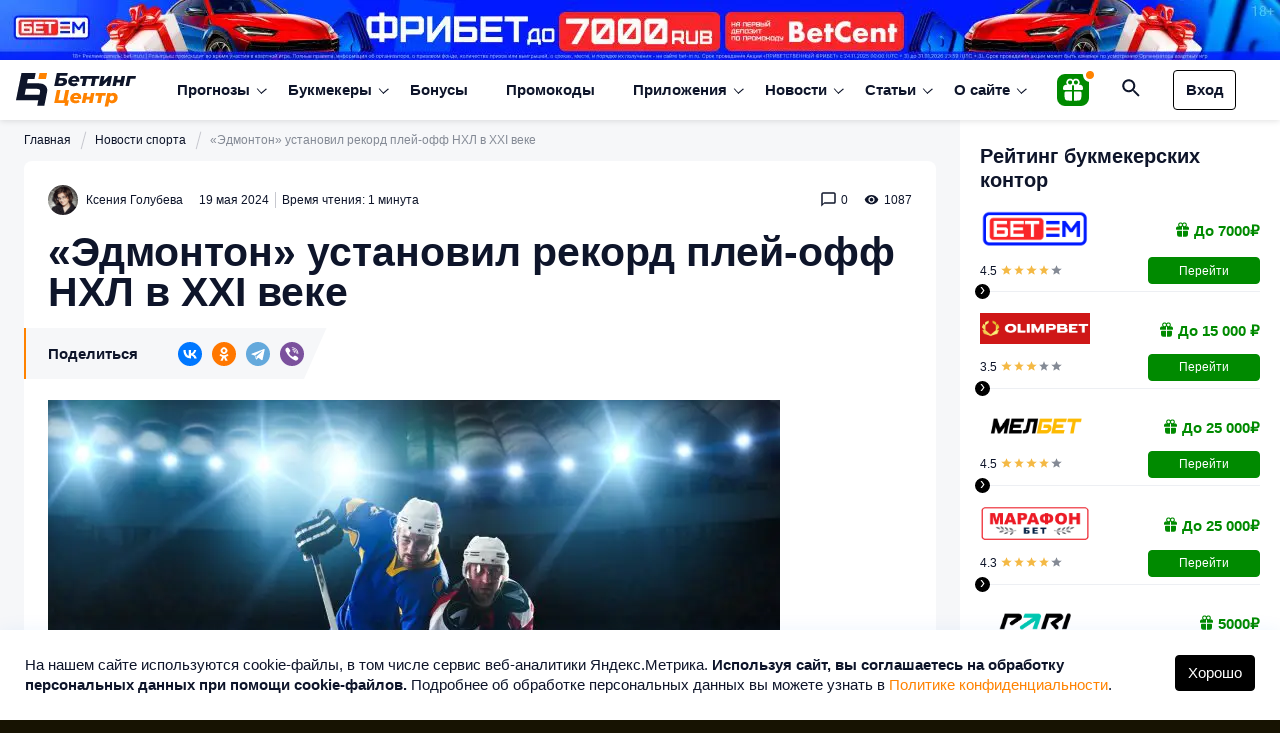

--- FILE ---
content_type: text/html; charset=UTF-8
request_url: https://betting-center.ru/sports-news/hockey/edmonton-ustanovil-rekord-plej-off-nhl-v-xxi-veke/
body_size: 50044
content:
<!DOCTYPE html>
<html dir="ltr" lang="ru-RU" prefix="og: https://ogp.me/ns#">
<head>
    
    <meta charset="utf-8">
    <meta http-equiv="X-UA-Compatible" content="IE=edge">
    <meta name="viewport" content="width=device-width, initial-scale=1, minimum-scale=1, shrink-to-fit=no, viewport-fit=cover">
    	<meta name="format-detection" content="telephone=no">
    <meta name="format-detection" content="address=no">
		
	<link rel="icon" type="image/png" href="/favicon-96x96.png" sizes="96x96" />
	<link rel="icon" type="image/svg+xml" href="/favicon.svg" />
	<link rel="shortcut icon" href="/favicon.ico" />
	<link rel="apple-touch-icon" sizes="180x180" href="/apple-touch-icon.png" />
	<meta name="apple-mobile-web-app-title" content="Betting-center.ru" />
	<link rel="manifest" href="/site.webmanifest" />

    <script data-cfasync="false" data-no-defer="1" data-no-minify="1" data-no-optimize="1">var ewww_webp_supported=!1;function check_webp_feature(A,e){var w;e=void 0!==e?e:function(){},ewww_webp_supported?e(ewww_webp_supported):((w=new Image).onload=function(){ewww_webp_supported=0<w.width&&0<w.height,e&&e(ewww_webp_supported)},w.onerror=function(){e&&e(!1)},w.src="data:image/webp;base64,"+{alpha:"UklGRkoAAABXRUJQVlA4WAoAAAAQAAAAAAAAAAAAQUxQSAwAAAARBxAR/Q9ERP8DAABWUDggGAAAABQBAJ0BKgEAAQAAAP4AAA3AAP7mtQAAAA=="}[A])}check_webp_feature("alpha");</script><script data-cfasync="false" data-no-defer="1" data-no-minify="1" data-no-optimize="1">var Arrive=function(c,w){"use strict";if(c.MutationObserver&&"undefined"!=typeof HTMLElement){var r,a=0,u=(r=HTMLElement.prototype.matches||HTMLElement.prototype.webkitMatchesSelector||HTMLElement.prototype.mozMatchesSelector||HTMLElement.prototype.msMatchesSelector,{matchesSelector:function(e,t){return e instanceof HTMLElement&&r.call(e,t)},addMethod:function(e,t,r){var a=e[t];e[t]=function(){return r.length==arguments.length?r.apply(this,arguments):"function"==typeof a?a.apply(this,arguments):void 0}},callCallbacks:function(e,t){t&&t.options.onceOnly&&1==t.firedElems.length&&(e=[e[0]]);for(var r,a=0;r=e[a];a++)r&&r.callback&&r.callback.call(r.elem,r.elem);t&&t.options.onceOnly&&1==t.firedElems.length&&t.me.unbindEventWithSelectorAndCallback.call(t.target,t.selector,t.callback)},checkChildNodesRecursively:function(e,t,r,a){for(var i,n=0;i=e[n];n++)r(i,t,a)&&a.push({callback:t.callback,elem:i}),0<i.childNodes.length&&u.checkChildNodesRecursively(i.childNodes,t,r,a)},mergeArrays:function(e,t){var r,a={};for(r in e)e.hasOwnProperty(r)&&(a[r]=e[r]);for(r in t)t.hasOwnProperty(r)&&(a[r]=t[r]);return a},toElementsArray:function(e){return e=void 0!==e&&("number"!=typeof e.length||e===c)?[e]:e}}),e=(l.prototype.addEvent=function(e,t,r,a){a={target:e,selector:t,options:r,callback:a,firedElems:[]};return this._beforeAdding&&this._beforeAdding(a),this._eventsBucket.push(a),a},l.prototype.removeEvent=function(e){for(var t,r=this._eventsBucket.length-1;t=this._eventsBucket[r];r--)e(t)&&(this._beforeRemoving&&this._beforeRemoving(t),(t=this._eventsBucket.splice(r,1))&&t.length&&(t[0].callback=null))},l.prototype.beforeAdding=function(e){this._beforeAdding=e},l.prototype.beforeRemoving=function(e){this._beforeRemoving=e},l),t=function(i,n){var o=new e,l=this,s={fireOnAttributesModification:!1};return o.beforeAdding(function(t){var e=t.target;e!==c.document&&e!==c||(e=document.getElementsByTagName("html")[0]);var r=new MutationObserver(function(e){n.call(this,e,t)}),a=i(t.options);r.observe(e,a),t.observer=r,t.me=l}),o.beforeRemoving(function(e){e.observer.disconnect()}),this.bindEvent=function(e,t,r){t=u.mergeArrays(s,t);for(var a=u.toElementsArray(this),i=0;i<a.length;i++)o.addEvent(a[i],e,t,r)},this.unbindEvent=function(){var r=u.toElementsArray(this);o.removeEvent(function(e){for(var t=0;t<r.length;t++)if(this===w||e.target===r[t])return!0;return!1})},this.unbindEventWithSelectorOrCallback=function(r){var a=u.toElementsArray(this),i=r,e="function"==typeof r?function(e){for(var t=0;t<a.length;t++)if((this===w||e.target===a[t])&&e.callback===i)return!0;return!1}:function(e){for(var t=0;t<a.length;t++)if((this===w||e.target===a[t])&&e.selector===r)return!0;return!1};o.removeEvent(e)},this.unbindEventWithSelectorAndCallback=function(r,a){var i=u.toElementsArray(this);o.removeEvent(function(e){for(var t=0;t<i.length;t++)if((this===w||e.target===i[t])&&e.selector===r&&e.callback===a)return!0;return!1})},this},i=new function(){var s={fireOnAttributesModification:!1,onceOnly:!1,existing:!1};function n(e,t,r){return!(!u.matchesSelector(e,t.selector)||(e._id===w&&(e._id=a++),-1!=t.firedElems.indexOf(e._id)))&&(t.firedElems.push(e._id),!0)}var c=(i=new t(function(e){var t={attributes:!1,childList:!0,subtree:!0};return e.fireOnAttributesModification&&(t.attributes=!0),t},function(e,i){e.forEach(function(e){var t=e.addedNodes,r=e.target,a=[];null!==t&&0<t.length?u.checkChildNodesRecursively(t,i,n,a):"attributes"===e.type&&n(r,i)&&a.push({callback:i.callback,elem:r}),u.callCallbacks(a,i)})})).bindEvent;return i.bindEvent=function(e,t,r){t=void 0===r?(r=t,s):u.mergeArrays(s,t);var a=u.toElementsArray(this);if(t.existing){for(var i=[],n=0;n<a.length;n++)for(var o=a[n].querySelectorAll(e),l=0;l<o.length;l++)i.push({callback:r,elem:o[l]});if(t.onceOnly&&i.length)return r.call(i[0].elem,i[0].elem);setTimeout(u.callCallbacks,1,i)}c.call(this,e,t,r)},i},o=new function(){var a={};function i(e,t){return u.matchesSelector(e,t.selector)}var n=(o=new t(function(){return{childList:!0,subtree:!0}},function(e,r){e.forEach(function(e){var t=e.removedNodes,e=[];null!==t&&0<t.length&&u.checkChildNodesRecursively(t,r,i,e),u.callCallbacks(e,r)})})).bindEvent;return o.bindEvent=function(e,t,r){t=void 0===r?(r=t,a):u.mergeArrays(a,t),n.call(this,e,t,r)},o};d(HTMLElement.prototype),d(NodeList.prototype),d(HTMLCollection.prototype),d(HTMLDocument.prototype),d(Window.prototype);var n={};return s(i,n,"unbindAllArrive"),s(o,n,"unbindAllLeave"),n}function l(){this._eventsBucket=[],this._beforeAdding=null,this._beforeRemoving=null}function s(e,t,r){u.addMethod(t,r,e.unbindEvent),u.addMethod(t,r,e.unbindEventWithSelectorOrCallback),u.addMethod(t,r,e.unbindEventWithSelectorAndCallback)}function d(e){e.arrive=i.bindEvent,s(i,e,"unbindArrive"),e.leave=o.bindEvent,s(o,e,"unbindLeave")}}(window,void 0),ewww_webp_supported=!1;function check_webp_feature(e,t){var r;ewww_webp_supported?t(ewww_webp_supported):((r=new Image).onload=function(){ewww_webp_supported=0<r.width&&0<r.height,t(ewww_webp_supported)},r.onerror=function(){t(!1)},r.src="data:image/webp;base64,"+{alpha:"UklGRkoAAABXRUJQVlA4WAoAAAAQAAAAAAAAAAAAQUxQSAwAAAARBxAR/Q9ERP8DAABWUDggGAAAABQBAJ0BKgEAAQAAAP4AAA3AAP7mtQAAAA==",animation:"UklGRlIAAABXRUJQVlA4WAoAAAASAAAAAAAAAAAAQU5JTQYAAAD/////AABBTk1GJgAAAAAAAAAAAAAAAAAAAGQAAABWUDhMDQAAAC8AAAAQBxAREYiI/gcA"}[e])}function ewwwLoadImages(e){if(e){for(var t=document.querySelectorAll(".batch-image img, .image-wrapper a, .ngg-pro-masonry-item a, .ngg-galleria-offscreen-seo-wrapper a"),r=0,a=t.length;r<a;r++)ewwwAttr(t[r],"data-src",t[r].getAttribute("data-webp")),ewwwAttr(t[r],"data-thumbnail",t[r].getAttribute("data-webp-thumbnail"));for(var i=document.querySelectorAll("div.woocommerce-product-gallery__image"),r=0,a=i.length;r<a;r++)ewwwAttr(i[r],"data-thumb",i[r].getAttribute("data-webp-thumb"))}for(var n=document.querySelectorAll("video"),r=0,a=n.length;r<a;r++)ewwwAttr(n[r],"poster",e?n[r].getAttribute("data-poster-webp"):n[r].getAttribute("data-poster-image"));for(var o,l=document.querySelectorAll("img.ewww_webp_lazy_load"),r=0,a=l.length;r<a;r++)e&&(ewwwAttr(l[r],"data-lazy-srcset",l[r].getAttribute("data-lazy-srcset-webp")),ewwwAttr(l[r],"data-srcset",l[r].getAttribute("data-srcset-webp")),ewwwAttr(l[r],"data-lazy-src",l[r].getAttribute("data-lazy-src-webp")),ewwwAttr(l[r],"data-src",l[r].getAttribute("data-src-webp")),ewwwAttr(l[r],"data-orig-file",l[r].getAttribute("data-webp-orig-file")),ewwwAttr(l[r],"data-medium-file",l[r].getAttribute("data-webp-medium-file")),ewwwAttr(l[r],"data-large-file",l[r].getAttribute("data-webp-large-file")),null!=(o=l[r].getAttribute("srcset"))&&!1!==o&&o.includes("R0lGOD")&&ewwwAttr(l[r],"src",l[r].getAttribute("data-lazy-src-webp"))),l[r].className=l[r].className.replace(/\bewww_webp_lazy_load\b/,"");for(var s=document.querySelectorAll(".ewww_webp"),r=0,a=s.length;r<a;r++)e?(ewwwAttr(s[r],"srcset",s[r].getAttribute("data-srcset-webp")),ewwwAttr(s[r],"src",s[r].getAttribute("data-src-webp")),ewwwAttr(s[r],"data-orig-file",s[r].getAttribute("data-webp-orig-file")),ewwwAttr(s[r],"data-medium-file",s[r].getAttribute("data-webp-medium-file")),ewwwAttr(s[r],"data-large-file",s[r].getAttribute("data-webp-large-file")),ewwwAttr(s[r],"data-large_image",s[r].getAttribute("data-webp-large_image")),ewwwAttr(s[r],"data-src",s[r].getAttribute("data-webp-src"))):(ewwwAttr(s[r],"srcset",s[r].getAttribute("data-srcset-img")),ewwwAttr(s[r],"src",s[r].getAttribute("data-src-img"))),s[r].className=s[r].className.replace(/\bewww_webp\b/,"ewww_webp_loaded");window.jQuery&&jQuery.fn.isotope&&jQuery.fn.imagesLoaded&&(jQuery(".fusion-posts-container-infinite").imagesLoaded(function(){jQuery(".fusion-posts-container-infinite").hasClass("isotope")&&jQuery(".fusion-posts-container-infinite").isotope()}),jQuery(".fusion-portfolio:not(.fusion-recent-works) .fusion-portfolio-wrapper").imagesLoaded(function(){jQuery(".fusion-portfolio:not(.fusion-recent-works) .fusion-portfolio-wrapper").isotope()}))}function ewwwWebPInit(e){ewwwLoadImages(e),ewwwNggLoadGalleries(e),document.arrive(".ewww_webp",function(){ewwwLoadImages(e)}),document.arrive(".ewww_webp_lazy_load",function(){ewwwLoadImages(e)}),document.arrive("videos",function(){ewwwLoadImages(e)}),"loading"==document.readyState?document.addEventListener("DOMContentLoaded",ewwwJSONParserInit):("undefined"!=typeof galleries&&ewwwNggParseGalleries(e),ewwwWooParseVariations(e))}function ewwwAttr(e,t,r){null!=r&&!1!==r&&e.setAttribute(t,r)}function ewwwJSONParserInit(){"undefined"!=typeof galleries&&check_webp_feature("alpha",ewwwNggParseGalleries),check_webp_feature("alpha",ewwwWooParseVariations)}function ewwwWooParseVariations(e){if(e)for(var t=document.querySelectorAll("form.variations_form"),r=0,a=t.length;r<a;r++){var i=t[r].getAttribute("data-product_variations"),n=!1;try{for(var o in i=JSON.parse(i))void 0!==i[o]&&void 0!==i[o].image&&(void 0!==i[o].image.src_webp&&(i[o].image.src=i[o].image.src_webp,n=!0),void 0!==i[o].image.srcset_webp&&(i[o].image.srcset=i[o].image.srcset_webp,n=!0),void 0!==i[o].image.full_src_webp&&(i[o].image.full_src=i[o].image.full_src_webp,n=!0),void 0!==i[o].image.gallery_thumbnail_src_webp&&(i[o].image.gallery_thumbnail_src=i[o].image.gallery_thumbnail_src_webp,n=!0),void 0!==i[o].image.thumb_src_webp&&(i[o].image.thumb_src=i[o].image.thumb_src_webp,n=!0));n&&ewwwAttr(t[r],"data-product_variations",JSON.stringify(i))}catch(e){}}}function ewwwNggParseGalleries(e){if(e)for(var t in galleries){var r=galleries[t];galleries[t].images_list=ewwwNggParseImageList(r.images_list)}}function ewwwNggLoadGalleries(e){e&&document.addEventListener("ngg.galleria.themeadded",function(e,t){window.ngg_galleria._create_backup=window.ngg_galleria.create,window.ngg_galleria.create=function(e,t){var r=$(e).data("id");return galleries["gallery_"+r].images_list=ewwwNggParseImageList(galleries["gallery_"+r].images_list),window.ngg_galleria._create_backup(e,t)}})}function ewwwNggParseImageList(e){for(var t in e){var r=e[t];if(void 0!==r["image-webp"]&&(e[t].image=r["image-webp"],delete e[t]["image-webp"]),void 0!==r["thumb-webp"]&&(e[t].thumb=r["thumb-webp"],delete e[t]["thumb-webp"]),void 0!==r.full_image_webp&&(e[t].full_image=r.full_image_webp,delete e[t].full_image_webp),void 0!==r.srcsets)for(var a in r.srcsets)nggSrcset=r.srcsets[a],void 0!==r.srcsets[a+"-webp"]&&(e[t].srcsets[a]=r.srcsets[a+"-webp"],delete e[t].srcsets[a+"-webp"]);if(void 0!==r.full_srcsets)for(var i in r.full_srcsets)nggFSrcset=r.full_srcsets[i],void 0!==r.full_srcsets[i+"-webp"]&&(e[t].full_srcsets[i]=r.full_srcsets[i+"-webp"],delete e[t].full_srcsets[i+"-webp"])}return e}check_webp_feature("alpha",ewwwWebPInit);</script>
		<!-- All in One SEO 4.8.6 - aioseo.com -->
		<title>«Эдмонтон» установил рекорд плей-офф НХЛ в XXI веке - Беттинг Центр</title>
	<meta name="description" content="«Эдмонтон» установил рекорд плей-офф НХЛ в XXI веке. Подробнее на сайте Беттинг Центр." />
	<meta name="robots" content="max-snippet:-1, max-image-preview:large, max-video-preview:-1" />
	<meta name="author" content="Ксения Голубева"/>
	<link rel="canonical" href="https://betting-center.ru/sports-news/hockey/edmonton-ustanovil-rekord-plej-off-nhl-v-xxi-veke/" />
	<meta name="generator" content="All in One SEO (AIOSEO) 4.8.6" />
		<meta property="og:locale" content="ru_RU" />
		<meta property="og:site_name" content="Беттинг Центр - Прогнозы на спорт" />
		<meta property="og:type" content="article" />
		<meta property="og:title" content="«Эдмонтон» установил рекорд плей-офф НХЛ в XXI веке - Беттинг Центр" />
		<meta property="og:description" content="«Эдмонтон» установил рекорд плей-офф НХЛ в XXI веке. Подробнее на сайте Беттинг Центр." />
		<meta property="og:url" content="https://betting-center.ru/sports-news/hockey/edmonton-ustanovil-rekord-plej-off-nhl-v-xxi-veke/" />
		<meta property="og:image" content="https://betting-center.ru/wp-content/uploads/2024/11/betting-center_ru_new.jpg" />
		<meta property="og:image:secure_url" content="https://betting-center.ru/wp-content/uploads/2024/11/betting-center_ru_new.jpg" />
		<meta property="og:image:width" content="1920" />
		<meta property="og:image:height" content="1080" />
		<meta property="article:published_time" content="2024-05-19T14:23:54+00:00" />
		<meta property="article:modified_time" content="2024-12-17T16:56:08+00:00" />
		<meta property="article:author" content="ksenia" />
		<meta name="twitter:card" content="summary_large_image" />
		<meta name="twitter:title" content="«Эдмонтон» установил рекорд плей-офф НХЛ в XXI веке - Беттинг Центр" />
		<meta name="twitter:description" content="«Эдмонтон» установил рекорд плей-офф НХЛ в XXI веке. Подробнее на сайте Беттинг Центр." />
		<meta name="twitter:image" content="https://betting-center.ru/wp-content/uploads/2024/11/betting-center_ru_new.jpg" />
		<script type="application/ld+json" class="aioseo-schema">
			{"@context":"https:\/\/schema.org","@graph":[{"@type":"Organization","@id":"https:\/\/betting-center.ru\/#organization","name":"\u0411\u0435\u0442\u0442\u0438\u043d\u0433 \u0426\u0435\u043d\u0442\u0440","description":"\u041f\u0440\u043e\u0433\u043d\u043e\u0437\u044b \u043d\u0430 \u0441\u043f\u043e\u0440\u0442","url":"https:\/\/betting-center.ru\/"},{"@type":"Person","@id":"https:\/\/betting-center.ru\/author\/ksenia\/#author","url":"https:\/\/betting-center.ru\/author\/ksenia\/","name":"\u041a\u0441\u0435\u043d\u0438\u044f \u0413\u043e\u043b\u0443\u0431\u0435\u0432\u0430","image":{"@type":"ImageObject","@id":"https:\/\/betting-center.ru\/sports-news\/hockey\/edmonton-ustanovil-rekord-plej-off-nhl-v-xxi-veke\/#authorImage","url":"https:\/\/secure.gravatar.com\/avatar\/4dc15ef556d9742cef2df0dca3727fa4?s=96&d=mm&r=g","width":96,"height":96,"caption":"\u041a\u0441\u0435\u043d\u0438\u044f \u0413\u043e\u043b\u0443\u0431\u0435\u0432\u0430"},"sameAs":["ksenia"]},{"@type":"WebPage","@id":"https:\/\/betting-center.ru\/sports-news\/hockey\/edmonton-ustanovil-rekord-plej-off-nhl-v-xxi-veke\/#webpage","url":"https:\/\/betting-center.ru\/sports-news\/hockey\/edmonton-ustanovil-rekord-plej-off-nhl-v-xxi-veke\/","name":"\u00ab\u042d\u0434\u043c\u043e\u043d\u0442\u043e\u043d\u00bb \u0443\u0441\u0442\u0430\u043d\u043e\u0432\u0438\u043b \u0440\u0435\u043a\u043e\u0440\u0434 \u043f\u043b\u0435\u0439-\u043e\u0444\u0444 \u041d\u0425\u041b \u0432 XXI \u0432\u0435\u043a\u0435 - \u0411\u0435\u0442\u0442\u0438\u043d\u0433 \u0426\u0435\u043d\u0442\u0440","description":"\u00ab\u042d\u0434\u043c\u043e\u043d\u0442\u043e\u043d\u00bb \u0443\u0441\u0442\u0430\u043d\u043e\u0432\u0438\u043b \u0440\u0435\u043a\u043e\u0440\u0434 \u043f\u043b\u0435\u0439-\u043e\u0444\u0444 \u041d\u0425\u041b \u0432 XXI \u0432\u0435\u043a\u0435. \u041f\u043e\u0434\u0440\u043e\u0431\u043d\u0435\u0435 \u043d\u0430 \u0441\u0430\u0439\u0442\u0435 \u0411\u0435\u0442\u0442\u0438\u043d\u0433 \u0426\u0435\u043d\u0442\u0440.","inLanguage":"ru-RU","isPartOf":{"@id":"https:\/\/betting-center.ru\/#website"},"author":{"@id":"https:\/\/betting-center.ru\/author\/ksenia\/#author"},"creator":{"@id":"https:\/\/betting-center.ru\/author\/ksenia\/#author"},"image":{"@type":"ImageObject","url":"https:\/\/betting-center.ru\/wp-content\/uploads\/2024\/03\/hol-1-6.jpg","@id":"https:\/\/betting-center.ru\/sports-news\/hockey\/edmonton-ustanovil-rekord-plej-off-nhl-v-xxi-veke\/#mainImage","width":732,"height":488},"primaryImageOfPage":{"@id":"https:\/\/betting-center.ru\/sports-news\/hockey\/edmonton-ustanovil-rekord-plej-off-nhl-v-xxi-veke\/#mainImage"},"datePublished":"2024-05-19T17:23:54+03:00","dateModified":"2024-12-17T19:56:08+03:00"},{"@type":"WebSite","@id":"https:\/\/betting-center.ru\/#website","url":"https:\/\/betting-center.ru\/","name":"\u0411\u0435\u0442\u0442\u0438\u043d\u0433 \u0426\u0435\u043d\u0442\u0440","description":"\u041f\u0440\u043e\u0433\u043d\u043e\u0437\u044b \u043d\u0430 \u0441\u043f\u043e\u0440\u0442","inLanguage":"ru-RU","publisher":{"@id":"https:\/\/betting-center.ru\/#organization"}}]}
		</script>
		<!-- All in One SEO -->

<script type="text/javascript">
/* <![CDATA[ */
window._wpemojiSettings = {"baseUrl":"https:\/\/s.w.org\/images\/core\/emoji\/15.0.3\/72x72\/","ext":".png","svgUrl":"https:\/\/s.w.org\/images\/core\/emoji\/15.0.3\/svg\/","svgExt":".svg","source":{"concatemoji":"https:\/\/betting-center.ru\/wp-includes\/js\/wp-emoji-release.min.js?ver=6.5.7"}};
/*! This file is auto-generated */
!function(i,n){var o,s,e;function c(e){try{var t={supportTests:e,timestamp:(new Date).valueOf()};sessionStorage.setItem(o,JSON.stringify(t))}catch(e){}}function p(e,t,n){e.clearRect(0,0,e.canvas.width,e.canvas.height),e.fillText(t,0,0);var t=new Uint32Array(e.getImageData(0,0,e.canvas.width,e.canvas.height).data),r=(e.clearRect(0,0,e.canvas.width,e.canvas.height),e.fillText(n,0,0),new Uint32Array(e.getImageData(0,0,e.canvas.width,e.canvas.height).data));return t.every(function(e,t){return e===r[t]})}function u(e,t,n){switch(t){case"flag":return n(e,"\ud83c\udff3\ufe0f\u200d\u26a7\ufe0f","\ud83c\udff3\ufe0f\u200b\u26a7\ufe0f")?!1:!n(e,"\ud83c\uddfa\ud83c\uddf3","\ud83c\uddfa\u200b\ud83c\uddf3")&&!n(e,"\ud83c\udff4\udb40\udc67\udb40\udc62\udb40\udc65\udb40\udc6e\udb40\udc67\udb40\udc7f","\ud83c\udff4\u200b\udb40\udc67\u200b\udb40\udc62\u200b\udb40\udc65\u200b\udb40\udc6e\u200b\udb40\udc67\u200b\udb40\udc7f");case"emoji":return!n(e,"\ud83d\udc26\u200d\u2b1b","\ud83d\udc26\u200b\u2b1b")}return!1}function f(e,t,n){var r="undefined"!=typeof WorkerGlobalScope&&self instanceof WorkerGlobalScope?new OffscreenCanvas(300,150):i.createElement("canvas"),a=r.getContext("2d",{willReadFrequently:!0}),o=(a.textBaseline="top",a.font="600 32px Arial",{});return e.forEach(function(e){o[e]=t(a,e,n)}),o}function t(e){var t=i.createElement("script");t.src=e,t.defer=!0,i.head.appendChild(t)}"undefined"!=typeof Promise&&(o="wpEmojiSettingsSupports",s=["flag","emoji"],n.supports={everything:!0,everythingExceptFlag:!0},e=new Promise(function(e){i.addEventListener("DOMContentLoaded",e,{once:!0})}),new Promise(function(t){var n=function(){try{var e=JSON.parse(sessionStorage.getItem(o));if("object"==typeof e&&"number"==typeof e.timestamp&&(new Date).valueOf()<e.timestamp+604800&&"object"==typeof e.supportTests)return e.supportTests}catch(e){}return null}();if(!n){if("undefined"!=typeof Worker&&"undefined"!=typeof OffscreenCanvas&&"undefined"!=typeof URL&&URL.createObjectURL&&"undefined"!=typeof Blob)try{var e="postMessage("+f.toString()+"("+[JSON.stringify(s),u.toString(),p.toString()].join(",")+"));",r=new Blob([e],{type:"text/javascript"}),a=new Worker(URL.createObjectURL(r),{name:"wpTestEmojiSupports"});return void(a.onmessage=function(e){c(n=e.data),a.terminate(),t(n)})}catch(e){}c(n=f(s,u,p))}t(n)}).then(function(e){for(var t in e)n.supports[t]=e[t],n.supports.everything=n.supports.everything&&n.supports[t],"flag"!==t&&(n.supports.everythingExceptFlag=n.supports.everythingExceptFlag&&n.supports[t]);n.supports.everythingExceptFlag=n.supports.everythingExceptFlag&&!n.supports.flag,n.DOMReady=!1,n.readyCallback=function(){n.DOMReady=!0}}).then(function(){return e}).then(function(){var e;n.supports.everything||(n.readyCallback(),(e=n.source||{}).concatemoji?t(e.concatemoji):e.wpemoji&&e.twemoji&&(t(e.twemoji),t(e.wpemoji)))}))}((window,document),window._wpemojiSettings);
/* ]]> */
</script>
<style id='wp-emoji-styles-inline-css' type='text/css'>

	img.wp-smiley, img.emoji {
		display: inline !important;
		border: none !important;
		box-shadow: none !important;
		height: 1em !important;
		width: 1em !important;
		margin: 0 0.07em !important;
		vertical-align: -0.1em !important;
		background: none !important;
		padding: 0 !important;
	}
</style>
<style id='classic-theme-styles-inline-css' type='text/css'>
/*! This file is auto-generated */
.wp-block-button__link{color:#fff;background-color:#32373c;border-radius:9999px;box-shadow:none;text-decoration:none;padding:calc(.667em + 2px) calc(1.333em + 2px);font-size:1.125em}.wp-block-file__button{background:#32373c;color:#fff;text-decoration:none}
</style>
<style id='global-styles-inline-css' type='text/css'>
body{--wp--preset--color--black: #000000;--wp--preset--color--cyan-bluish-gray: #abb8c3;--wp--preset--color--white: #ffffff;--wp--preset--color--pale-pink: #f78da7;--wp--preset--color--vivid-red: #cf2e2e;--wp--preset--color--luminous-vivid-orange: #ff6900;--wp--preset--color--luminous-vivid-amber: #fcb900;--wp--preset--color--light-green-cyan: #7bdcb5;--wp--preset--color--vivid-green-cyan: #00d084;--wp--preset--color--pale-cyan-blue: #8ed1fc;--wp--preset--color--vivid-cyan-blue: #0693e3;--wp--preset--color--vivid-purple: #9b51e0;--wp--preset--gradient--vivid-cyan-blue-to-vivid-purple: linear-gradient(135deg,rgba(6,147,227,1) 0%,rgb(155,81,224) 100%);--wp--preset--gradient--light-green-cyan-to-vivid-green-cyan: linear-gradient(135deg,rgb(122,220,180) 0%,rgb(0,208,130) 100%);--wp--preset--gradient--luminous-vivid-amber-to-luminous-vivid-orange: linear-gradient(135deg,rgba(252,185,0,1) 0%,rgba(255,105,0,1) 100%);--wp--preset--gradient--luminous-vivid-orange-to-vivid-red: linear-gradient(135deg,rgba(255,105,0,1) 0%,rgb(207,46,46) 100%);--wp--preset--gradient--very-light-gray-to-cyan-bluish-gray: linear-gradient(135deg,rgb(238,238,238) 0%,rgb(169,184,195) 100%);--wp--preset--gradient--cool-to-warm-spectrum: linear-gradient(135deg,rgb(74,234,220) 0%,rgb(151,120,209) 20%,rgb(207,42,186) 40%,rgb(238,44,130) 60%,rgb(251,105,98) 80%,rgb(254,248,76) 100%);--wp--preset--gradient--blush-light-purple: linear-gradient(135deg,rgb(255,206,236) 0%,rgb(152,150,240) 100%);--wp--preset--gradient--blush-bordeaux: linear-gradient(135deg,rgb(254,205,165) 0%,rgb(254,45,45) 50%,rgb(107,0,62) 100%);--wp--preset--gradient--luminous-dusk: linear-gradient(135deg,rgb(255,203,112) 0%,rgb(199,81,192) 50%,rgb(65,88,208) 100%);--wp--preset--gradient--pale-ocean: linear-gradient(135deg,rgb(255,245,203) 0%,rgb(182,227,212) 50%,rgb(51,167,181) 100%);--wp--preset--gradient--electric-grass: linear-gradient(135deg,rgb(202,248,128) 0%,rgb(113,206,126) 100%);--wp--preset--gradient--midnight: linear-gradient(135deg,rgb(2,3,129) 0%,rgb(40,116,252) 100%);--wp--preset--font-size--small: 13px;--wp--preset--font-size--medium: 20px;--wp--preset--font-size--large: 36px;--wp--preset--font-size--x-large: 42px;--wp--preset--spacing--20: 0.44rem;--wp--preset--spacing--30: 0.67rem;--wp--preset--spacing--40: 1rem;--wp--preset--spacing--50: 1.5rem;--wp--preset--spacing--60: 2.25rem;--wp--preset--spacing--70: 3.38rem;--wp--preset--spacing--80: 5.06rem;--wp--preset--shadow--natural: 6px 6px 9px rgba(0, 0, 0, 0.2);--wp--preset--shadow--deep: 12px 12px 50px rgba(0, 0, 0, 0.4);--wp--preset--shadow--sharp: 6px 6px 0px rgba(0, 0, 0, 0.2);--wp--preset--shadow--outlined: 6px 6px 0px -3px rgba(255, 255, 255, 1), 6px 6px rgba(0, 0, 0, 1);--wp--preset--shadow--crisp: 6px 6px 0px rgba(0, 0, 0, 1);}:where(.is-layout-flex){gap: 0.5em;}:where(.is-layout-grid){gap: 0.5em;}body .is-layout-flex{display: flex;}body .is-layout-flex{flex-wrap: wrap;align-items: center;}body .is-layout-flex > *{margin: 0;}body .is-layout-grid{display: grid;}body .is-layout-grid > *{margin: 0;}:where(.wp-block-columns.is-layout-flex){gap: 2em;}:where(.wp-block-columns.is-layout-grid){gap: 2em;}:where(.wp-block-post-template.is-layout-flex){gap: 1.25em;}:where(.wp-block-post-template.is-layout-grid){gap: 1.25em;}.has-black-color{color: var(--wp--preset--color--black) !important;}.has-cyan-bluish-gray-color{color: var(--wp--preset--color--cyan-bluish-gray) !important;}.has-white-color{color: var(--wp--preset--color--white) !important;}.has-pale-pink-color{color: var(--wp--preset--color--pale-pink) !important;}.has-vivid-red-color{color: var(--wp--preset--color--vivid-red) !important;}.has-luminous-vivid-orange-color{color: var(--wp--preset--color--luminous-vivid-orange) !important;}.has-luminous-vivid-amber-color{color: var(--wp--preset--color--luminous-vivid-amber) !important;}.has-light-green-cyan-color{color: var(--wp--preset--color--light-green-cyan) !important;}.has-vivid-green-cyan-color{color: var(--wp--preset--color--vivid-green-cyan) !important;}.has-pale-cyan-blue-color{color: var(--wp--preset--color--pale-cyan-blue) !important;}.has-vivid-cyan-blue-color{color: var(--wp--preset--color--vivid-cyan-blue) !important;}.has-vivid-purple-color{color: var(--wp--preset--color--vivid-purple) !important;}.has-black-background-color{background-color: var(--wp--preset--color--black) !important;}.has-cyan-bluish-gray-background-color{background-color: var(--wp--preset--color--cyan-bluish-gray) !important;}.has-white-background-color{background-color: var(--wp--preset--color--white) !important;}.has-pale-pink-background-color{background-color: var(--wp--preset--color--pale-pink) !important;}.has-vivid-red-background-color{background-color: var(--wp--preset--color--vivid-red) !important;}.has-luminous-vivid-orange-background-color{background-color: var(--wp--preset--color--luminous-vivid-orange) !important;}.has-luminous-vivid-amber-background-color{background-color: var(--wp--preset--color--luminous-vivid-amber) !important;}.has-light-green-cyan-background-color{background-color: var(--wp--preset--color--light-green-cyan) !important;}.has-vivid-green-cyan-background-color{background-color: var(--wp--preset--color--vivid-green-cyan) !important;}.has-pale-cyan-blue-background-color{background-color: var(--wp--preset--color--pale-cyan-blue) !important;}.has-vivid-cyan-blue-background-color{background-color: var(--wp--preset--color--vivid-cyan-blue) !important;}.has-vivid-purple-background-color{background-color: var(--wp--preset--color--vivid-purple) !important;}.has-black-border-color{border-color: var(--wp--preset--color--black) !important;}.has-cyan-bluish-gray-border-color{border-color: var(--wp--preset--color--cyan-bluish-gray) !important;}.has-white-border-color{border-color: var(--wp--preset--color--white) !important;}.has-pale-pink-border-color{border-color: var(--wp--preset--color--pale-pink) !important;}.has-vivid-red-border-color{border-color: var(--wp--preset--color--vivid-red) !important;}.has-luminous-vivid-orange-border-color{border-color: var(--wp--preset--color--luminous-vivid-orange) !important;}.has-luminous-vivid-amber-border-color{border-color: var(--wp--preset--color--luminous-vivid-amber) !important;}.has-light-green-cyan-border-color{border-color: var(--wp--preset--color--light-green-cyan) !important;}.has-vivid-green-cyan-border-color{border-color: var(--wp--preset--color--vivid-green-cyan) !important;}.has-pale-cyan-blue-border-color{border-color: var(--wp--preset--color--pale-cyan-blue) !important;}.has-vivid-cyan-blue-border-color{border-color: var(--wp--preset--color--vivid-cyan-blue) !important;}.has-vivid-purple-border-color{border-color: var(--wp--preset--color--vivid-purple) !important;}.has-vivid-cyan-blue-to-vivid-purple-gradient-background{background: var(--wp--preset--gradient--vivid-cyan-blue-to-vivid-purple) !important;}.has-light-green-cyan-to-vivid-green-cyan-gradient-background{background: var(--wp--preset--gradient--light-green-cyan-to-vivid-green-cyan) !important;}.has-luminous-vivid-amber-to-luminous-vivid-orange-gradient-background{background: var(--wp--preset--gradient--luminous-vivid-amber-to-luminous-vivid-orange) !important;}.has-luminous-vivid-orange-to-vivid-red-gradient-background{background: var(--wp--preset--gradient--luminous-vivid-orange-to-vivid-red) !important;}.has-very-light-gray-to-cyan-bluish-gray-gradient-background{background: var(--wp--preset--gradient--very-light-gray-to-cyan-bluish-gray) !important;}.has-cool-to-warm-spectrum-gradient-background{background: var(--wp--preset--gradient--cool-to-warm-spectrum) !important;}.has-blush-light-purple-gradient-background{background: var(--wp--preset--gradient--blush-light-purple) !important;}.has-blush-bordeaux-gradient-background{background: var(--wp--preset--gradient--blush-bordeaux) !important;}.has-luminous-dusk-gradient-background{background: var(--wp--preset--gradient--luminous-dusk) !important;}.has-pale-ocean-gradient-background{background: var(--wp--preset--gradient--pale-ocean) !important;}.has-electric-grass-gradient-background{background: var(--wp--preset--gradient--electric-grass) !important;}.has-midnight-gradient-background{background: var(--wp--preset--gradient--midnight) !important;}.has-small-font-size{font-size: var(--wp--preset--font-size--small) !important;}.has-medium-font-size{font-size: var(--wp--preset--font-size--medium) !important;}.has-large-font-size{font-size: var(--wp--preset--font-size--large) !important;}.has-x-large-font-size{font-size: var(--wp--preset--font-size--x-large) !important;}
.wp-block-navigation a:where(:not(.wp-element-button)){color: inherit;}
:where(.wp-block-post-template.is-layout-flex){gap: 1.25em;}:where(.wp-block-post-template.is-layout-grid){gap: 1.25em;}
:where(.wp-block-columns.is-layout-flex){gap: 2em;}:where(.wp-block-columns.is-layout-grid){gap: 2em;}
.wp-block-pullquote{font-size: 1.5em;line-height: 1.6;}
</style>
<link rel='stylesheet' id='fancybox-for-wp-css' href='https://betting-center.ru/wp-content/plugins/fancybox-for-wordpress/assets/css/fancybox.css?ver=1.3.4' type='text/css' media='all' />
<link rel='stylesheet' id='wpdiscuz-frontend-css-css' href='https://betting-center.ru/wp-content/plugins/wpdiscuz/themes/default/style.css?ver=7.6.17' type='text/css' media='all' />
<style id='wpdiscuz-frontend-css-inline-css' type='text/css'>
 #wpdcom .wpd-blog-administrator .wpd-comment-label{color:#ffffff;background-color:#00B38F;border:none}#wpdcom .wpd-blog-administrator .wpd-comment-author, #wpdcom .wpd-blog-administrator .wpd-comment-author a{color:#00B38F}#wpdcom.wpd-layout-1 .wpd-comment .wpd-blog-administrator .wpd-avatar img{border-color:#00B38F}#wpdcom.wpd-layout-2 .wpd-comment.wpd-reply .wpd-comment-wrap.wpd-blog-administrator{border-left:3px solid #00B38F}#wpdcom.wpd-layout-2 .wpd-comment .wpd-blog-administrator .wpd-avatar img{border-bottom-color:#00B38F}#wpdcom.wpd-layout-3 .wpd-blog-administrator .wpd-comment-subheader{border-top:1px dashed #00B38F}#wpdcom.wpd-layout-3 .wpd-reply .wpd-blog-administrator .wpd-comment-right{border-left:1px solid #00B38F}#wpdcom .wpd-blog-editor .wpd-comment-label{color:#ffffff;background-color:#00B38F;border:none}#wpdcom .wpd-blog-editor .wpd-comment-author, #wpdcom .wpd-blog-editor .wpd-comment-author a{color:#00B38F}#wpdcom.wpd-layout-1 .wpd-comment .wpd-blog-editor .wpd-avatar img{border-color:#00B38F}#wpdcom.wpd-layout-2 .wpd-comment.wpd-reply .wpd-comment-wrap.wpd-blog-editor{border-left:3px solid #00B38F}#wpdcom.wpd-layout-2 .wpd-comment .wpd-blog-editor .wpd-avatar img{border-bottom-color:#00B38F}#wpdcom.wpd-layout-3 .wpd-blog-editor .wpd-comment-subheader{border-top:1px dashed #00B38F}#wpdcom.wpd-layout-3 .wpd-reply .wpd-blog-editor .wpd-comment-right{border-left:1px solid #00B38F}#wpdcom .wpd-blog-author .wpd-comment-label{color:#ffffff;background-color:#00B38F;border:none}#wpdcom .wpd-blog-author .wpd-comment-author, #wpdcom .wpd-blog-author .wpd-comment-author a{color:#00B38F}#wpdcom.wpd-layout-1 .wpd-comment .wpd-blog-author .wpd-avatar img{border-color:#00B38F}#wpdcom.wpd-layout-2 .wpd-comment .wpd-blog-author .wpd-avatar img{border-bottom-color:#00B38F}#wpdcom.wpd-layout-3 .wpd-blog-author .wpd-comment-subheader{border-top:1px dashed #00B38F}#wpdcom.wpd-layout-3 .wpd-reply .wpd-blog-author .wpd-comment-right{border-left:1px solid #00B38F}#wpdcom .wpd-blog-contributor .wpd-comment-label{color:#ffffff;background-color:#00B38F;border:none}#wpdcom .wpd-blog-contributor .wpd-comment-author, #wpdcom .wpd-blog-contributor .wpd-comment-author a{color:#00B38F}#wpdcom.wpd-layout-1 .wpd-comment .wpd-blog-contributor .wpd-avatar img{border-color:#00B38F}#wpdcom.wpd-layout-2 .wpd-comment .wpd-blog-contributor .wpd-avatar img{border-bottom-color:#00B38F}#wpdcom.wpd-layout-3 .wpd-blog-contributor .wpd-comment-subheader{border-top:1px dashed #00B38F}#wpdcom.wpd-layout-3 .wpd-reply .wpd-blog-contributor .wpd-comment-right{border-left:1px solid #00B38F}#wpdcom .wpd-blog-subscriber .wpd-comment-label{color:#ffffff;background-color:#00B38F;border:none}#wpdcom .wpd-blog-subscriber .wpd-comment-author, #wpdcom .wpd-blog-subscriber .wpd-comment-author a{color:#00B38F}#wpdcom.wpd-layout-2 .wpd-comment .wpd-blog-subscriber .wpd-avatar img{border-bottom-color:#00B38F}#wpdcom.wpd-layout-3 .wpd-blog-subscriber .wpd-comment-subheader{border-top:1px dashed #00B38F}#wpdcom .wpd-blog-aioseo_manager .wpd-comment-label{color:#ffffff;background-color:#00B38F;border:none}#wpdcom .wpd-blog-aioseo_manager .wpd-comment-author, #wpdcom .wpd-blog-aioseo_manager .wpd-comment-author a{color:#00B38F}#wpdcom.wpd-layout-1 .wpd-comment .wpd-blog-aioseo_manager .wpd-avatar img{border-color:#00B38F}#wpdcom.wpd-layout-2 .wpd-comment .wpd-blog-aioseo_manager .wpd-avatar img{border-bottom-color:#00B38F}#wpdcom.wpd-layout-3 .wpd-blog-aioseo_manager .wpd-comment-subheader{border-top:1px dashed #00B38F}#wpdcom.wpd-layout-3 .wpd-reply .wpd-blog-aioseo_manager .wpd-comment-right{border-left:1px solid #00B38F}#wpdcom .wpd-blog-aioseo_editor .wpd-comment-label{color:#ffffff;background-color:#00B38F;border:none}#wpdcom .wpd-blog-aioseo_editor .wpd-comment-author, #wpdcom .wpd-blog-aioseo_editor .wpd-comment-author a{color:#00B38F}#wpdcom.wpd-layout-1 .wpd-comment .wpd-blog-aioseo_editor .wpd-avatar img{border-color:#00B38F}#wpdcom.wpd-layout-2 .wpd-comment .wpd-blog-aioseo_editor .wpd-avatar img{border-bottom-color:#00B38F}#wpdcom.wpd-layout-3 .wpd-blog-aioseo_editor .wpd-comment-subheader{border-top:1px dashed #00B38F}#wpdcom.wpd-layout-3 .wpd-reply .wpd-blog-aioseo_editor .wpd-comment-right{border-left:1px solid #00B38F}#wpdcom .wpd-blog-bonus_content .wpd-comment-label{color:#ffffff;background-color:#00B38F;border:none}#wpdcom .wpd-blog-bonus_content .wpd-comment-author, #wpdcom .wpd-blog-bonus_content .wpd-comment-author a{color:#00B38F}#wpdcom.wpd-layout-1 .wpd-comment .wpd-blog-bonus_content .wpd-avatar img{border-color:#00B38F}#wpdcom.wpd-layout-2 .wpd-comment .wpd-blog-bonus_content .wpd-avatar img{border-bottom-color:#00B38F}#wpdcom.wpd-layout-3 .wpd-blog-bonus_content .wpd-comment-subheader{border-top:1px dashed #00B38F}#wpdcom.wpd-layout-3 .wpd-reply .wpd-blog-bonus_content .wpd-comment-right{border-left:1px solid #00B38F}#wpdcom .wpd-blog-post_author .wpd-comment-label{color:#ffffff;background-color:#00B38F;border:none}#wpdcom .wpd-blog-post_author .wpd-comment-author, #wpdcom .wpd-blog-post_author .wpd-comment-author a{color:#00B38F}#wpdcom .wpd-blog-post_author .wpd-avatar img{border-color:#00B38F}#wpdcom.wpd-layout-1 .wpd-comment .wpd-blog-post_author .wpd-avatar img{border-color:#00B38F}#wpdcom.wpd-layout-2 .wpd-comment.wpd-reply .wpd-comment-wrap.wpd-blog-post_author{border-left:3px solid #00B38F}#wpdcom.wpd-layout-2 .wpd-comment .wpd-blog-post_author .wpd-avatar img{border-bottom-color:#00B38F}#wpdcom.wpd-layout-3 .wpd-blog-post_author .wpd-comment-subheader{border-top:1px dashed #00B38F}#wpdcom.wpd-layout-3 .wpd-reply .wpd-blog-post_author .wpd-comment-right{border-left:1px solid #00B38F}#wpdcom .wpd-blog-guest .wpd-comment-label{color:#ffffff;background-color:#00B38F;border:none}#wpdcom .wpd-blog-guest .wpd-comment-author, #wpdcom .wpd-blog-guest .wpd-comment-author a{color:#00B38F}#wpdcom.wpd-layout-3 .wpd-blog-guest .wpd-comment-subheader{border-top:1px dashed #00B38F}#comments, #respond, .comments-area, #wpdcom{}#wpdcom .ql-editor > *{color:#777777}#wpdcom .ql-editor::before{}#wpdcom .ql-toolbar{border:1px solid #DDDDDD;border-top:none}#wpdcom .ql-container{border:1px solid #DDDDDD;border-bottom:none}#wpdcom .wpd-form-row .wpdiscuz-item input[type="text"], #wpdcom .wpd-form-row .wpdiscuz-item input[type="email"], #wpdcom .wpd-form-row .wpdiscuz-item input[type="url"], #wpdcom .wpd-form-row .wpdiscuz-item input[type="color"], #wpdcom .wpd-form-row .wpdiscuz-item input[type="date"], #wpdcom .wpd-form-row .wpdiscuz-item input[type="datetime"], #wpdcom .wpd-form-row .wpdiscuz-item input[type="datetime-local"], #wpdcom .wpd-form-row .wpdiscuz-item input[type="month"], #wpdcom .wpd-form-row .wpdiscuz-item input[type="number"], #wpdcom .wpd-form-row .wpdiscuz-item input[type="time"], #wpdcom textarea, #wpdcom select{border:1px solid #DDDDDD;color:#777777}#wpdcom .wpd-form-row .wpdiscuz-item textarea{border:1px solid #DDDDDD}#wpdcom input::placeholder, #wpdcom textarea::placeholder, #wpdcom input::-moz-placeholder, #wpdcom textarea::-webkit-input-placeholder{}#wpdcom .wpd-comment-text{color:#777777}#wpdcom .wpd-thread-head .wpd-thread-info{border-bottom:2px solid #00B38F}#wpdcom .wpd-thread-head .wpd-thread-info.wpd-reviews-tab svg{fill:#00B38F}#wpdcom .wpd-thread-head .wpdiscuz-user-settings{border-bottom:2px solid #00B38F}#wpdcom .wpd-thread-head .wpdiscuz-user-settings:hover{color:#00B38F}#wpdcom .wpd-comment .wpd-follow-link:hover{color:#00B38F}#wpdcom .wpd-comment-status .wpd-sticky{color:#00B38F}#wpdcom .wpd-thread-filter .wpdf-active{color:#00B38F;border-bottom-color:#00B38F}#wpdcom .wpd-comment-info-bar{border:1px dashed #33c3a6;background:#e6f8f4}#wpdcom .wpd-comment-info-bar .wpd-current-view i{color:#00B38F}#wpdcom .wpd-filter-view-all:hover{background:#00B38F}#wpdcom .wpdiscuz-item .wpdiscuz-rating > label{color:#DDDDDD}#wpdcom .wpdiscuz-item .wpdiscuz-rating:not(:checked) > label:hover, .wpdiscuz-rating:not(:checked) > label:hover ~ label{}#wpdcom .wpdiscuz-item .wpdiscuz-rating > input ~ label:hover, #wpdcom .wpdiscuz-item .wpdiscuz-rating > input:not(:checked) ~ label:hover ~ label, #wpdcom .wpdiscuz-item .wpdiscuz-rating > input:not(:checked) ~ label:hover ~ label{color:#FFED85}#wpdcom .wpdiscuz-item .wpdiscuz-rating > input:checked ~ label:hover, #wpdcom .wpdiscuz-item .wpdiscuz-rating > input:checked ~ label:hover, #wpdcom .wpdiscuz-item .wpdiscuz-rating > label:hover ~ input:checked ~ label, #wpdcom .wpdiscuz-item .wpdiscuz-rating > input:checked + label:hover ~ label, #wpdcom .wpdiscuz-item .wpdiscuz-rating > input:checked ~ label:hover ~ label, .wpd-custom-field .wcf-active-star, #wpdcom .wpdiscuz-item .wpdiscuz-rating > input:checked ~ label{color:#FFD700}#wpd-post-rating .wpd-rating-wrap .wpd-rating-stars svg .wpd-star{fill:#DDDDDD}#wpd-post-rating .wpd-rating-wrap .wpd-rating-stars svg .wpd-active{fill:#FFD700}#wpd-post-rating .wpd-rating-wrap .wpd-rate-starts svg .wpd-star{fill:#DDDDDD}#wpd-post-rating .wpd-rating-wrap .wpd-rate-starts:hover svg .wpd-star{fill:#FFED85}#wpd-post-rating.wpd-not-rated .wpd-rating-wrap .wpd-rate-starts svg:hover ~ svg .wpd-star{fill:#DDDDDD}.wpdiscuz-post-rating-wrap .wpd-rating .wpd-rating-wrap .wpd-rating-stars svg .wpd-star{fill:#DDDDDD}.wpdiscuz-post-rating-wrap .wpd-rating .wpd-rating-wrap .wpd-rating-stars svg .wpd-active{fill:#FFD700}#wpdcom .wpd-comment .wpd-follow-active{color:#ff7a00}#wpdcom .page-numbers{color:#555;border:#555 1px solid}#wpdcom span.current{background:#555}#wpdcom.wpd-layout-1 .wpd-new-loaded-comment > .wpd-comment-wrap > .wpd-comment-right{background:#FFFAD6}#wpdcom.wpd-layout-2 .wpd-new-loaded-comment.wpd-comment > .wpd-comment-wrap > .wpd-comment-right{background:#FFFAD6}#wpdcom.wpd-layout-2 .wpd-new-loaded-comment.wpd-comment.wpd-reply > .wpd-comment-wrap > .wpd-comment-right{background:transparent}#wpdcom.wpd-layout-2 .wpd-new-loaded-comment.wpd-comment.wpd-reply > .wpd-comment-wrap{background:#FFFAD6}#wpdcom.wpd-layout-3 .wpd-new-loaded-comment.wpd-comment > .wpd-comment-wrap > .wpd-comment-right{background:#FFFAD6}#wpdcom .wpd-follow:hover i, #wpdcom .wpd-unfollow:hover i, #wpdcom .wpd-comment .wpd-follow-active:hover i{color:#00B38F}#wpdcom .wpdiscuz-readmore{cursor:pointer;color:#00B38F}.wpd-custom-field .wcf-pasiv-star, #wpcomm .wpdiscuz-item .wpdiscuz-rating > label{color:#DDDDDD}.wpd-wrapper .wpd-list-item.wpd-active{border-top:3px solid #00B38F}#wpdcom.wpd-layout-2 .wpd-comment.wpd-reply.wpd-unapproved-comment .wpd-comment-wrap{border-left:3px solid #FFFAD6}#wpdcom.wpd-layout-3 .wpd-comment.wpd-reply.wpd-unapproved-comment .wpd-comment-right{border-left:1px solid #FFFAD6}#wpdcom .wpd-prim-button{background-color:#07B290;color:#FFFFFF}#wpdcom .wpd_label__check i.wpdicon-on{color:#07B290;border:1px solid #83d9c8}#wpd-bubble-wrapper #wpd-bubble-all-comments-count{color:#1DB99A}#wpd-bubble-wrapper > div{background-color:#1DB99A}#wpd-bubble-wrapper > #wpd-bubble #wpd-bubble-add-message{background-color:#1DB99A}#wpd-bubble-wrapper > #wpd-bubble #wpd-bubble-add-message::before{border-left-color:#1DB99A;border-right-color:#1DB99A}#wpd-bubble-wrapper.wpd-right-corner > #wpd-bubble #wpd-bubble-add-message::before{border-left-color:#1DB99A;border-right-color:#1DB99A}.wpd-inline-icon-wrapper path.wpd-inline-icon-first{fill:#1DB99A}.wpd-inline-icon-count{background-color:#1DB99A}.wpd-inline-icon-count::before{border-right-color:#1DB99A}.wpd-inline-form-wrapper::before{border-bottom-color:#1DB99A}.wpd-inline-form-question{background-color:#1DB99A}.wpd-inline-form{background-color:#1DB99A}.wpd-last-inline-comments-wrapper{border-color:#1DB99A}.wpd-last-inline-comments-wrapper::before{border-bottom-color:#1DB99A}.wpd-last-inline-comments-wrapper .wpd-view-all-inline-comments{background:#1DB99A}.wpd-last-inline-comments-wrapper .wpd-view-all-inline-comments:hover,.wpd-last-inline-comments-wrapper .wpd-view-all-inline-comments:active,.wpd-last-inline-comments-wrapper .wpd-view-all-inline-comments:focus{background-color:#1DB99A}#wpdcom .ql-snow .ql-tooltip[data-mode="link"]::before{content:"Введите ссылку:"}#wpdcom .ql-snow .ql-tooltip.ql-editing a.ql-action::after{content:"Сохранить"}.comments-area{width:auto}
</style>
<link rel='stylesheet' id='wpdiscuz-fa-css' href='https://betting-center.ru/wp-content/plugins/wpdiscuz/assets/third-party/font-awesome-5.13.0/css/fa.min.css?ver=7.6.17' type='text/css' media='all' />
<link rel='stylesheet' id='wpdiscuz-combo-css-css' href='https://betting-center.ru/wp-content/plugins/wpdiscuz/assets/css/wpdiscuz-combo-no_quill.min.css?ver=6.5.7' type='text/css' media='all' />
<link rel='stylesheet' id='Roboto-css' href='https://betting-center.ru/wp-content/themes/bettingcenter2022/css/google_roboto.css?ver=6.5.7' type='text/css' media='all' />
<link rel='stylesheet' id='index-css' href='https://betting-center.ru/wp-content/themes/bettingcenter2022/css/index.css?ver=6.5.7' type='text/css' media='all' />
<link rel='stylesheet' id='style-css' href='https://betting-center.ru/wp-content/themes/bettingcenter2022/style.css?ver=6.5.7' type='text/css' media='all' />
<script type="text/javascript" src="https://betting-center.ru/wp-includes/js/jquery/jquery.min.js?ver=3.7.1" id="jquery-core-js"></script>
<script type="text/javascript" src="https://betting-center.ru/wp-includes/js/jquery/jquery-migrate.min.js?ver=3.4.1" id="jquery-migrate-js"></script>
<script type="text/javascript" src="https://betting-center.ru/wp-content/plugins/fancybox-for-wordpress/assets/js/purify.min.js?ver=1.3.4" id="purify-js"></script>
<script type="text/javascript" src="https://betting-center.ru/wp-content/plugins/fancybox-for-wordpress/assets/js/jquery.fancybox.js?ver=1.3.4" id="fancybox-for-wp-js"></script>
<script type="text/javascript" src="https://betting-center.ru/wp-content/themes/bettingcenter2022/js/betting-center.js?ver=6.5.7" id="betting-centers-js"></script>
<script type="text/javascript" src="https://betting-center.ru/wp-content/themes/bettingcenter2022/js/input-mask.js?ver=6.5.7" id="inputMask-js"></script>

<!-- Fancybox for WordPress v3.3.7 -->
<style type="text/css">
	.fancybox-slide--image .fancybox-content{background-color: #FFFFFF}div.fancybox-caption{display:none !important;}
	
	img.fancybox-image{border-width:10px;border-color:#FFFFFF;border-style:solid;}
	div.fancybox-bg{background-color:rgba(102,102,102,0.3);opacity:1 !important;}div.fancybox-content{border-color:#FFFFFF}
	div#fancybox-title{background-color:#FFFFFF}
	div.fancybox-content{background-color:#FFFFFF}
	div#fancybox-title-inside{color:#333333}
	
	
	
	div.fancybox-caption p.caption-title{display:inline-block}
	div.fancybox-caption p.caption-title{font-size:14px}
	div.fancybox-caption p.caption-title{color:#333333}
	div.fancybox-caption {color:#333333}div.fancybox-caption p.caption-title {background:#fff; width:auto;padding:10px 30px;}div.fancybox-content p.caption-title{color:#333333;margin: 0;padding: 5px 0;}body.fancybox-active .fancybox-container .fancybox-stage .fancybox-content .fancybox-close-small{display:block;}
</style><script type="text/javascript">
	jQuery(function () {

		var mobileOnly = false;
		
		if (mobileOnly) {
			return;
		}

		jQuery.fn.getTitle = function () { // Copy the title of every IMG tag and add it to its parent A so that fancybox can show titles
			var arr = jQuery("a[data-fancybox]");jQuery.each(arr, function() {var title = jQuery(this).children("img").attr("title") || '';var figCaptionHtml = jQuery(this).next("figcaption").html() || '';var processedCaption = figCaptionHtml;if (figCaptionHtml.length && typeof DOMPurify === 'function') {processedCaption = DOMPurify.sanitize(figCaptionHtml, {USE_PROFILES: {html: true}});} else if (figCaptionHtml.length) {processedCaption = jQuery("<div>").text(figCaptionHtml).html();}var newTitle = title;if (processedCaption.length) {newTitle = title.length ? title + " " + processedCaption : processedCaption;}if (newTitle.length) {jQuery(this).attr("title", newTitle);}});		}

		// Supported file extensions

				var thumbnails = jQuery("a:has(img)").not(".nolightbox").not('.envira-gallery-link').not('.ngg-simplelightbox').filter(function () {
			return /\.(jpe?g|png|gif|mp4|webp|bmp|pdf)(\?[^/]*)*$/i.test(jQuery(this).attr('href'))
		});
		

		// Add data-type iframe for links that are not images or videos.
		var iframeLinks = jQuery('.fancyboxforwp').filter(function () {
			return !/\.(jpe?g|png|gif|mp4|webp|bmp|pdf)(\?[^/]*)*$/i.test(jQuery(this).attr('href'))
		}).filter(function () {
			return !/vimeo|youtube/i.test(jQuery(this).attr('href'))
		});
		iframeLinks.attr({"data-type": "iframe"}).getTitle();

				// Gallery All
		thumbnails.addClass("fancyboxforwp").attr("data-fancybox", "gallery").getTitle();
		iframeLinks.attr({"data-fancybox": "gallery"}).getTitle();

		// Gallery type NONE
		
		// Call fancybox and apply it on any link with a rel atribute that starts with "fancybox", with the options set on the admin panel
		jQuery("a.fancyboxforwp").fancyboxforwp({
			loop: false,
			smallBtn: true,
			zoomOpacity: "auto",
			animationEffect: "zoom",
			animationDuration: 400,
			transitionEffect: "fade",
			transitionDuration: "300",
			overlayShow: true,
			overlayOpacity: "0.3",
			titleShow: true,
			titlePosition: "inside",
			keyboard: true,
			showCloseButton: true,
			arrows: true,
			clickContent:false,
			clickSlide: "close",
			mobile: {
				clickContent: function (current, event) {
					return current.type === "image" ? "toggleControls" : false;
				},
				clickSlide: function (current, event) {
					return current.type === "image" ? "close" : "close";
				},
			},
			wheel: false,
			toolbar: false,
			preventCaptionOverlap: true,
			onInit: function() { },			onDeactivate
	: function() { },		beforeClose: function() { },			afterShow: function() {},				afterClose: function() { },					caption : function( instance, item ) {var title = "";if("undefined" != typeof jQuery(this).context ){var title = jQuery(this).context.title;} else { var title = ("undefined" != typeof jQuery(this).attr("title")) ? jQuery(this).attr("title") : false;}var caption = jQuery(this).data('caption') || '';if ( item.type === 'image' && title.length ) {caption = (caption.length ? caption + '<br />' : '') + '<p class="caption-title">'+jQuery("<div>").text(title).html()+'</p>' ;}if (typeof DOMPurify === "function" && caption.length) { return DOMPurify.sanitize(caption, {USE_PROFILES: {html: true}}); } else { return jQuery("<div>").text(caption).html(); }},
		afterLoad : function( instance, current ) {var captionContent = current.opts.caption || '';var sanitizedCaptionString = '';if (typeof DOMPurify === 'function' && captionContent.length) {sanitizedCaptionString = DOMPurify.sanitize(captionContent, {USE_PROFILES: {html: true}});} else if (captionContent.length) { sanitizedCaptionString = jQuery("<div>").text(captionContent).html();}if (sanitizedCaptionString.length) { current.$content.append(jQuery('<div class=\"fancybox-custom-caption inside-caption\" style=\" position: absolute;left:0;right:0;color:#000;margin:0 auto;bottom:0;text-align:center;background-color:#FFFFFF \"></div>').html(sanitizedCaptionString)); }},
			})
		;

			})
</script>
<!-- END Fancybox for WordPress -->
<noscript><style>.lazyload[data-src]{display:none !important;}</style></noscript><style>.lazyload{background-image:none !important;}.lazyload:before{background-image:none !important;}</style><link rel="icon" href="https://betting-center.ru/wp-content/uploads/2021/05/cropped-favicon-32x32.png" sizes="32x32" />
<link rel="icon" href="https://betting-center.ru/wp-content/uploads/2021/05/cropped-favicon-192x192.png" sizes="192x192" />
<link rel="apple-touch-icon" href="https://betting-center.ru/wp-content/uploads/2021/05/cropped-favicon-180x180.png" />
<meta name="msapplication-TileImage" content="https://betting-center.ru/wp-content/uploads/2021/05/cropped-favicon-270x270.png" />
	
		
		
		<!-- Yandex.Metrika counter -->
    <script type="text/javascript" >
        (function(m,e,t,r,i,k,a){m[i]=m[i]||function(){(m[i].a=m[i].a||[]).push(arguments)};
            m[i].l=1*new Date();k=e.createElement(t),a=e.getElementsByTagName(t)[0],k.async=1,k.src=r,a.parentNode.insertBefore(k,a)})
        (window, document, "script", "https://mc.yandex.ru/metrika/tag.js", "ym");

        ym(78902347, "init", {
            clickmap:true,
            trackLinks:true,
            accurateTrackBounce:true,
            webvisor:true
        });
    </script>
    <noscript><div><img src="https://mc.yandex.ru/watch/78902347" style="position:absolute; left:-9999px;" alt="" /></div></noscript>
    <!-- /Yandex.Metrika counter -->

		
	

    	
	<script>
		var _isUserLoggedIn = false;
		var ajaxurl = "https://betting-center.ru/wp-admin/admin-ajax.php";
	</script>
	<script>	
/* Slider Controls */
// ref: https://medium.com/@claudiaconceic/infinite-plain-javascript-slider-click-and-touch-events-540c8bd174f2
// ref: https://stackoverflow.com/questions/15919996/making-a-responsive-image-slider-carousel/15920259#15920259
// TODO: приделать touch events

class PredictionSlider {
	// construct
	constructor(sliderTrack, sliderItemClass, sliderNavClass, autoplayInterval) {
		this.sliderTrack = sliderTrack;
		this.sliderItems = sliderTrack.querySelectorAll(sliderItemClass);
		this.numSlides = this.sliderItems.length;
		this.allowShift = true;
		this.posInitial = 0;
		this.numVisible = parseInt(getComputedStyle(sliderTrack, null).getPropertyValue("--num-visible"));
		this.slideWidth = sliderTrack.parentElement.offsetWidth / this.numVisible;
		this.index = 0;
		this.autoplayInterval = autoplayInterval;
		this.autoplayId = null;
		this.controls = (!sliderNavClass) ? false : document.querySelectorAll(sliderNavClass);
		this.sliderItemClass = sliderItemClass;

		this.init();
	}
	// initialize
	init() {
		if(this.sliderItems.length > this.numVisible) {
			// клонирую по %numVisible% элементов с каждого конца и вставляю последние - вперёд, первые - назад
			for(let i = 0; i < this.numVisible; i++) {		
				this.sliderTrack.insertAdjacentElement("beforeend", this.sliderItems[i].cloneNode(true));
				this.sliderTrack.insertAdjacentElement("afterbegin", this.sliderItems[this.sliderItems.length - (i + 1)].cloneNode(true));
			}			
			// listeners
			this.sliderTrack.addEventListener("transitionend", this);
			if(this.controls) this.controls.forEach(el => el.addEventListener("click", this));
		} else {
			if(this.controls) this.controls.forEach(el => el.style.opacity = '0');
		}
		
		// динамически вычисляю ширину (длину) трека и выравнивание flex-элементов
		this.sliderItems = this.sliderTrack.querySelectorAll(this.sliderItemClass);
		let trackWidth = this.sliderItems.length * this.slideWidth;
		this.sliderTrack.style.width = trackWidth + "px";
		this.sliderTrack.style.left = (this.sliderItems.length <= this.numVisible) ? 0 : "-" + (this.slideWidth * this.numVisible) + "px";
		this.sliderItems.forEach(el => { el.style.flexBasis = (this.slideWidth / trackWidth) * 100 + "%"; });
	}
	// change slide
	shiftSlide(dir, action) {
		this.sliderTrack.classList.add('shifting'); // дополнительный класс нужен для того, чтобы transition появлялся только в нужный момент
		if(this.allowShift) {
			if(!action) this.posInitial = this.sliderTrack.offsetLeft; // wtf?
			if(dir > 0) {
				this.sliderTrack.style.left = (this.posInitial - this.slideWidth) + "px";
				this.index++;
			} else if(dir < 0) {
				this.sliderTrack.style.left = (this.posInitial + this.slideWidth) + "px";
				this.index--;
			}
		}
		//console.log(this.index);
		this.allowShift = false; // пока идёт переход от одного слайда к другому (transition), запрещаю любые действия
	}
	// transition end check
	checkIndex() {
		// как это работает и зачем нужно: http://output.jsbin.com/ufoceq/8/
		this.sliderTrack.classList.remove('shifting');
		if(this.index == -(this.numVisible)) {
			this.sliderTrack.style.left = -(this.numSlides * this.slideWidth) + "px";  // numSlides
			this.index = this.numSlides - this.numVisible;
		} else if(this.index == this.numSlides) {
			this.sliderTrack.style.left = -(this.numVisible * this.slideWidth) + "px"; // numVisible
			this.index = 0;
		}
		
		this.allowShift = true;
	}
	// workaround for passing internal methods to event listeners: https://medium.com/@photokandy/til-you-can-pass-an-object-instead-of-a-function-to-addeventlistener-7838a3c4ec62
	handleEvent(e) {
		switch(e.type) {
		case "transitionend":
			this.checkIndex();
			break;
		case "click":
			if(this.autoplayId) clearInterval(this.autoplayId);
			let delta = 1;
			if(e.target.classList.contains("next")) {
				delta = 1;
			} else if(e.target.classList.contains("prev")) {
				delta = -1;
			}
			this.shiftSlide(delta);
			this.autoplay();
			break;
		default:
			return;
		}
	}
	
	autoplay() {
		if(this.sliderItems.length <= this.numVisible) return;
		this.autoplayId = setInterval(() => {this.shiftSlide(1)}, this.autoplayInterval);
	}
}
</script>	
	</head>
<body data-rsssl=1 class="sports-news-template-default single single-sports-news postid-22601">
<script data-cfasync="false" data-no-defer="1" data-no-minify="1" data-no-optimize="1">if(typeof ewww_webp_supported==="undefined"){var ewww_webp_supported=!1}if(ewww_webp_supported){document.body.classList.add("webp-support")}</script>
	<div id="preloader" class="preloader">
		<div class="preloader__content">
			<div class="preloader__spinner"><img src="[data-uri]" alt="" data-src="https://betting-center.ru/wp-content/themes/bettingcenter2022/img/preload_black.svg" decoding="async" class="lazyload" /><noscript><img src="https://betting-center.ru/wp-content/themes/bettingcenter2022/img/preload_black.svg" alt="" data-eio="l" /></noscript></div>
		</div>
	</div>
	<script>
	window.addEventListener('load', function() {
		const preloader = document.getElementById('preloader');
		preloader.classList.add('preloader--hidden');
		setTimeout(() => { preloader.style.display = 'none'; }, 500);
	});
	</script>

			<noindex>
<div class="body-promo left" style="order:1;">
	<a href="https://betting-center.ru/goto/bet-m/" rel="noindex nofollow" target="_blank" onclick="ym(78902347,'reachGoal','banner_adv_offset')">
		<img src="[data-uri]" alt="" data-src="https://betting-center.ru/wp-content/uploads/2025/11/Banner-sleva-1.jpg" decoding="async" class="lazyload ewww_webp_lazy_load" data-eio-rwidth="500" data-eio-rheight="1500" data-src-webp="https://betting-center.ru/wp-content/uploads/2025/11/Banner-sleva-1.jpg.webp"><noscript><img src="https://betting-center.ru/wp-content/uploads/2025/11/Banner-sleva-1.jpg" alt="" data-eio="l"></noscript>
	</a>
</div>
<div class="body-promo right" style="order:3;">
	<a href="https://betting-center.ru/goto/bet-m/" rel="noindex nofollow" target="_blank" onclick="ym(78902347,'reachGoal','banner_adv_offset')">
		<img src="[data-uri]" alt="" data-src="https://betting-center.ru/wp-content/uploads/2025/11/Banner-sleva-1.jpg" decoding="async" class="lazyload ewww_webp_lazy_load" data-eio-rwidth="500" data-eio-rheight="1500" data-src-webp="https://betting-center.ru/wp-content/uploads/2025/11/Banner-sleva-1.jpg.webp"><noscript><img src="https://betting-center.ru/wp-content/uploads/2025/11/Banner-sleva-1.jpg" alt="" data-eio="l"></noscript>
	</a>
</div>
</noindex>
		<div class="clearfix"></div>
	<div class="container" style="order:2;">
			<noindex>
<div class="flex-wrap-row flex-vertical-center banner-container fullwidth-top" id="adv_fullwidth_top">
	<a href="https://betting-center.ru/goto/bet-m/" rel="noindex nofollow" target="_blank" onclick="ym(78902347,'reachGoal','banner_adv_fullwidth_top')">
				<img src="[data-uri]" alt="" class="banner-mobile lazyload ewww_webp_lazy_load" width="390" height="47" data-src="https://betting-center.ru/wp-content/uploads/2025/11/Polosa-v-verhnej-mob-1.jpg" decoding="async" data-eio-rwidth="500" data-eio-rheight="60" data-src-webp="https://betting-center.ru/wp-content/uploads/2025/11/Polosa-v-verhnej-mob-1.jpg.webp"><noscript><img src="https://betting-center.ru/wp-content/uploads/2025/11/Polosa-v-verhnej-mob-1.jpg" alt="" class="banner-mobile" width="390" height="47" data-eio="l"></noscript>
				<img src="[data-uri]" alt="" class="banner-desktop lazyload ewww_webp_lazy_load" data-src="https://betting-center.ru/wp-content/uploads/2025/11/Polosa-v-verhnej-desk-1.jpg" decoding="async" data-eio-rwidth="1280" data-eio-rheight="60" data-src-webp="https://betting-center.ru/wp-content/uploads/2025/11/Polosa-v-verhnej-desk-1.jpg.webp"><noscript><img src="https://betting-center.ru/wp-content/uploads/2025/11/Polosa-v-verhnej-desk-1.jpg" alt="" class="banner-desktop" data-eio="l"></noscript>
	</a>
</div>
</noindex>
			<header class="flex-row head_sticky">
			<a class="flex-logo" href="/"><img src="[data-uri]" alt="Беттинг Центр" data-src="https://betting-center.ru/wp-content/themes/bettingcenter2022/img/header-logo.svg" decoding="async" class="lazyload" /><noscript><img src="https://betting-center.ru/wp-content/themes/bettingcenter2022/img/header-logo.svg" alt="Беттинг Центр" data-eio="l" /></noscript></a>
			<!-- menu -->
			<div class="header-nav-wrap">
			<input type="checkbox" name="navControl" id="navControl" class="nav-control" aria-label="Меню" />
			<label for="navControl" class="nav-control-label"><span></span></label>
			<nav class="header__menu"><ul><li id="menu-item-4262" class="menu-item menu-item-type-post_type_archive menu-item-object-predictions menu-item-has-children menu-item-4262"><a href="https://betting-center.ru/predictions/">Прогнозы</a><span class="nav-plus"></span>
<ul class="sub-menu">
	<li id="menu-item-911" class="menu-item menu-item-type-taxonomy menu-item-object-sport menu-item-has-children menu-item-911"><a href="https://betting-center.ru/predictions/football/">Футбол</a><span class="nav-plus"></span>
	<ul class="sub-menu">
		<li id="menu-item-26142" class="menu-item menu-item-type-custom menu-item-object-custom menu-item-26142"><a href="/predictions/football/rossijskaya-premer-liga/">РПЛ</a><span class="nav-plus"></span></li>
		<li id="menu-item-26143" class="menu-item menu-item-type-custom menu-item-object-custom menu-item-26143"><a href="/predictions/football/anglijskaya-premer-liga/">Премьер-лига</a><span class="nav-plus"></span></li>
		<li id="menu-item-26144" class="menu-item menu-item-type-custom menu-item-object-custom menu-item-26144"><a href="/predictions/football/liga-evropy/">Лига Европы</a><span class="nav-plus"></span></li>
		<li id="menu-item-26145" class="menu-item menu-item-type-custom menu-item-object-custom menu-item-26145"><a href="/predictions/football/liga-chempionov-uefa/">Лига Чемпионов</a><span class="nav-plus"></span></li>
		<li id="menu-item-26146" class="menu-item menu-item-type-custom menu-item-object-custom menu-item-26146"><a href="/predictions/football/liga-natsij/">Лига Наций</a><span class="nav-plus"></span></li>
	</ul>
</li>
	<li id="menu-item-912" class="menu-item menu-item-type-taxonomy menu-item-object-sport menu-item-has-children menu-item-912"><a href="https://betting-center.ru/predictions/hockey/">Хоккей</a><span class="nav-plus"></span>
	<ul class="sub-menu">
		<li id="menu-item-26147" class="menu-item menu-item-type-custom menu-item-object-custom menu-item-26147"><a href="/predictions/hockey/khl/">КХЛ</a><span class="nav-plus"></span></li>
		<li id="menu-item-26148" class="menu-item menu-item-type-custom menu-item-object-custom menu-item-26148"><a href="/predictions/hockey/nhl/">НХЛ</a><span class="nav-plus"></span></li>
	</ul>
</li>
	<li id="menu-item-910" class="menu-item menu-item-type-taxonomy menu-item-object-sport menu-item-910"><a href="https://betting-center.ru/predictions/tennis/">Теннис</a><span class="nav-plus"></span></li>
	<li id="menu-item-5605" class="menu-item menu-item-type-taxonomy menu-item-object-sport menu-item-has-children menu-item-5605"><a href="https://betting-center.ru/predictions/basketball/">Баскетбол</a><span class="nav-plus"></span>
	<ul class="sub-menu">
		<li id="menu-item-26149" class="menu-item menu-item-type-custom menu-item-object-custom menu-item-26149"><a href="/predictions/basketball/nba/">НБА</a><span class="nav-plus"></span></li>
		<li id="menu-item-26150" class="menu-item menu-item-type-custom menu-item-object-custom menu-item-26150"><a href="/predictions/basketball/evroliga/">Евролига</a><span class="nav-plus"></span></li>
	</ul>
</li>
	<li id="menu-item-4994" class="menu-item menu-item-type-taxonomy menu-item-object-sport menu-item-4994"><a href="https://betting-center.ru/predictions/mma/">MMA</a><span class="nav-plus"></span></li>
	<li id="menu-item-5029" class="menu-item menu-item-type-taxonomy menu-item-object-sport menu-item-has-children menu-item-5029"><a href="https://betting-center.ru/predictions/kibersport/">Киберспорт</a><span class="nav-plus"></span>
	<ul class="sub-menu">
		<li id="menu-item-26151" class="menu-item menu-item-type-custom menu-item-object-custom menu-item-26151"><a href="/predictions/kibersport/dota-2/">Dota2</a><span class="nav-plus"></span></li>
		<li id="menu-item-26152" class="menu-item menu-item-type-custom menu-item-object-custom menu-item-26152"><a href="/predictions/kibersport/cs2/">CS</a><span class="nav-plus"></span></li>
	</ul>
</li>
</ul>
</li>
<li id="menu-item-26132" class="menu-item menu-item-type-custom menu-item-object-custom menu-item-has-children menu-item-26132"><a href="/bk/">Букмекеры</a><span class="nav-plus"></span>
<ul class="sub-menu">
	<li id="menu-item-26133" class="menu-item menu-item-type-custom menu-item-object-custom menu-item-has-children menu-item-26133"><a href="https://betting-center.ru/bk/">Обзоры БК</a><span class="nav-plus"></span>
	<ul class="sub-menu">
		<li id="menu-item-32123" class="menu-item menu-item-type-post_type menu-item-object-bookmakers menu-item-32123"><a href="https://betting-center.ru/bk/bet-m/">БЕТ-М</a><span class="nav-plus"></span></li>
		<li id="menu-item-32577" class="menu-item menu-item-type-post_type menu-item-object-bookmakers menu-item-32577"><a href="https://betting-center.ru/bk/olimp/">Olimp</a><span class="nav-plus"></span></li>
		<li id="menu-item-3455" class="menu-item menu-item-type-post_type menu-item-object-bookmakers menu-item-3455"><a href="https://betting-center.ru/bk/marathon-bet/">Марафон Бет</a><span class="nav-plus"></span></li>
		<li id="menu-item-9876" class="menu-item menu-item-type-post_type menu-item-object-bookmakers menu-item-9876"><a href="https://betting-center.ru/bk/paribet/">PARI</a><span class="nav-plus"></span></li>
		<li id="menu-item-3447" class="menu-item menu-item-type-post_type menu-item-object-bookmakers menu-item-3447"><a href="https://betting-center.ru/bk/leon/">Leon</a><span class="nav-plus"></span></li>
		<li id="menu-item-3443" class="menu-item menu-item-type-post_type menu-item-object-bookmakers menu-item-3443"><a href="https://betting-center.ru/bk/betboom/">BetBoom</a><span class="nav-plus"></span></li>
		<li id="menu-item-3445" class="menu-item menu-item-type-post_type menu-item-object-bookmakers menu-item-3445"><a href="https://betting-center.ru/bk/fonbet/">Fonbet</a><span class="nav-plus"></span></li>
		<li id="menu-item-3453" class="menu-item menu-item-type-post_type menu-item-object-bookmakers menu-item-3453"><a href="https://betting-center.ru/bk/betcity/">Бетсити</a><span class="nav-plus"></span></li>
		<li id="menu-item-3456" class="menu-item menu-item-type-post_type menu-item-object-bookmakers menu-item-3456"><a href="https://betting-center.ru/bk/melbet/">Мелбет</a><span class="nav-plus"></span></li>
		<li id="menu-item-3452" class="menu-item menu-item-type-post_type menu-item-object-bookmakers menu-item-3452"><a href="https://betting-center.ru/bk/baltbet/">Балтбет</a><span class="nav-plus"></span></li>
		<li id="menu-item-3454" class="menu-item menu-item-type-post_type menu-item-object-bookmakers menu-item-3454"><a href="https://betting-center.ru/bk/liga-stavok/">Лига Ставок</a><span class="nav-plus"></span></li>
		<li id="menu-item-3450" class="menu-item menu-item-type-post_type menu-item-object-bookmakers menu-item-3450"><a href="https://betting-center.ru/bk/winline/">Winline</a><span class="nav-plus"></span></li>
		<li id="menu-item-3459" class="menu-item menu-item-type-post_type menu-item-object-bookmakers menu-item-3459"><a href="https://betting-center.ru/bk/tennisi-bet/">Тенниси Бет</a><span class="nav-plus"></span></li>
		<li id="menu-item-22760" class="menu-item menu-item-type-post_type menu-item-object-bookmakers menu-item-22760"><a href="https://betting-center.ru/bk/bettery/">Bettery</a><span class="nav-plus"></span></li>
		<li id="menu-item-3451" class="menu-item menu-item-type-post_type menu-item-object-bookmakers menu-item-3451"><a href="https://betting-center.ru/bk/zenit/">Zenit</a><span class="nav-plus"></span></li>
		<li id="menu-item-10415" class="menu-item menu-item-type-post_type menu-item-object-bookmakers menu-item-10415"><a href="https://betting-center.ru/bk/sportbet/">Спортбет</a><span class="nav-plus"></span></li>
	</ul>
</li>
	<li id="menu-item-26134" class="menu-item menu-item-type-custom menu-item-object-custom menu-item-has-children menu-item-26134"><a href="/bk/">Рейтинги и сравнения</a><span class="nav-plus"></span>
	<ul class="sub-menu">
		<li id="menu-item-26135" class="menu-item menu-item-type-custom menu-item-object-custom menu-item-26135"><a href="/bk/rossijskie-bukmekery/">Российские</a><span class="nav-plus"></span></li>
		<li id="menu-item-26136" class="menu-item menu-item-type-custom menu-item-object-custom menu-item-26136"><a href="/bk/novye-bukmekery/">Новые</a><span class="nav-plus"></span></li>
		<li id="menu-item-26137" class="menu-item menu-item-type-custom menu-item-object-custom menu-item-26137"><a href="/bk/legalnye-bukmekery/">Легальные</a><span class="nav-plus"></span></li>
		<li id="menu-item-26138" class="menu-item menu-item-type-custom menu-item-object-custom menu-item-26138"><a href="/bk/bukmekery-s-vysokimi-koeffitsientami/">Высокие коэффициенты</a><span class="nav-plus"></span></li>
		<li id="menu-item-26139" class="menu-item menu-item-type-custom menu-item-object-custom menu-item-26139"><a href="/bk/nadezhnye-bukmekery/">Надёжные</a><span class="nav-plus"></span></li>
		<li id="menu-item-26140" class="menu-item menu-item-type-custom menu-item-object-custom menu-item-26140"><a href="/bk/bukmekery-dlya-professionalov/">Для профессионалов</a><span class="nav-plus"></span></li>
		<li id="menu-item-26141" class="menu-item menu-item-type-custom menu-item-object-custom menu-item-26141"><a href="/bk/populyarnye-bukmekery/">Популярные</a><span class="nav-plus"></span></li>
	</ul>
</li>
</ul>
</li>
<li id="menu-item-2727" class="menu-item menu-item-type-custom menu-item-object-custom menu-item-2727"><a href="/bonuses/">Бонусы</a><span class="nav-plus"></span></li>
<li id="menu-item-26972" class="menu-item menu-item-type-custom menu-item-object-custom menu-item-26972"><a href="/promocode/">Промокоды</a><span class="nav-plus"></span></li>
<li id="menu-item-3343" class="menu-item menu-item-type-post_type_archive menu-item-object-applications menu-item-has-children menu-item-3343"><a href="https://betting-center.ru/application/">Приложения</a><span class="nav-plus"></span>
<ul class="sub-menu">
	<li id="menu-item-26117" class="menu-item menu-item-type-custom menu-item-object-custom menu-item-has-children menu-item-26117"><a href="/application/ios/">Приложения БК для iOS</a><span class="nav-plus"></span>
	<ul class="sub-menu">
		<li id="menu-item-26131" class="menu-item menu-item-type-post_type menu-item-object-applications menu-item-26131"><a href="https://betting-center.ru/application/liga-stavok-na-ios/">Лига Ставок на iOS</a><span class="nav-plus"></span></li>
		<li id="menu-item-26127" class="menu-item menu-item-type-post_type menu-item-object-applications menu-item-26127"><a href="https://betting-center.ru/application/winline-na-ios/">Winline на iOS</a><span class="nav-plus"></span></li>
		<li id="menu-item-26129" class="menu-item menu-item-type-post_type menu-item-object-applications menu-item-26129"><a href="https://betting-center.ru/application/betboom-na-ios/">БетБум на iOS</a><span class="nav-plus"></span></li>
		<li id="menu-item-26130" class="menu-item menu-item-type-post_type menu-item-object-applications menu-item-26130"><a href="https://betting-center.ru/application/leon-na-ios/">Леон на iOS</a><span class="nav-plus"></span></li>
		<li id="menu-item-26128" class="menu-item menu-item-type-post_type menu-item-object-applications menu-item-26128"><a href="https://betting-center.ru/application/baltbet-na-ios/">Балтбет на iOS</a><span class="nav-plus"></span></li>
	</ul>
</li>
	<li id="menu-item-26118" class="menu-item menu-item-type-custom menu-item-object-custom menu-item-has-children menu-item-26118"><a href="/application/android/">Приложения БК для Android</a><span class="nav-plus"></span>
	<ul class="sub-menu">
		<li id="menu-item-26123" class="menu-item menu-item-type-post_type menu-item-object-applications menu-item-26123"><a href="https://betting-center.ru/application/winline-na-android/">Winline на Андроид</a><span class="nav-plus"></span></li>
		<li id="menu-item-26122" class="menu-item menu-item-type-post_type menu-item-object-applications menu-item-26122"><a href="https://betting-center.ru/application/fonbet-na-android/">Фонбет на Андроид</a><span class="nav-plus"></span></li>
		<li id="menu-item-26121" class="menu-item menu-item-type-post_type menu-item-object-applications menu-item-26121"><a href="https://betting-center.ru/application/paribet-na-android/">Пари на Андроид</a><span class="nav-plus"></span></li>
		<li id="menu-item-22437" class="menu-item menu-item-type-post_type menu-item-object-applications menu-item-22437"><a href="https://betting-center.ru/application/sportbet-na-android/">Спортбет на Андроид</a><span class="nav-plus"></span></li>
		<li id="menu-item-26120" class="menu-item menu-item-type-post_type menu-item-object-applications menu-item-26120"><a href="https://betting-center.ru/application/bettery-na-android/">Bettery на Андроид</a><span class="nav-plus"></span></li>
	</ul>
</li>
	<li id="menu-item-26119" class="menu-item menu-item-type-custom menu-item-object-custom menu-item-has-children menu-item-26119"><a href="/application/windows/">Приложения БК для Windows</a><span class="nav-plus"></span>
	<ul class="sub-menu">
		<li id="menu-item-26124" class="menu-item menu-item-type-post_type menu-item-object-applications menu-item-26124"><a href="https://betting-center.ru/application/winline-na-windows/">Winline на Windows</a><span class="nav-plus"></span></li>
		<li id="menu-item-26126" class="menu-item menu-item-type-post_type menu-item-object-applications menu-item-26126"><a href="https://betting-center.ru/application/fonbet-na-windows/">Фонбет на Windows</a><span class="nav-plus"></span></li>
		<li id="menu-item-26125" class="menu-item menu-item-type-post_type menu-item-object-applications menu-item-26125"><a href="https://betting-center.ru/application/betsiti-na-windows/">Бетсити на Windows</a><span class="nav-plus"></span></li>
	</ul>
</li>
</ul>
</li>
<li id="menu-item-26108" class="menu-item menu-item-type-custom menu-item-object-custom menu-item-has-children menu-item-26108"><a>Новости</a><span class="nav-plus"></span>
<ul class="sub-menu">
	<li id="menu-item-4589" class="second_sub_menu menu-item menu-item-type-post_type_archive menu-item-object-sports-news menu-item-has-children menu-item-4589"><a href="https://betting-center.ru/sports-news/">Спортивные новости</a><span class="nav-plus"></span>
	<ul class="sub-menu">
		<li id="menu-item-26109" class="menu-item menu-item-type-taxonomy menu-item-object-news_sports_cat menu-item-26109"><a href="https://betting-center.ru/sports-news/football/">Новости Футбола</a><span class="nav-plus"></span></li>
		<li id="menu-item-26111" class="menu-item menu-item-type-taxonomy menu-item-object-news_sports_cat menu-item-26111"><a href="https://betting-center.ru/sports-news/basketball/">Новости Баскетбола</a><span class="nav-plus"></span></li>
		<li id="menu-item-26110" class="menu-item menu-item-type-taxonomy menu-item-object-news_sports_cat current-sports-news-ancestor current-menu-parent current-sports-news-parent menu-item-26110"><a href="https://betting-center.ru/sports-news/hockey/">Новости Хоккея</a><span class="nav-plus"></span></li>
		<li id="menu-item-26112" class="menu-item menu-item-type-taxonomy menu-item-object-news_sports_cat menu-item-26112"><a href="https://betting-center.ru/sports-news/cybersport/">Новости Киберспорта</a><span class="nav-plus"></span></li>
	</ul>
</li>
	<li id="menu-item-4590" class="menu-item menu-item-type-post_type_archive menu-item-object-news menu-item-has-children menu-item-4590"><a href="https://betting-center.ru/news/">Новости БК</a><span class="nav-plus"></span>
	<ul class="sub-menu">
		<li id="menu-item-26113" class="menu-item menu-item-type-custom menu-item-object-custom menu-item-26113"><a href="/news/paribet/">Новости БК Пари</a><span class="nav-plus"></span></li>
		<li id="menu-item-26114" class="menu-item menu-item-type-custom menu-item-object-custom menu-item-26114"><a href="/news/fonbet/">Новости БК Фонбет</a><span class="nav-plus"></span></li>
		<li id="menu-item-26115" class="menu-item menu-item-type-custom menu-item-object-custom menu-item-26115"><a href="/news/leon/">Новости БК Леон</a><span class="nav-plus"></span></li>
		<li id="menu-item-26116" class="menu-item menu-item-type-custom menu-item-object-custom menu-item-26116"><a href="/news/betboom/">Новости БК BetBoom</a><span class="nav-plus"></span></li>
	</ul>
</li>
</ul>
</li>
<li id="menu-item-605" class="menu-item menu-item-type-post_type_archive menu-item-object-articles menu-item-has-children menu-item-605"><a href="https://betting-center.ru/articles/">Статьи</a><span class="nav-plus"></span>
<ul class="sub-menu">
	<li id="menu-item-918" class="menu-item menu-item-type-taxonomy menu-item-object-article_cat menu-item-918"><a href="https://betting-center.ru/articles/strategii-stavok/">Стратегии ставок</a><span class="nav-plus"></span></li>
	<li id="menu-item-1947" class="menu-item menu-item-type-taxonomy menu-item-object-article_cat menu-item-1947"><a href="https://betting-center.ru/articles/novichkam/">Советы от экспертов</a><span class="nav-plus"></span></li>
	<li id="menu-item-1948" class="menu-item menu-item-type-taxonomy menu-item-object-article_cat menu-item-1948"><a href="https://betting-center.ru/articles/termini/">Термины в ставках</a><span class="nav-plus"></span></li>
	<li id="menu-item-18697" class="menu-item menu-item-type-custom menu-item-object-custom menu-item-18697"><a href="/articles/pravila-igr/">Правила игр</a><span class="nav-plus"></span></li>
</ul>
</li>
<li id="menu-item-26107" class="menu-item menu-item-type-custom menu-item-object-custom menu-item-has-children menu-item-26107"><a>О сайте</a><span class="nav-plus"></span>
<ul class="sub-menu">
	<li id="menu-item-93" class="menu-item menu-item-type-post_type menu-item-object-page menu-item-93"><a href="https://betting-center.ru/about/">О проекте</a><span class="nav-plus"></span></li>
	<li id="menu-item-8927" class="menu-item menu-item-type-post_type menu-item-object-page menu-item-8927"><a href="https://betting-center.ru/contacts/">Контакты</a><span class="nav-plus"></span></li>
	<li id="menu-item-16841" class="menu-item menu-item-type-post_type menu-item-object-page menu-item-16841"><a href="https://betting-center.ru/razmeshhenie-reklamy/">Размещение рекламы</a><span class="nav-plus"></span></li>
	<li id="menu-item-94" class="menu-item menu-item-type-post_type menu-item-object-page menu-item-94"><a href="https://betting-center.ru/author/">Редакция</a><span class="nav-plus"></span></li>
</ul>
</li>
</ul></nav>									</div>
			<div class="additional-header-menu">
								<div class="present active">
					<span><img src="[data-uri]" width="20" height="23" alt="Бонус" data-src="https://betting-center.ru/wp-content/themes/bettingcenter2022/img/icon/icon-present.svg" decoding="async" class="lazyload" data-eio-rwidth="20" data-eio-rheight="23"><noscript><img src="https://betting-center.ru/wp-content/themes/bettingcenter2022/img/icon/icon-present.svg" width="20" height="23" alt="Бонус" data-eio="l"></noscript></span>
										<div class="flex-wrap-col site-bonus">
						<div class="bonus-logo-bk"><img src="[data-uri]" width="90" height="25" alt="" data-src="https://betting-center.ru/wp-content/uploads/2025/11/betm.png.png" decoding="async" class="lazyload ewww_webp_lazy_load" data-eio-rwidth="259" data-eio-rheight="89" data-src-webp="https://betting-center.ru/wp-content/uploads/2025/11/betm.png.png.webp"><noscript><img src="https://betting-center.ru/wp-content/uploads/2025/11/betm.png.png" width="90" height="25" alt="" data-eio="l"></noscript></div>
						<div class="bonus-message">До 10 000₽ новым клиентам</div>
						<a class="btn" href="/goto/bet-m/" target="_blank" rel="nofollow">Получить</a>
					</div>
									</div>
				<script>
				const present = document.querySelector(".present");
				present.addEventListener("click", e => {
					if(present.classList.contains('active')) {
						const bonus = present.querySelector('.site-bonus');
						if(bonus.classList.contains('active')) {
							bonus.classList.remove('active');
						} else {
							bonus.classList.add('active');
						}
					}
					return;
				});
				</script>
				<div class="search">
					<input type="checkbox" class="nav-control" id="searchControl" name="searchControl" aria-label="Поиск по сайту" />
					<label for="searchControl">
						<svg width="24" height="24" viewBox="0 0 24 24" fill="none" xmlns="http://www.w3.org/2000/svg">
							<path fill-rule="evenodd" clip-rule="evenodd" d="M14.965 14.2549H15.755L20.745 19.2549L19.255 20.7449L14.255 15.7549V14.9649L13.985 14.6849C12.845 15.6649 11.365 16.2549 9.755 16.2549C6.165 16.2549 3.255 13.3449 3.255 9.75488C3.255 6.16488 6.165 3.25488 9.755 3.25488C13.345 3.25488 16.255 6.16488 16.255 9.75488C16.255 11.3649 15.665 12.8449 14.685 13.9849L14.965 14.2549ZM5.255 9.75488C5.255 12.2449 7.26501 14.2549 9.755 14.2549C12.245 14.2549 14.255 12.2449 14.255 9.75488C14.255 7.26488 12.245 5.25488 9.755 5.25488C7.26501 5.25488 5.255 7.26488 5.255 9.75488Z" fill="white"></path>
						</svg>
					</label>
					<form class="search-form" role="search" method="GET" action="https://betting-center.ru/">
						<input type="search" name="s" class="" placeholder="Поиск">
						<button class="btn search-submit">Поиск</button>
					</form>
				</div>
								<button class="btn sign-in" id="auth" onclick="openModal()"><span><img src="[data-uri]" width="20" height="20" alt="" data-src="https://betting-center.ru/wp-content/themes/bettingcenter2022/img/icon/icon-account.svg" decoding="async" class="lazyload" data-eio-rwidth="20" data-eio-rheight="20"><noscript><img src="https://betting-center.ru/wp-content/themes/bettingcenter2022/img/icon/icon-account.svg" width="20" height="20" alt="" data-eio="l"></noscript></span>Вход</button>
							</div>
			
		</header>
				
<div class="page">
	<div class="content">
		<div class="content-breadcrumbs"><div class="breadcrumbs"><ul><li><a class="breadcrumbs__link" href="https://betting-center.ru/"><span>Главная</span></a><meta/></li><li><a class="breadcrumbs__link" href="https://betting-center.ru/sports-news/"><span>Новости спорта</span></a><meta/></li><li class="breadcrumbs__current breadcrumbs__current--last">«Эдмонтон» установил рекорд плей-офф НХЛ в XXI веке</li><script type="application/ld+json">{"@context": "https://schema.org", "@type": "BreadcrumbList", "itemListElement": [{
                        "@type": "ListItem",
                        "position": 1,
                        "name": "Главная",
                        "item": "https://betting-center.ru/"
                      }
                ,{
                        "@type": "ListItem",
                        "position": 2,
                        "name": "Новости спорта",
                        "item": "https://betting-center.ru/sports-news/"
                      }
                ,{
                        "@type": "ListItem",
                        "position": 3,
                        "name": "«Эдмонтон» установил рекорд плей-офф НХЛ в XXI веке",
                        "item": "https://betting-center.ru/sports-news/hockey/edmonton-ustanovil-rekord-plej-off-nhl-v-xxi-veke/"
                      }
                ]}</script></ul></div><!-- .breadcrumbs --></div>
		
		<main class="content-wrapper">
			<div class="flex-wrap-row single-above-title article">
				<div class="flex-wrap-row">
					<a class="flex-wrap-row flex-vertical-center item" href="https://betting-center.ru/author/ksenia/"><span class="author-img"><img src="[data-uri]" alt="Ксения Голубева" data-src="https://betting-center.ru/wp-content/uploads/2021/05/image_2021-05-25_11-01-38.png" decoding="async" class="lazyload ewww_webp_lazy_load" data-eio-rwidth="640" data-eio-rheight="640" data-src-webp="https://betting-center.ru/wp-content/uploads/2021/05/image_2021-05-25_11-01-38.png.webp"><noscript><img src="https://betting-center.ru/wp-content/uploads/2021/05/image_2021-05-25_11-01-38.png" alt="Ксения Голубева" data-eio="l"></noscript></span><span class="text">Ксения Голубева</span></a>
					<div class="flex-wrap-row item">
						<span class="text">19 мая 2024</span>
						<span class="text sep">Время чтения: 1 минута</span>
					</div>
				</div>
				<div class="flex-wrap-row">
					<div class="flex-wrap-row text item">
						<span class="icon">
							<svg width="14" height="14" viewBox="0 0 14 14" fill="none" xmlns="http://www.w3.org/2000/svg">
						<path fill-rule="evenodd" clip-rule="evenodd" d="M1.66536 0.333252H12.332C13.0654 0.333252 13.6654 0.933252 13.6654 1.66659V9.66659C13.6654 10.3999 13.0654 10.9999 12.332 10.9999H2.9987L0.332031 13.6666V1.66659C0.332031 0.933252 0.932031 0.333252 1.66536 0.333252ZM2.9987 9.66658H12.332V1.66659H1.66536V10.9999L2.9987 9.66658Z" fill="#0E152A"/>
						</svg></span>0					</div>
					<div class="flex-wrap-row text item">
						<span class="icon"><svg width="16" height="11" viewBox="0 0 16 11" fill="none" xmlns="http://www.w3.org/2000/svg">
							<path fill-rule="evenodd" clip-rule="evenodd" d="M8.0013 0.666748C4.66797 0.666748 1.8213 2.74008 0.667969 5.66675C1.8213 8.59341 4.66797 10.6667 8.0013 10.6667C11.3346 10.6667 14.1813 8.59341 15.3346 5.66675C14.1813 2.74008 11.3346 0.666748 8.0013 0.666748ZM8.0013 9.00008C6.1613 9.00008 4.66797 7.50675 4.66797 5.66675C4.66797 3.82675 6.1613 2.33341 8.0013 2.33341C9.8413 2.33341 11.3346 3.82675 11.3346 5.66675C11.3346 7.50675 9.8413 9.00008 8.0013 9.00008ZM6.0013 5.66675C6.0013 4.56008 6.89464 3.66675 8.0013 3.66675C9.10797 3.66675 10.0013 4.56008 10.0013 5.66675C10.0013 6.77341 9.10797 7.66675 8.0013 7.66675C6.89464 7.66675 6.0013 6.77341 6.0013 5.66675Z" fill="#2A303E"/>
						</svg></span>1087					</div>
				</div>
			</div>
			
			<h1>«Эдмонтон» установил рекорд плей-офф НХЛ в XXI веке</h1>
			
			<script src="https://yastatic.net/share2/share.js">/*once per page?*/</script>
			<!-- share top -->
			<div class="flex-wrap-row flex-vertical-center single-share">
				<span>Поделиться</span>
				<div class="ya-share2" data-curtain data-shape="round" data-services="vkontakte,odnoklassniki,telegram,viber" id="yaSocial22601_top"></div>
			</div>
			
						<div class="single-main-thumbnail"><img src="[data-uri]" alt="«Эдмонтон» установил рекорд плей-офф НХЛ в XXI веке" data-src="https://betting-center.ru/wp-content/uploads/2024/03/hol-1-6.jpg" decoding="async" class="lazyload ewww_webp_lazy_load" data-eio-rwidth="732" data-eio-rheight="488" data-src-webp="https://betting-center.ru/wp-content/uploads/2024/03/hol-1-6.jpg.webp"><noscript><img src="https://betting-center.ru/wp-content/uploads/2024/03/hol-1-6.jpg" alt="«Эдмонтон» установил рекорд плей-офф НХЛ в XXI веке" data-eio="l"></noscript></div>			<p>В ночь на 19 мая мск в канадском Эдмонтоне на арене «Роджерс Плэйс» прошёл шестой матч серии плей-офф полуфинала Западной конференции НХЛ между командами «Эдмонтон Ойлерз» и «Ванкувер Кэнакс». Хозяева выиграли со счётом 5:1 и сравняли счёт в серии — 3-3 (4:5, 4:3 ОТ, 3:4, 3:2, 2:3, 5:1). «Эдмонтон» провёл уже 11 матчей в текущем плей-офф.</p>
<p>За этот период пять хоккеистов «Ойлерз» набирали в среднем одно или более очков за матч. Это второй результат в истории и первый в XXI веке. Больше хоккеистов набирало очки только у «Бостона» в 1972 году и дважды у «Эдмонтона» — в 1983 и 1985 годах (по шесть игроков).<br />
В списке игроков «Эдмонтона», которые набирали очки, — Эван Бушар, Леон Драйзайтль, Коннор Макдэвид, Райан Ньюджент-Хопкинс и Зак Хайман.</p>
<p>Седьмой матч серии плей-офф между «Ойлерз» и «Кэнакс» пройдёт в Ванкувере в ночь на 21 мая мск. Победитель сыграет в финале Западной конференции с «Даллас Старз».</p>
			<!-- end content -->
			
			<div><!-- share --></div>
			
			<div><!-- comments --></div>
			
			
						<script type="application/ld+json">
			{
				"@context": "https://schema.org",
				"@type": "BlogPosting",
				"headline": "«Эдмонтон» установил рекорд плей-офф НХЛ в XXI веке",
				"description": "",
				"image": "https://betting-center.ru/wp-content/uploads/2024/03/hol-1-6.jpg",
				"datePublished": "2024-05-19T17:23:54+00:00",
				"dateModified": "2024-12-17T19:56:08+00:00",
				"author": {
					"@type": "Person",
					"name": "Ксения Голубева",
					"url": "https://betting-center.ru/author/ksenia/"
				},
				"publisher": {
					"@type": "Organization",
					"name": "Беттинг Центр",
					"logo": {
						"@type": "ImageObject",
						"url": "https://betting-center.ru/wp-content/uploads/2024/11/betting-center_ru_new.jpg"
					}
				},
				"mainEntityOfPage": {
					"@type": "WebPage",
					"@id": "https://betting-center.ru/sports-news/hockey/edmonton-ustanovil-rekord-plej-off-nhl-v-xxi-veke/"
				}
			}
			</script>
		</main>
		
		<div class="content-wrapper">
			    <div class="wpdiscuz_top_clearing"></div>
    <div id='comments' class='comments-area'><div id='respond' style='width: 0;height: 0;clear: both;margin: 0;padding: 0;'></div><div id='wpd-post-rating' class='wpd-not-rated'>
            <div class='wpd-rating-wrap'>
            <div class='wpd-rating-left'></div>
            <div class='wpd-rating-data'>
                <div class='wpd-rating-value'>
                    <span class='wpdrv'>0</span>
                    <span class='wpdrc'>0</span>
                    <span class='wpdrt'>голоса</span></div>
                <div class='wpd-rating-title'>Рейтинг статьи</div>
                <div class='wpd-rating-stars'><svg xmlns='https://www.w3.org/2000/svg' viewBox='0 0 24 24'><path d='M0 0h24v24H0z' fill='none'/><path class='wpd-star' d='M12 17.27L18.18 21l-1.64-7.03L22 9.24l-7.19-.61L12 2 9.19 8.63 2 9.24l5.46 4.73L5.82 21z'/><path d='M0 0h24v24H0z' fill='none'/></svg><svg xmlns='https://www.w3.org/2000/svg' viewBox='0 0 24 24'><path d='M0 0h24v24H0z' fill='none'/><path class='wpd-star' d='M12 17.27L18.18 21l-1.64-7.03L22 9.24l-7.19-.61L12 2 9.19 8.63 2 9.24l5.46 4.73L5.82 21z'/><path d='M0 0h24v24H0z' fill='none'/></svg><svg xmlns='https://www.w3.org/2000/svg' viewBox='0 0 24 24'><path d='M0 0h24v24H0z' fill='none'/><path class='wpd-star' d='M12 17.27L18.18 21l-1.64-7.03L22 9.24l-7.19-.61L12 2 9.19 8.63 2 9.24l5.46 4.73L5.82 21z'/><path d='M0 0h24v24H0z' fill='none'/></svg><svg xmlns='https://www.w3.org/2000/svg' viewBox='0 0 24 24'><path d='M0 0h24v24H0z' fill='none'/><path class='wpd-star' d='M12 17.27L18.18 21l-1.64-7.03L22 9.24l-7.19-.61L12 2 9.19 8.63 2 9.24l5.46 4.73L5.82 21z'/><path d='M0 0h24v24H0z' fill='none'/></svg><svg xmlns='https://www.w3.org/2000/svg' viewBox='0 0 24 24'><path d='M0 0h24v24H0z' fill='none'/><path class='wpd-star' d='M12 17.27L18.18 21l-1.64-7.03L22 9.24l-7.19-.61L12 2 9.19 8.63 2 9.24l5.46 4.73L5.82 21z'/><path d='M0 0h24v24H0z' fill='none'/></svg></div><div class='wpd-rate-starts'><svg xmlns='https://www.w3.org/2000/svg' viewBox='0 0 24 24'><path d='M0 0h24v24H0z' fill='none'/><path class='wpd-star' d='M12 17.27L18.18 21l-1.64-7.03L22 9.24l-7.19-.61L12 2 9.19 8.63 2 9.24l5.46 4.73L5.82 21z'/><path d='M0 0h24v24H0z' fill='none'/></svg><svg xmlns='https://www.w3.org/2000/svg' viewBox='0 0 24 24'><path d='M0 0h24v24H0z' fill='none'/><path class='wpd-star' d='M12 17.27L18.18 21l-1.64-7.03L22 9.24l-7.19-.61L12 2 9.19 8.63 2 9.24l5.46 4.73L5.82 21z'/><path d='M0 0h24v24H0z' fill='none'/></svg><svg xmlns='https://www.w3.org/2000/svg' viewBox='0 0 24 24'><path d='M0 0h24v24H0z' fill='none'/><path class='wpd-star' d='M12 17.27L18.18 21l-1.64-7.03L22 9.24l-7.19-.61L12 2 9.19 8.63 2 9.24l5.46 4.73L5.82 21z'/><path d='M0 0h24v24H0z' fill='none'/></svg><svg xmlns='https://www.w3.org/2000/svg' viewBox='0 0 24 24'><path d='M0 0h24v24H0z' fill='none'/><path class='wpd-star' d='M12 17.27L18.18 21l-1.64-7.03L22 9.24l-7.19-.61L12 2 9.19 8.63 2 9.24l5.46 4.73L5.82 21z'/><path d='M0 0h24v24H0z' fill='none'/></svg><svg xmlns='https://www.w3.org/2000/svg' viewBox='0 0 24 24'><path d='M0 0h24v24H0z' fill='none'/><path class='wpd-star' d='M12 17.27L18.18 21l-1.64-7.03L22 9.24l-7.19-.61L12 2 9.19 8.63 2 9.24l5.46 4.73L5.82 21z'/><path d='M0 0h24v24H0z' fill='none'/></svg></div></div>
            <div class='wpd-rating-right'></div></div></div>    <div id="wpdcom" class="wpdiscuz_unauth wpd-default wpd-layout-1 wpd-comments-open">
                    <div class="wc_social_plugin_wrapper">
                            </div>
            <div class="wpd-form-wrap">
                <div class="wpd-form-head">
                                            <div class="wpd-sbs-toggle">
                            <i class="far fa-envelope"></i> <span
                                    class="wpd-sbs-title">Подписаться</span>
                            <i class="fas fa-caret-down"></i>
                        </div>
                                            <div class="wpd-auth">
                                                <div class="wpd-login">
                                                    </div>
                    </div>
                </div>
                                                    <div class="wpdiscuz-subscribe-bar wpdiscuz-hidden">
                                                    <form action="https://betting-center.ru/wp-admin/admin-ajax.php?action=wpdAddSubscription"
                                  method="post" id="wpdiscuz-subscribe-form">
                                <div class="wpdiscuz-subscribe-form-intro">Уведомить о </div>
                                <div class="wpdiscuz-subscribe-form-option"
                                     style="width:40%;">
                                    <select class="wpdiscuz_select" name="wpdiscuzSubscriptionType">
                                                                                    <option value="post">новых последующих комментариях</option>
                                                                                                                                <option value="all_comment" >новых ответах на мои комментарии</option>
                                                                                </select>
                                </div>
                                                                    <div class="wpdiscuz-item wpdiscuz-subscribe-form-email">
                                        <input class="email" type="email" name="wpdiscuzSubscriptionEmail"
                                               required="required" value=""
                                               placeholder="Email"/>
                                    </div>
                                                                    <div class="wpdiscuz-subscribe-form-button">
                                    <input id="wpdiscuz_subscription_button" class="wpd-prim-button wpd_not_clicked"
                                           type="submit"
                                           value="&rsaquo;"
                                           name="wpdiscuz_subscription_button"/>
                                </div>
                                <input type="hidden" id="wpdiscuz_subscribe_form_nonce" name="wpdiscuz_subscribe_form_nonce" value="fdb43b2cdb" /><input type="hidden" name="_wp_http_referer" value="/sports-news/hockey/edmonton-ustanovil-rekord-plej-off-nhl-v-xxi-veke/" />                            </form>
                                                </div>
                            <div class="wpd-form wpd-form-wrapper wpd-main-form-wrapper" id='wpd-main-form-wrapper-0_0'>
                                        <form  method="post" enctype="multipart/form-data" data-uploading="false" class="wpd_comm_form wpd_main_comm_form"                >
                                        <div class="wpd-field-comment">
                        <div class="wpdiscuz-item wc-field-textarea">
                            <div class="wpdiscuz-textarea-wrap wpd-txt">
                                                                                                        <div class="wpd-avatar">
                                        <img alt='guest' src="[data-uri]"  class="avatar avatar-56 photo lazyload" height='56' width='56' decoding='async' data-src="https://secure.gravatar.com/avatar/b06719db94d0fa7c5b241759d98d8c15?s=56&d=mm&r=g" data-srcset="https://secure.gravatar.com/avatar/b06719db94d0fa7c5b241759d98d8c15?s=112&#038;d=mm&#038;r=g 2x" data-eio-rwidth="56" data-eio-rheight="56" /><noscript><img alt='guest' src='https://secure.gravatar.com/avatar/b06719db94d0fa7c5b241759d98d8c15?s=56&#038;d=mm&#038;r=g' srcset='https://secure.gravatar.com/avatar/b06719db94d0fa7c5b241759d98d8c15?s=112&#038;d=mm&#038;r=g 2x' class='avatar avatar-56 photo' height='56' width='56' decoding='async' data-eio="l" /></noscript>                                    </div>
                                                <div class="wpd-textarea-wrap">
                <div id="wpd-editor-char-counter-0_0"
                     class="wpd-editor-char-counter"></div>
                <label style="display: none;" for="wc-textarea-0_0">Label</label>
                <textarea
                        id="wc-textarea-0_0"   placeholder="Оставьте первый комментарий!"
                        aria-label="Оставьте первый комментарий!" name="wc_comment"
                        class="wc_comment wpd-field"></textarea>
            </div>
            <div class="wpd-editor-buttons-right">
                            </div>
                                        </div>
                        </div>
                    </div>
                    <div class="wpd-form-foot" style='display:none;'>
                        <div class="wpdiscuz-textarea-foot">
                                                        <div class="wpdiscuz-button-actions"></div>
                        </div>
                                <div class="wpd-form-row">
                    <div class="wpd-form-col-left">
                        <div class="wpdiscuz-item wc_name-wrapper wpd-has-icon">
                                    <div class="wpd-field-icon"><i
                                class="fas fa-user"></i>
                    </div>
                                    <input id="wc_name-0_0" value="" required='required' aria-required='true'                       class="wc_name wpd-field" type="text"
                       name="wc_name"
                       placeholder="Имя*"
                       maxlength="50" pattern='.{3,50}'                       title="">
                <label for="wc_name-0_0"
                       class="wpdlb">Имя*</label>
                            </div>
                        <div class="wpdiscuz-item wc_email-wrapper wpd-has-icon">
                                    <div class="wpd-field-icon"><i
                                class="fas fa-at"></i>
                    </div>
                                    <input id="wc_email-0_0" value="" required='required' aria-required='true'                       class="wc_email wpd-field" type="email"
                       name="wc_email"
                       placeholder="Email*"/>
                <label for="wc_email-0_0"
                       class="wpdlb">Email*</label>
                            </div>
                            <div class="wpdiscuz-item wc_website-wrapper wpd-has-icon">
                                            <div class="wpd-field-icon"><i
                                    class="fas fa-link"></i>
                        </div>
                                        <input id="wc_website-0_0" value=""
                           class="wc_website wpd-field" type="text"
                           name="wc_website"
                           placeholder="Веб-сайт"/>
                    <label for="wc_website-0_0"
                           class="wpdlb">Веб-сайт</label>
                                    </div>
                        </div>
                <div class="wpd-form-col-right">
                    <div class="wc-field-submit">
                                                                                    <label class="wpd_label"
                               wpd-tooltip="Сообщать о всех новых ответах на мои комментарии">
                            <input id="wc_notification_new_comment-0_0"
                                   class="wc_notification_new_comment-0_0 wpd_label__checkbox"
                                   value="comment" type="checkbox"
                                   name="wpdiscuz_notification_type" />
                            <span class="wpd_label__text">
                                <span class="wpd_label__check">
                                    <i class="fas fa-bell wpdicon wpdicon-on"></i>
                                    <i class="fas fa-bell-slash wpdicon wpdicon-off"></i>
                                </span>
                            </span>
                        </label>
                                                                <input id="wpd-field-submit-0_0"
                   class="wc_comm_submit wpd_not_clicked wpd-prim-button" type="submit"
                   name="submit" value="Оставить комментарий"
                   aria-label="Оставить комментарий"/>
        </div>
                </div>
                    <div class="clearfix"></div>
        </div>
                            </div>
                                        <input type="hidden" class="wpdiscuz_unique_id" value="0_0"
                           name="wpdiscuz_unique_id">
                                    </form>
                        </div>
                <div id="wpdiscuz_hidden_secondary_form" style="display: none;">
                    <div class="wpd-form wpd-form-wrapper wpd-secondary-form-wrapper" id='wpd-secondary-form-wrapper-wpdiscuzuniqueid' style='display: none;'>
                            <div class="wpd-secondary-forms-social-content"></div>
                <div class="clearfix"></div>
                                        <form  method="post" enctype="multipart/form-data" data-uploading="false" class="wpd_comm_form wpd-secondary-form-wrapper"                >
                                        <div class="wpd-field-comment">
                        <div class="wpdiscuz-item wc-field-textarea">
                            <div class="wpdiscuz-textarea-wrap wpd-txt">
                                                                                                        <div class="wpd-avatar">
                                        <img alt='guest' src="[data-uri]"  class="avatar avatar-56 photo lazyload" height='56' width='56' decoding='async' data-src="https://secure.gravatar.com/avatar/76c9ea45f3faec602a522f7bae6ba93e?s=56&d=mm&r=g" data-srcset="https://secure.gravatar.com/avatar/76c9ea45f3faec602a522f7bae6ba93e?s=112&#038;d=mm&#038;r=g 2x" data-eio-rwidth="56" data-eio-rheight="56" /><noscript><img alt='guest' src='https://secure.gravatar.com/avatar/76c9ea45f3faec602a522f7bae6ba93e?s=56&#038;d=mm&#038;r=g' srcset='https://secure.gravatar.com/avatar/76c9ea45f3faec602a522f7bae6ba93e?s=112&#038;d=mm&#038;r=g 2x' class='avatar avatar-56 photo' height='56' width='56' decoding='async' data-eio="l" /></noscript>                                    </div>
                                                <div class="wpd-textarea-wrap">
                <div id="wpd-editor-char-counter-wpdiscuzuniqueid"
                     class="wpd-editor-char-counter"></div>
                <label style="display: none;" for="wc-textarea-wpdiscuzuniqueid">Label</label>
                <textarea
                        id="wc-textarea-wpdiscuzuniqueid"   placeholder="Присоединиться к обсуждению"
                        aria-label="Присоединиться к обсуждению" name="wc_comment"
                        class="wc_comment wpd-field"></textarea>
            </div>
            <div class="wpd-editor-buttons-right">
                            </div>
                                        </div>
                        </div>
                    </div>
                    <div class="wpd-form-foot" style='display:none;'>
                        <div class="wpdiscuz-textarea-foot">
                                                        <div class="wpdiscuz-button-actions"></div>
                        </div>
                                <div class="wpd-form-row">
                    <div class="wpd-form-col-left">
                        <div class="wpdiscuz-item wc_name-wrapper wpd-has-icon">
                                    <div class="wpd-field-icon"><i
                                class="fas fa-user"></i>
                    </div>
                                    <input id="wc_name-wpdiscuzuniqueid" value="" required='required' aria-required='true'                       class="wc_name wpd-field" type="text"
                       name="wc_name"
                       placeholder="Имя*"
                       maxlength="50" pattern='.{3,50}'                       title="">
                <label for="wc_name-wpdiscuzuniqueid"
                       class="wpdlb">Имя*</label>
                            </div>
                        <div class="wpdiscuz-item wc_email-wrapper wpd-has-icon">
                                    <div class="wpd-field-icon"><i
                                class="fas fa-at"></i>
                    </div>
                                    <input id="wc_email-wpdiscuzuniqueid" value="" required='required' aria-required='true'                       class="wc_email wpd-field" type="email"
                       name="wc_email"
                       placeholder="Email*"/>
                <label for="wc_email-wpdiscuzuniqueid"
                       class="wpdlb">Email*</label>
                            </div>
                            <div class="wpdiscuz-item wc_website-wrapper wpd-has-icon">
                                            <div class="wpd-field-icon"><i
                                    class="fas fa-link"></i>
                        </div>
                                        <input id="wc_website-wpdiscuzuniqueid" value=""
                           class="wc_website wpd-field" type="text"
                           name="wc_website"
                           placeholder="Веб-сайт"/>
                    <label for="wc_website-wpdiscuzuniqueid"
                           class="wpdlb">Веб-сайт</label>
                                    </div>
                        </div>
                <div class="wpd-form-col-right">
                    <div class="wc-field-submit">
                                                                                    <label class="wpd_label"
                               wpd-tooltip="Сообщать о всех новых ответах на мои комментарии">
                            <input id="wc_notification_new_comment-wpdiscuzuniqueid"
                                   class="wc_notification_new_comment-wpdiscuzuniqueid wpd_label__checkbox"
                                   value="comment" type="checkbox"
                                   name="wpdiscuz_notification_type" />
                            <span class="wpd_label__text">
                                <span class="wpd_label__check">
                                    <i class="fas fa-bell wpdicon wpdicon-on"></i>
                                    <i class="fas fa-bell-slash wpdicon wpdicon-off"></i>
                                </span>
                            </span>
                        </label>
                                                                <input id="wpd-field-submit-wpdiscuzuniqueid"
                   class="wc_comm_submit wpd_not_clicked wpd-prim-button" type="submit"
                   name="submit" value="Оставить комментарий"
                   aria-label="Оставить комментарий"/>
        </div>
                </div>
                    <div class="clearfix"></div>
        </div>
                            </div>
                                        <input type="hidden" class="wpdiscuz_unique_id" value="wpdiscuzuniqueid"
                           name="wpdiscuz_unique_id">
                                    </form>
                        </div>
                </div>
                    </div>
                        <div id="wpd-threads" class="wpd-thread-wrapper">
                <div class="wpd-thread-head">
                    <div class="wpd-thread-info "
                         data-comments-count="0">
                        <span class='wpdtc' title='0'>0</span> комментариев                    </div>
                                        <div class="wpd-space"></div>
                    <div class="wpd-thread-filter">
                                                    <div class="wpd-filter wpdf-reacted wpd_not_clicked"
                                 wpd-tooltip="Самый популярный комментарий ">
                                <i class="fas fa-bolt"></i></div>
                                                        <div class="wpd-filter wpdf-hottest wpd_not_clicked"
                                 wpd-tooltip="Цепочка популярного комментария">
                                <i class="fas fa-fire"></i></div>
                                                </div>
                </div>
                <div class="wpd-comment-info-bar">
                    <div class="wpd-current-view"><i
                                class="fas fa-quote-left"></i> Межтекстовые Отзывы                     </div>
                    <div class="wpd-filter-view-all">Посмотреть все комментарии</div>
                </div>
                                <div class="wpd-thread-list">
                                        <div class="wpdiscuz-comment-pagination">
                                            </div>
                </div>
            </div>
                </div>
        </div>
    <div id="wpdiscuz-loading-bar"
         class="wpdiscuz-loading-bar-unauth"></div>
    <div id="wpdiscuz-comment-message"
         class="wpdiscuz-comment-message-unauth"></div>
    		</div>
		
		<div class="content-wrapper">
			<h2>Другие новости</h2>
			<div class="news_lists">
							<ul>
										<li><a href="https://betting-center.ru/sports-news/germany/harri-kejn-ustanovil-novyj-rekord-bundesligi/">Харри Кейн установил новый рекорд Бундеслиги</a></li>
										<li><a href="https://betting-center.ru/sports-news/cybersport/team-yandex-stala-silnejshej-na-dreamleague/">Team Yandex стала сильнейшей на DreamLeague</a></li>
										<li><a href="https://betting-center.ru/sports-news/figure-skating/chempionat-rossii-2026-itogi-proizvolnoj-programmy-u-muzhchin/">Чемпионат России — 2026: итоги произвольной программы у мужчин</a></li>
										<li><a href="https://betting-center.ru/sports-news/basketball/fiba-rassmotrit-spor-po-transferu-tsentrovogo/">ФИБА рассмотрит спор по трансферу центрового</a></li>
										<li><a href="https://betting-center.ru/sports-news/atp/lyorner-ten-chempion-molodyozhnogo-itogovogo-turnira-atp/">Лёрнер Тьен — чемпион молодёжного Итогового турнира ATP</a></li>
										<li><a href="https://betting-center.ru/sports-news/hockey/ovechkin-snova-ne-zabil-vosem-matchej-bez-golov/">Овечкин снова не забил — восемь матчей без голов</a></li>
									</ul>
						</div>
		</div>
		
		<script>
		const contentLinks = document.querySelectorAll(".content a");
		contentLinks.forEach(el => {
			let _isImg = false;
			el.childNodes.forEach(c => { if(c.tagName == "IMG") _isImg = true });
			if(_isImg) {
				el.addEventListener("click", e => {
					e.preventDefault();
					
					return;
				});
			}
		});
		</script>
	</div>
	
	<div class="sidebar">

	
<div class="sidebar-block">
	<div class="sidebar-block-caption heading-h5">Рейтинг букмекерских контор</div>
		
	<div class="sidebar-bookmaker-item">
		<div class="flex-wrap-row flex-vertical-center">
			<a href="https://betting-center.ru/bk/bet-m/" class="bk-home"><img src="[data-uri]" alt="БК Bet-M" data-src="https://betting-center.ru/wp-content/uploads/2025/11/betm.png.png" decoding="async" class="lazyload ewww_webp_lazy_load" data-eio-rwidth="259" data-eio-rheight="89" data-src-webp="https://betting-center.ru/wp-content/uploads/2025/11/betm.png.png.webp"><noscript><img src="https://betting-center.ru/wp-content/uploads/2025/11/betm.png.png" alt="БК Bet-M" data-eio="l"></noscript></a>
						<div class="flex-wrap-row flex-vertical-center bk-bonus"><span class="present"><svg width="20" height="23" viewBox="0 0 20 23" fill="none" xmlns="http://www.w3.org/2000/svg">
			<path fill-rule="evenodd" clip-rule="evenodd" d="M3.29037 4.41667C3.29037 2.32259 4.98795 0.625 7.08203 0.625C8.25479 0.625 9.30319 1.15743 9.9987 1.99375C10.6942 1.15743 11.7426 0.625 12.9154 0.625C15.0094 0.625 16.707 2.32259 16.707 4.41667C16.707 5.29664 16.4073 6.1066 15.9043 6.75H16.9987C18.6095 6.75 19.9154 8.05584 19.9154 9.66667V11.125C19.9154 11.6082 19.5236 12 19.0404 12H11.2237C11.0304 12 10.8737 11.8433 10.8737 11.65V7.61227C10.5436 7.40093 10.2484 7.13984 9.9987 6.83958C9.749 7.13984 9.4538 7.40093 9.1237 7.61227V11.65C9.1237 11.8433 8.967 12 8.7737 12H0.957031C0.473782 12 0.0820312 11.6082 0.0820312 11.125V9.66667C0.0820312 8.05584 1.38787 6.75 2.9987 6.75H4.09312C3.59013 6.1066 3.29037 5.29664 3.29037 4.41667ZM9.1237 4.41667C9.1237 3.28909 8.20961 2.375 7.08203 2.375C5.95445 2.375 5.04037 3.28909 5.04037 4.41667C5.04037 5.54425 5.95445 6.45833 7.08203 6.45833C8.20961 6.45833 9.1237 5.54425 9.1237 4.41667ZM10.8737 4.41667C10.8737 5.54425 11.7878 6.45833 12.9154 6.45833C14.0429 6.45833 14.957 5.54425 14.957 4.41667C14.957 3.28909 14.0429 2.375 12.9154 2.375C11.7878 2.375 10.8737 3.28909 10.8737 4.41667Z" fill="white"/>
			<path d="M9.1237 13.925C9.1237 13.7317 8.967 13.575 8.7737 13.575H2.58921C2.11595 13.575 1.71154 13.916 1.63161 14.3825C1.37255 15.8943 1.37255 17.4391 1.63161 18.9509L1.89331 20.4781C2.06952 21.5064 2.90467 22.2941 3.94151 22.41L5.18415 22.5489C6.37521 22.682 7.57041 22.7656 8.76667 22.7996C8.96265 22.8052 9.1237 22.6472 9.1237 22.4511L9.1237 13.925Z" fill="white"/>
			<path d="M11.2307 22.7996C11.0347 22.8052 10.8737 22.6472 10.8737 22.4511L10.8737 13.925C10.8737 13.7317 11.0304 13.575 11.2237 13.575H17.4082C17.8814 13.575 18.2859 13.916 18.3658 14.3825C18.6248 15.8943 18.6248 17.4391 18.3658 18.9509L18.1041 20.4781C17.9279 21.5064 17.0927 22.2941 16.0559 22.41L14.8132 22.5489C13.6222 22.682 12.427 22.7656 11.2307 22.7996Z" fill="white"/>
			</svg></span>До 7000₽ <span class="tooltip"></span></div>
					</div>
		<div class="flex-wrap-row flex-vertical-center">
			<div class="flex-wrap-row flex-vertical-center bk-rating">
								4.5								<span class="rating-icon small active"><svg width="12" height="11" viewBox="0 0 12 11" fill="none" xmlns="http://www.w3.org/2000/svg"> <path d="M6 0L7.55881 3.85449L11.7063 4.1459L8.5222 6.81951L9.52671 10.8541L6 8.652L2.47329 10.8541L3.4778 6.81951L0.293661 4.1459L4.44119 3.85449L6 0Z" fill="#C7C8CF"/>
				</svg></span>
								<span class="rating-icon small active"><svg width="12" height="11" viewBox="0 0 12 11" fill="none" xmlns="http://www.w3.org/2000/svg"> <path d="M6 0L7.55881 3.85449L11.7063 4.1459L8.5222 6.81951L9.52671 10.8541L6 8.652L2.47329 10.8541L3.4778 6.81951L0.293661 4.1459L4.44119 3.85449L6 0Z" fill="#C7C8CF"/>
				</svg></span>
								<span class="rating-icon small active"><svg width="12" height="11" viewBox="0 0 12 11" fill="none" xmlns="http://www.w3.org/2000/svg"> <path d="M6 0L7.55881 3.85449L11.7063 4.1459L8.5222 6.81951L9.52671 10.8541L6 8.652L2.47329 10.8541L3.4778 6.81951L0.293661 4.1459L4.44119 3.85449L6 0Z" fill="#C7C8CF"/>
				</svg></span>
								<span class="rating-icon small active"><svg width="12" height="11" viewBox="0 0 12 11" fill="none" xmlns="http://www.w3.org/2000/svg"> <path d="M6 0L7.55881 3.85449L11.7063 4.1459L8.5222 6.81951L9.52671 10.8541L6 8.652L2.47329 10.8541L3.4778 6.81951L0.293661 4.1459L4.44119 3.85449L6 0Z" fill="#C7C8CF"/>
				</svg></span>
								<span class="rating-icon small "><svg width="12" height="11" viewBox="0 0 12 11" fill="none" xmlns="http://www.w3.org/2000/svg"> <path d="M6 0L7.55881 3.85449L11.7063 4.1459L8.5222 6.81951L9.52671 10.8541L6 8.652L2.47329 10.8541L3.4778 6.81951L0.293661 4.1459L4.44119 3.85449L6 0Z" fill="#C7C8CF"/>
				</svg></span>
							</div>
			<a href="/goto/bet-m/" class="btn bk-goto" target="_blank">Перейти</a>
		</div>
		<div class="flex-wrap-col bookmaker-sub-menu">
			<div class="bookmaker-sub-menu-link">&rsaquo;</div>
			<ul class="bookmaker-sub-menu-hide">
							<li><a href="https://betting-center.ru/bk/bet-m/reviews/">Отзывы</a></li>
						</ul>
		</div>
	</div>
		
	<div class="sidebar-bookmaker-item">
		<div class="flex-wrap-row flex-vertical-center">
			<a href="https://betting-center.ru/bk/olimp/" class="bk-home"><img src="[data-uri]" alt="БК Olimp" data-src="https://betting-center.ru/wp-content/uploads/2021/06/olimp-logo-new.png" decoding="async" class="lazyload ewww_webp_lazy_load" data-eio-rwidth="314" data-eio-rheight="89" data-src-webp="https://betting-center.ru/wp-content/uploads/2021/06/olimp-logo-new.png.webp"><noscript><img src="https://betting-center.ru/wp-content/uploads/2021/06/olimp-logo-new.png" alt="БК Olimp" data-eio="l"></noscript></a>
						<div class="flex-wrap-row flex-vertical-center bk-bonus"><span class="present"><svg width="20" height="23" viewBox="0 0 20 23" fill="none" xmlns="http://www.w3.org/2000/svg">
			<path fill-rule="evenodd" clip-rule="evenodd" d="M3.29037 4.41667C3.29037 2.32259 4.98795 0.625 7.08203 0.625C8.25479 0.625 9.30319 1.15743 9.9987 1.99375C10.6942 1.15743 11.7426 0.625 12.9154 0.625C15.0094 0.625 16.707 2.32259 16.707 4.41667C16.707 5.29664 16.4073 6.1066 15.9043 6.75H16.9987C18.6095 6.75 19.9154 8.05584 19.9154 9.66667V11.125C19.9154 11.6082 19.5236 12 19.0404 12H11.2237C11.0304 12 10.8737 11.8433 10.8737 11.65V7.61227C10.5436 7.40093 10.2484 7.13984 9.9987 6.83958C9.749 7.13984 9.4538 7.40093 9.1237 7.61227V11.65C9.1237 11.8433 8.967 12 8.7737 12H0.957031C0.473782 12 0.0820312 11.6082 0.0820312 11.125V9.66667C0.0820312 8.05584 1.38787 6.75 2.9987 6.75H4.09312C3.59013 6.1066 3.29037 5.29664 3.29037 4.41667ZM9.1237 4.41667C9.1237 3.28909 8.20961 2.375 7.08203 2.375C5.95445 2.375 5.04037 3.28909 5.04037 4.41667C5.04037 5.54425 5.95445 6.45833 7.08203 6.45833C8.20961 6.45833 9.1237 5.54425 9.1237 4.41667ZM10.8737 4.41667C10.8737 5.54425 11.7878 6.45833 12.9154 6.45833C14.0429 6.45833 14.957 5.54425 14.957 4.41667C14.957 3.28909 14.0429 2.375 12.9154 2.375C11.7878 2.375 10.8737 3.28909 10.8737 4.41667Z" fill="white"/>
			<path d="M9.1237 13.925C9.1237 13.7317 8.967 13.575 8.7737 13.575H2.58921C2.11595 13.575 1.71154 13.916 1.63161 14.3825C1.37255 15.8943 1.37255 17.4391 1.63161 18.9509L1.89331 20.4781C2.06952 21.5064 2.90467 22.2941 3.94151 22.41L5.18415 22.5489C6.37521 22.682 7.57041 22.7656 8.76667 22.7996C8.96265 22.8052 9.1237 22.6472 9.1237 22.4511L9.1237 13.925Z" fill="white"/>
			<path d="M11.2307 22.7996C11.0347 22.8052 10.8737 22.6472 10.8737 22.4511L10.8737 13.925C10.8737 13.7317 11.0304 13.575 11.2237 13.575H17.4082C17.8814 13.575 18.2859 13.916 18.3658 14.3825C18.6248 15.8943 18.6248 17.4391 18.3658 18.9509L18.1041 20.4781C17.9279 21.5064 17.0927 22.2941 16.0559 22.41L14.8132 22.5489C13.6222 22.682 12.427 22.7656 11.2307 22.7996Z" fill="white"/>
			</svg></span>До 15 000 ₽ <span class="tooltip"></span></div>
					</div>
		<div class="flex-wrap-row flex-vertical-center">
			<div class="flex-wrap-row flex-vertical-center bk-rating">
								3.5								<span class="rating-icon small active"><svg width="12" height="11" viewBox="0 0 12 11" fill="none" xmlns="http://www.w3.org/2000/svg"> <path d="M6 0L7.55881 3.85449L11.7063 4.1459L8.5222 6.81951L9.52671 10.8541L6 8.652L2.47329 10.8541L3.4778 6.81951L0.293661 4.1459L4.44119 3.85449L6 0Z" fill="#C7C8CF"/>
				</svg></span>
								<span class="rating-icon small active"><svg width="12" height="11" viewBox="0 0 12 11" fill="none" xmlns="http://www.w3.org/2000/svg"> <path d="M6 0L7.55881 3.85449L11.7063 4.1459L8.5222 6.81951L9.52671 10.8541L6 8.652L2.47329 10.8541L3.4778 6.81951L0.293661 4.1459L4.44119 3.85449L6 0Z" fill="#C7C8CF"/>
				</svg></span>
								<span class="rating-icon small active"><svg width="12" height="11" viewBox="0 0 12 11" fill="none" xmlns="http://www.w3.org/2000/svg"> <path d="M6 0L7.55881 3.85449L11.7063 4.1459L8.5222 6.81951L9.52671 10.8541L6 8.652L2.47329 10.8541L3.4778 6.81951L0.293661 4.1459L4.44119 3.85449L6 0Z" fill="#C7C8CF"/>
				</svg></span>
								<span class="rating-icon small "><svg width="12" height="11" viewBox="0 0 12 11" fill="none" xmlns="http://www.w3.org/2000/svg"> <path d="M6 0L7.55881 3.85449L11.7063 4.1459L8.5222 6.81951L9.52671 10.8541L6 8.652L2.47329 10.8541L3.4778 6.81951L0.293661 4.1459L4.44119 3.85449L6 0Z" fill="#C7C8CF"/>
				</svg></span>
								<span class="rating-icon small "><svg width="12" height="11" viewBox="0 0 12 11" fill="none" xmlns="http://www.w3.org/2000/svg"> <path d="M6 0L7.55881 3.85449L11.7063 4.1459L8.5222 6.81951L9.52671 10.8541L6 8.652L2.47329 10.8541L3.4778 6.81951L0.293661 4.1459L4.44119 3.85449L6 0Z" fill="#C7C8CF"/>
				</svg></span>
							</div>
			<a href="/goto/olimp/" class="btn bk-goto" target="_blank">Перейти</a>
		</div>
		<div class="flex-wrap-col bookmaker-sub-menu">
			<div class="bookmaker-sub-menu-link">&rsaquo;</div>
			<ul class="bookmaker-sub-menu-hide">
							<li><a href="https://betting-center.ru/bk/olimp/promokod/">Промокоды и бонус коды БК Olimp Bet</a></li>
							<li><a href="https://betting-center.ru/bk/olimp/mobilnaya-versiya/">БК Олимп: мобильная версия официального сайта</a></li>
							<li><a href="https://betting-center.ru/bk/olimp/registratsiya-na-sajte/">БК Олимп: регистрация на сайте</a></li>
						</ul>
		</div>
	</div>
		
	<div class="sidebar-bookmaker-item">
		<div class="flex-wrap-row flex-vertical-center">
			<a href="https://betting-center.ru/bk/melbet/" class="bk-home"><img src="[data-uri]" alt="БК Мелбет" data-src="https://betting-center.ru/wp-content/uploads/2021/05/melb-logo.png" decoding="async" class="lazyload ewww_webp_lazy_load" data-eio-rwidth="314" data-eio-rheight="89" data-src-webp="https://betting-center.ru/wp-content/uploads/2021/05/melb-logo.png.webp"><noscript><img src="https://betting-center.ru/wp-content/uploads/2021/05/melb-logo.png" alt="БК Мелбет" data-eio="l"></noscript></a>
						<div class="flex-wrap-row flex-vertical-center bk-bonus"><span class="present"><svg width="20" height="23" viewBox="0 0 20 23" fill="none" xmlns="http://www.w3.org/2000/svg">
			<path fill-rule="evenodd" clip-rule="evenodd" d="M3.29037 4.41667C3.29037 2.32259 4.98795 0.625 7.08203 0.625C8.25479 0.625 9.30319 1.15743 9.9987 1.99375C10.6942 1.15743 11.7426 0.625 12.9154 0.625C15.0094 0.625 16.707 2.32259 16.707 4.41667C16.707 5.29664 16.4073 6.1066 15.9043 6.75H16.9987C18.6095 6.75 19.9154 8.05584 19.9154 9.66667V11.125C19.9154 11.6082 19.5236 12 19.0404 12H11.2237C11.0304 12 10.8737 11.8433 10.8737 11.65V7.61227C10.5436 7.40093 10.2484 7.13984 9.9987 6.83958C9.749 7.13984 9.4538 7.40093 9.1237 7.61227V11.65C9.1237 11.8433 8.967 12 8.7737 12H0.957031C0.473782 12 0.0820312 11.6082 0.0820312 11.125V9.66667C0.0820312 8.05584 1.38787 6.75 2.9987 6.75H4.09312C3.59013 6.1066 3.29037 5.29664 3.29037 4.41667ZM9.1237 4.41667C9.1237 3.28909 8.20961 2.375 7.08203 2.375C5.95445 2.375 5.04037 3.28909 5.04037 4.41667C5.04037 5.54425 5.95445 6.45833 7.08203 6.45833C8.20961 6.45833 9.1237 5.54425 9.1237 4.41667ZM10.8737 4.41667C10.8737 5.54425 11.7878 6.45833 12.9154 6.45833C14.0429 6.45833 14.957 5.54425 14.957 4.41667C14.957 3.28909 14.0429 2.375 12.9154 2.375C11.7878 2.375 10.8737 3.28909 10.8737 4.41667Z" fill="white"/>
			<path d="M9.1237 13.925C9.1237 13.7317 8.967 13.575 8.7737 13.575H2.58921C2.11595 13.575 1.71154 13.916 1.63161 14.3825C1.37255 15.8943 1.37255 17.4391 1.63161 18.9509L1.89331 20.4781C2.06952 21.5064 2.90467 22.2941 3.94151 22.41L5.18415 22.5489C6.37521 22.682 7.57041 22.7656 8.76667 22.7996C8.96265 22.8052 9.1237 22.6472 9.1237 22.4511L9.1237 13.925Z" fill="white"/>
			<path d="M11.2307 22.7996C11.0347 22.8052 10.8737 22.6472 10.8737 22.4511L10.8737 13.925C10.8737 13.7317 11.0304 13.575 11.2237 13.575H17.4082C17.8814 13.575 18.2859 13.916 18.3658 14.3825C18.6248 15.8943 18.6248 17.4391 18.3658 18.9509L18.1041 20.4781C17.9279 21.5064 17.0927 22.2941 16.0559 22.41L14.8132 22.5489C13.6222 22.682 12.427 22.7656 11.2307 22.7996Z" fill="white"/>
			</svg></span>До 25 000₽ <span class="tooltip"></span></div>
					</div>
		<div class="flex-wrap-row flex-vertical-center">
			<div class="flex-wrap-row flex-vertical-center bk-rating">
								4.5								<span class="rating-icon small active"><svg width="12" height="11" viewBox="0 0 12 11" fill="none" xmlns="http://www.w3.org/2000/svg"> <path d="M6 0L7.55881 3.85449L11.7063 4.1459L8.5222 6.81951L9.52671 10.8541L6 8.652L2.47329 10.8541L3.4778 6.81951L0.293661 4.1459L4.44119 3.85449L6 0Z" fill="#C7C8CF"/>
				</svg></span>
								<span class="rating-icon small active"><svg width="12" height="11" viewBox="0 0 12 11" fill="none" xmlns="http://www.w3.org/2000/svg"> <path d="M6 0L7.55881 3.85449L11.7063 4.1459L8.5222 6.81951L9.52671 10.8541L6 8.652L2.47329 10.8541L3.4778 6.81951L0.293661 4.1459L4.44119 3.85449L6 0Z" fill="#C7C8CF"/>
				</svg></span>
								<span class="rating-icon small active"><svg width="12" height="11" viewBox="0 0 12 11" fill="none" xmlns="http://www.w3.org/2000/svg"> <path d="M6 0L7.55881 3.85449L11.7063 4.1459L8.5222 6.81951L9.52671 10.8541L6 8.652L2.47329 10.8541L3.4778 6.81951L0.293661 4.1459L4.44119 3.85449L6 0Z" fill="#C7C8CF"/>
				</svg></span>
								<span class="rating-icon small active"><svg width="12" height="11" viewBox="0 0 12 11" fill="none" xmlns="http://www.w3.org/2000/svg"> <path d="M6 0L7.55881 3.85449L11.7063 4.1459L8.5222 6.81951L9.52671 10.8541L6 8.652L2.47329 10.8541L3.4778 6.81951L0.293661 4.1459L4.44119 3.85449L6 0Z" fill="#C7C8CF"/>
				</svg></span>
								<span class="rating-icon small "><svg width="12" height="11" viewBox="0 0 12 11" fill="none" xmlns="http://www.w3.org/2000/svg"> <path d="M6 0L7.55881 3.85449L11.7063 4.1459L8.5222 6.81951L9.52671 10.8541L6 8.652L2.47329 10.8541L3.4778 6.81951L0.293661 4.1459L4.44119 3.85449L6 0Z" fill="#C7C8CF"/>
				</svg></span>
							</div>
			<a href="/goto/melbet/" class="btn bk-goto" target="_blank">Перейти</a>
		</div>
		<div class="flex-wrap-col bookmaker-sub-menu">
			<div class="bookmaker-sub-menu-link">&rsaquo;</div>
			<ul class="bookmaker-sub-menu-hide">
							<li><a href="https://betting-center.ru/bk/melbet/proverka-kupona/">Проверка купона в Мелбет</a></li>
							<li><a href="https://betting-center.ru/bk/melbet/cashback/">Кэшбэк за проигранные средства в Мелбет</a></li>
							<li><a href="https://betting-center.ru/bk/melbet/kak-otygrat-bonus/">Как отыграть бонус в Мелбет</a></li>
						</ul>
		</div>
	</div>
		
	<div class="sidebar-bookmaker-item">
		<div class="flex-wrap-row flex-vertical-center">
			<a href="https://betting-center.ru/bk/marathon-bet/" class="bk-home"><img src="[data-uri]" alt="БК Марафон Бет" data-src="https://betting-center.ru/wp-content/uploads/2021/05/marafon-bet-1.png" decoding="async" class="lazyload ewww_webp_lazy_load" data-eio-rwidth="593" data-eio-rheight="180" data-src-webp="https://betting-center.ru/wp-content/uploads/2021/05/marafon-bet-1.png.webp"><noscript><img src="https://betting-center.ru/wp-content/uploads/2021/05/marafon-bet-1.png" alt="БК Марафон Бет" data-eio="l"></noscript></a>
						<div class="flex-wrap-row flex-vertical-center bk-bonus"><span class="present"><svg width="20" height="23" viewBox="0 0 20 23" fill="none" xmlns="http://www.w3.org/2000/svg">
			<path fill-rule="evenodd" clip-rule="evenodd" d="M3.29037 4.41667C3.29037 2.32259 4.98795 0.625 7.08203 0.625C8.25479 0.625 9.30319 1.15743 9.9987 1.99375C10.6942 1.15743 11.7426 0.625 12.9154 0.625C15.0094 0.625 16.707 2.32259 16.707 4.41667C16.707 5.29664 16.4073 6.1066 15.9043 6.75H16.9987C18.6095 6.75 19.9154 8.05584 19.9154 9.66667V11.125C19.9154 11.6082 19.5236 12 19.0404 12H11.2237C11.0304 12 10.8737 11.8433 10.8737 11.65V7.61227C10.5436 7.40093 10.2484 7.13984 9.9987 6.83958C9.749 7.13984 9.4538 7.40093 9.1237 7.61227V11.65C9.1237 11.8433 8.967 12 8.7737 12H0.957031C0.473782 12 0.0820312 11.6082 0.0820312 11.125V9.66667C0.0820312 8.05584 1.38787 6.75 2.9987 6.75H4.09312C3.59013 6.1066 3.29037 5.29664 3.29037 4.41667ZM9.1237 4.41667C9.1237 3.28909 8.20961 2.375 7.08203 2.375C5.95445 2.375 5.04037 3.28909 5.04037 4.41667C5.04037 5.54425 5.95445 6.45833 7.08203 6.45833C8.20961 6.45833 9.1237 5.54425 9.1237 4.41667ZM10.8737 4.41667C10.8737 5.54425 11.7878 6.45833 12.9154 6.45833C14.0429 6.45833 14.957 5.54425 14.957 4.41667C14.957 3.28909 14.0429 2.375 12.9154 2.375C11.7878 2.375 10.8737 3.28909 10.8737 4.41667Z" fill="white"/>
			<path d="M9.1237 13.925C9.1237 13.7317 8.967 13.575 8.7737 13.575H2.58921C2.11595 13.575 1.71154 13.916 1.63161 14.3825C1.37255 15.8943 1.37255 17.4391 1.63161 18.9509L1.89331 20.4781C2.06952 21.5064 2.90467 22.2941 3.94151 22.41L5.18415 22.5489C6.37521 22.682 7.57041 22.7656 8.76667 22.7996C8.96265 22.8052 9.1237 22.6472 9.1237 22.4511L9.1237 13.925Z" fill="white"/>
			<path d="M11.2307 22.7996C11.0347 22.8052 10.8737 22.6472 10.8737 22.4511L10.8737 13.925C10.8737 13.7317 11.0304 13.575 11.2237 13.575H17.4082C17.8814 13.575 18.2859 13.916 18.3658 14.3825C18.6248 15.8943 18.6248 17.4391 18.3658 18.9509L18.1041 20.4781C17.9279 21.5064 17.0927 22.2941 16.0559 22.41L14.8132 22.5489C13.6222 22.682 12.427 22.7656 11.2307 22.7996Z" fill="white"/>
			</svg></span>До 25 000₽ <span class="tooltip"></span></div>
					</div>
		<div class="flex-wrap-row flex-vertical-center">
			<div class="flex-wrap-row flex-vertical-center bk-rating">
								4.3								<span class="rating-icon small active"><svg width="12" height="11" viewBox="0 0 12 11" fill="none" xmlns="http://www.w3.org/2000/svg"> <path d="M6 0L7.55881 3.85449L11.7063 4.1459L8.5222 6.81951L9.52671 10.8541L6 8.652L2.47329 10.8541L3.4778 6.81951L0.293661 4.1459L4.44119 3.85449L6 0Z" fill="#C7C8CF"/>
				</svg></span>
								<span class="rating-icon small active"><svg width="12" height="11" viewBox="0 0 12 11" fill="none" xmlns="http://www.w3.org/2000/svg"> <path d="M6 0L7.55881 3.85449L11.7063 4.1459L8.5222 6.81951L9.52671 10.8541L6 8.652L2.47329 10.8541L3.4778 6.81951L0.293661 4.1459L4.44119 3.85449L6 0Z" fill="#C7C8CF"/>
				</svg></span>
								<span class="rating-icon small active"><svg width="12" height="11" viewBox="0 0 12 11" fill="none" xmlns="http://www.w3.org/2000/svg"> <path d="M6 0L7.55881 3.85449L11.7063 4.1459L8.5222 6.81951L9.52671 10.8541L6 8.652L2.47329 10.8541L3.4778 6.81951L0.293661 4.1459L4.44119 3.85449L6 0Z" fill="#C7C8CF"/>
				</svg></span>
								<span class="rating-icon small active"><svg width="12" height="11" viewBox="0 0 12 11" fill="none" xmlns="http://www.w3.org/2000/svg"> <path d="M6 0L7.55881 3.85449L11.7063 4.1459L8.5222 6.81951L9.52671 10.8541L6 8.652L2.47329 10.8541L3.4778 6.81951L0.293661 4.1459L4.44119 3.85449L6 0Z" fill="#C7C8CF"/>
				</svg></span>
								<span class="rating-icon small "><svg width="12" height="11" viewBox="0 0 12 11" fill="none" xmlns="http://www.w3.org/2000/svg"> <path d="M6 0L7.55881 3.85449L11.7063 4.1459L8.5222 6.81951L9.52671 10.8541L6 8.652L2.47329 10.8541L3.4778 6.81951L0.293661 4.1459L4.44119 3.85449L6 0Z" fill="#C7C8CF"/>
				</svg></span>
							</div>
			<a href="/goto/marathonbet/" class="btn bk-goto" target="_blank">Перейти</a>
		</div>
		<div class="flex-wrap-col bookmaker-sub-menu">
			<div class="bookmaker-sub-menu-link">&rsaquo;</div>
			<ul class="bookmaker-sub-menu-hide">
							<li><a href="https://betting-center.ru/bk/marathon-bet/problemy-s-dostupom-chto-delat-esli-marafonbet-ne-rabotaet/">Проблемы с доступом: что делать, если Марафонбет не работает</a></li>
							<li><a href="https://betting-center.ru/bk/marathon-bet/mobilnaya-versiya/">Мобильная версия сайта БК Марафон</a></li>
							<li><a href="https://betting-center.ru/bk/marathon-bet/freebet/">Фрибет Марафонбет</a></li>
						</ul>
		</div>
	</div>
		
	<div class="sidebar-bookmaker-item">
		<div class="flex-wrap-row flex-vertical-center">
			<a href="https://betting-center.ru/bk/paribet/" class="bk-home"><img src="[data-uri]" alt="БК PARI" data-src="https://betting-center.ru/wp-content/uploads/2022/04/pari-logo.png" decoding="async" class="lazyload ewww_webp_lazy_load" data-eio-rwidth="314" data-eio-rheight="89" data-src-webp="https://betting-center.ru/wp-content/uploads/2022/04/pari-logo.png.webp"><noscript><img src="https://betting-center.ru/wp-content/uploads/2022/04/pari-logo.png" alt="БК PARI" data-eio="l"></noscript></a>
						<div class="flex-wrap-row flex-vertical-center bk-bonus"><span class="present"><svg width="20" height="23" viewBox="0 0 20 23" fill="none" xmlns="http://www.w3.org/2000/svg">
			<path fill-rule="evenodd" clip-rule="evenodd" d="M3.29037 4.41667C3.29037 2.32259 4.98795 0.625 7.08203 0.625C8.25479 0.625 9.30319 1.15743 9.9987 1.99375C10.6942 1.15743 11.7426 0.625 12.9154 0.625C15.0094 0.625 16.707 2.32259 16.707 4.41667C16.707 5.29664 16.4073 6.1066 15.9043 6.75H16.9987C18.6095 6.75 19.9154 8.05584 19.9154 9.66667V11.125C19.9154 11.6082 19.5236 12 19.0404 12H11.2237C11.0304 12 10.8737 11.8433 10.8737 11.65V7.61227C10.5436 7.40093 10.2484 7.13984 9.9987 6.83958C9.749 7.13984 9.4538 7.40093 9.1237 7.61227V11.65C9.1237 11.8433 8.967 12 8.7737 12H0.957031C0.473782 12 0.0820312 11.6082 0.0820312 11.125V9.66667C0.0820312 8.05584 1.38787 6.75 2.9987 6.75H4.09312C3.59013 6.1066 3.29037 5.29664 3.29037 4.41667ZM9.1237 4.41667C9.1237 3.28909 8.20961 2.375 7.08203 2.375C5.95445 2.375 5.04037 3.28909 5.04037 4.41667C5.04037 5.54425 5.95445 6.45833 7.08203 6.45833C8.20961 6.45833 9.1237 5.54425 9.1237 4.41667ZM10.8737 4.41667C10.8737 5.54425 11.7878 6.45833 12.9154 6.45833C14.0429 6.45833 14.957 5.54425 14.957 4.41667C14.957 3.28909 14.0429 2.375 12.9154 2.375C11.7878 2.375 10.8737 3.28909 10.8737 4.41667Z" fill="white"/>
			<path d="M9.1237 13.925C9.1237 13.7317 8.967 13.575 8.7737 13.575H2.58921C2.11595 13.575 1.71154 13.916 1.63161 14.3825C1.37255 15.8943 1.37255 17.4391 1.63161 18.9509L1.89331 20.4781C2.06952 21.5064 2.90467 22.2941 3.94151 22.41L5.18415 22.5489C6.37521 22.682 7.57041 22.7656 8.76667 22.7996C8.96265 22.8052 9.1237 22.6472 9.1237 22.4511L9.1237 13.925Z" fill="white"/>
			<path d="M11.2307 22.7996C11.0347 22.8052 10.8737 22.6472 10.8737 22.4511L10.8737 13.925C10.8737 13.7317 11.0304 13.575 11.2237 13.575H17.4082C17.8814 13.575 18.2859 13.916 18.3658 14.3825C18.6248 15.8943 18.6248 17.4391 18.3658 18.9509L18.1041 20.4781C17.9279 21.5064 17.0927 22.2941 16.0559 22.41L14.8132 22.5489C13.6222 22.682 12.427 22.7656 11.2307 22.7996Z" fill="white"/>
			</svg></span>5000₽ <span class="tooltip"></span></div>
					</div>
		<div class="flex-wrap-row flex-vertical-center">
			<div class="flex-wrap-row flex-vertical-center bk-rating">
								4.7								<span class="rating-icon small active"><svg width="12" height="11" viewBox="0 0 12 11" fill="none" xmlns="http://www.w3.org/2000/svg"> <path d="M6 0L7.55881 3.85449L11.7063 4.1459L8.5222 6.81951L9.52671 10.8541L6 8.652L2.47329 10.8541L3.4778 6.81951L0.293661 4.1459L4.44119 3.85449L6 0Z" fill="#C7C8CF"/>
				</svg></span>
								<span class="rating-icon small active"><svg width="12" height="11" viewBox="0 0 12 11" fill="none" xmlns="http://www.w3.org/2000/svg"> <path d="M6 0L7.55881 3.85449L11.7063 4.1459L8.5222 6.81951L9.52671 10.8541L6 8.652L2.47329 10.8541L3.4778 6.81951L0.293661 4.1459L4.44119 3.85449L6 0Z" fill="#C7C8CF"/>
				</svg></span>
								<span class="rating-icon small active"><svg width="12" height="11" viewBox="0 0 12 11" fill="none" xmlns="http://www.w3.org/2000/svg"> <path d="M6 0L7.55881 3.85449L11.7063 4.1459L8.5222 6.81951L9.52671 10.8541L6 8.652L2.47329 10.8541L3.4778 6.81951L0.293661 4.1459L4.44119 3.85449L6 0Z" fill="#C7C8CF"/>
				</svg></span>
								<span class="rating-icon small active"><svg width="12" height="11" viewBox="0 0 12 11" fill="none" xmlns="http://www.w3.org/2000/svg"> <path d="M6 0L7.55881 3.85449L11.7063 4.1459L8.5222 6.81951L9.52671 10.8541L6 8.652L2.47329 10.8541L3.4778 6.81951L0.293661 4.1459L4.44119 3.85449L6 0Z" fill="#C7C8CF"/>
				</svg></span>
								<span class="rating-icon small "><svg width="12" height="11" viewBox="0 0 12 11" fill="none" xmlns="http://www.w3.org/2000/svg"> <path d="M6 0L7.55881 3.85449L11.7063 4.1459L8.5222 6.81951L9.52671 10.8541L6 8.652L2.47329 10.8541L3.4778 6.81951L0.293661 4.1459L4.44119 3.85449L6 0Z" fill="#C7C8CF"/>
				</svg></span>
							</div>
			<a href="/goto/paribet/" class="btn bk-goto" target="_blank">Перейти</a>
		</div>
		<div class="flex-wrap-col bookmaker-sub-menu">
			<div class="bookmaker-sub-menu-link">&rsaquo;</div>
			<ul class="bookmaker-sub-menu-hide">
							<li><a href="https://betting-center.ru/bk/paribet/kak-stavit-na-tennis-futbol-i-ufc-v-bk-pari/">Как ставить на теннис, футбол и UFC в БК Пари</a></li>
							<li><a href="https://betting-center.ru/bk/paribet/parimatch-i-pari-v-chyom-raznitsa/">Париматч и Пари: в чём разница?</a></li>
							<li><a href="https://betting-center.ru/bk/paribet/problemy-s-prilozheniem-chto-delat-esli-pari-ne-rabotaet/">Проблемы с приложением: что делать, если Пари не работает</a></li>
						</ul>
		</div>
	</div>
		
	<div class="sidebar-bookmaker-item">
		<div class="flex-wrap-row flex-vertical-center">
			<a href="https://betting-center.ru/bk/leon/" class="bk-home"><img src="[data-uri]" alt="БК Leon" data-src="https://betting-center.ru/wp-content/uploads/2021/05/leon-logo.png" decoding="async" class="lazyload ewww_webp_lazy_load" data-eio-rwidth="314" data-eio-rheight="89" data-src-webp="https://betting-center.ru/wp-content/uploads/2021/05/leon-logo.png.webp"><noscript><img src="https://betting-center.ru/wp-content/uploads/2021/05/leon-logo.png" alt="БК Leon" data-eio="l"></noscript></a>
						<div class="flex-wrap-row flex-vertical-center bk-bonus"><span class="present"><svg width="20" height="23" viewBox="0 0 20 23" fill="none" xmlns="http://www.w3.org/2000/svg">
			<path fill-rule="evenodd" clip-rule="evenodd" d="M3.29037 4.41667C3.29037 2.32259 4.98795 0.625 7.08203 0.625C8.25479 0.625 9.30319 1.15743 9.9987 1.99375C10.6942 1.15743 11.7426 0.625 12.9154 0.625C15.0094 0.625 16.707 2.32259 16.707 4.41667C16.707 5.29664 16.4073 6.1066 15.9043 6.75H16.9987C18.6095 6.75 19.9154 8.05584 19.9154 9.66667V11.125C19.9154 11.6082 19.5236 12 19.0404 12H11.2237C11.0304 12 10.8737 11.8433 10.8737 11.65V7.61227C10.5436 7.40093 10.2484 7.13984 9.9987 6.83958C9.749 7.13984 9.4538 7.40093 9.1237 7.61227V11.65C9.1237 11.8433 8.967 12 8.7737 12H0.957031C0.473782 12 0.0820312 11.6082 0.0820312 11.125V9.66667C0.0820312 8.05584 1.38787 6.75 2.9987 6.75H4.09312C3.59013 6.1066 3.29037 5.29664 3.29037 4.41667ZM9.1237 4.41667C9.1237 3.28909 8.20961 2.375 7.08203 2.375C5.95445 2.375 5.04037 3.28909 5.04037 4.41667C5.04037 5.54425 5.95445 6.45833 7.08203 6.45833C8.20961 6.45833 9.1237 5.54425 9.1237 4.41667ZM10.8737 4.41667C10.8737 5.54425 11.7878 6.45833 12.9154 6.45833C14.0429 6.45833 14.957 5.54425 14.957 4.41667C14.957 3.28909 14.0429 2.375 12.9154 2.375C11.7878 2.375 10.8737 3.28909 10.8737 4.41667Z" fill="white"/>
			<path d="M9.1237 13.925C9.1237 13.7317 8.967 13.575 8.7737 13.575H2.58921C2.11595 13.575 1.71154 13.916 1.63161 14.3825C1.37255 15.8943 1.37255 17.4391 1.63161 18.9509L1.89331 20.4781C2.06952 21.5064 2.90467 22.2941 3.94151 22.41L5.18415 22.5489C6.37521 22.682 7.57041 22.7656 8.76667 22.7996C8.96265 22.8052 9.1237 22.6472 9.1237 22.4511L9.1237 13.925Z" fill="white"/>
			<path d="M11.2307 22.7996C11.0347 22.8052 10.8737 22.6472 10.8737 22.4511L10.8737 13.925C10.8737 13.7317 11.0304 13.575 11.2237 13.575H17.4082C17.8814 13.575 18.2859 13.916 18.3658 14.3825C18.6248 15.8943 18.6248 17.4391 18.3658 18.9509L18.1041 20.4781C17.9279 21.5064 17.0927 22.2941 16.0559 22.41L14.8132 22.5489C13.6222 22.682 12.427 22.7656 11.2307 22.7996Z" fill="white"/>
			</svg></span>3333₽ <span class="tooltip"></span></div>
					</div>
		<div class="flex-wrap-row flex-vertical-center">
			<div class="flex-wrap-row flex-vertical-center bk-rating">
								3.5								<span class="rating-icon small active"><svg width="12" height="11" viewBox="0 0 12 11" fill="none" xmlns="http://www.w3.org/2000/svg"> <path d="M6 0L7.55881 3.85449L11.7063 4.1459L8.5222 6.81951L9.52671 10.8541L6 8.652L2.47329 10.8541L3.4778 6.81951L0.293661 4.1459L4.44119 3.85449L6 0Z" fill="#C7C8CF"/>
				</svg></span>
								<span class="rating-icon small active"><svg width="12" height="11" viewBox="0 0 12 11" fill="none" xmlns="http://www.w3.org/2000/svg"> <path d="M6 0L7.55881 3.85449L11.7063 4.1459L8.5222 6.81951L9.52671 10.8541L6 8.652L2.47329 10.8541L3.4778 6.81951L0.293661 4.1459L4.44119 3.85449L6 0Z" fill="#C7C8CF"/>
				</svg></span>
								<span class="rating-icon small active"><svg width="12" height="11" viewBox="0 0 12 11" fill="none" xmlns="http://www.w3.org/2000/svg"> <path d="M6 0L7.55881 3.85449L11.7063 4.1459L8.5222 6.81951L9.52671 10.8541L6 8.652L2.47329 10.8541L3.4778 6.81951L0.293661 4.1459L4.44119 3.85449L6 0Z" fill="#C7C8CF"/>
				</svg></span>
								<span class="rating-icon small "><svg width="12" height="11" viewBox="0 0 12 11" fill="none" xmlns="http://www.w3.org/2000/svg"> <path d="M6 0L7.55881 3.85449L11.7063 4.1459L8.5222 6.81951L9.52671 10.8541L6 8.652L2.47329 10.8541L3.4778 6.81951L0.293661 4.1459L4.44119 3.85449L6 0Z" fill="#C7C8CF"/>
				</svg></span>
								<span class="rating-icon small "><svg width="12" height="11" viewBox="0 0 12 11" fill="none" xmlns="http://www.w3.org/2000/svg"> <path d="M6 0L7.55881 3.85449L11.7063 4.1459L8.5222 6.81951L9.52671 10.8541L6 8.652L2.47329 10.8541L3.4778 6.81951L0.293661 4.1459L4.44119 3.85449L6 0Z" fill="#C7C8CF"/>
				</svg></span>
							</div>
			<a href="/goto/leon/" class="btn bk-goto" target="_blank">Перейти</a>
		</div>
		<div class="flex-wrap-col bookmaker-sub-menu">
			<div class="bookmaker-sub-menu-link">&rsaquo;</div>
			<ul class="bookmaker-sub-menu-hide">
							<li><a href="https://betting-center.ru/bk/leon/kak-udalit-akkaunt/">Как удалить аккаунт в Леон</a></li>
							<li><a href="https://betting-center.ru/bk/leon/reviews/">Отзывы</a></li>
							<li><a href="https://betting-center.ru/bk/leon/problemy-s-prilozheniem/">Проблемы с приложением Леон: решение технических проблем</a></li>
						</ul>
		</div>
	</div>
		
	<div class="sidebar-bookmaker-item">
		<div class="flex-wrap-row flex-vertical-center">
			<a href="https://betting-center.ru/bk/betboom/" class="bk-home"><img src="[data-uri]" alt="БК BetBoom" data-src="https://betting-center.ru/wp-content/uploads/2021/05/betboom-logo.jpg" decoding="async" class="lazyload ewww_webp_lazy_load" data-eio-rwidth="314" data-eio-rheight="89" data-src-webp="https://betting-center.ru/wp-content/uploads/2021/05/betboom-logo.jpg.webp"><noscript><img src="https://betting-center.ru/wp-content/uploads/2021/05/betboom-logo.jpg" alt="БК BetBoom" data-eio="l"></noscript></a>
						<div class="flex-wrap-row flex-vertical-center bk-bonus"><span class="present"><svg width="20" height="23" viewBox="0 0 20 23" fill="none" xmlns="http://www.w3.org/2000/svg">
			<path fill-rule="evenodd" clip-rule="evenodd" d="M3.29037 4.41667C3.29037 2.32259 4.98795 0.625 7.08203 0.625C8.25479 0.625 9.30319 1.15743 9.9987 1.99375C10.6942 1.15743 11.7426 0.625 12.9154 0.625C15.0094 0.625 16.707 2.32259 16.707 4.41667C16.707 5.29664 16.4073 6.1066 15.9043 6.75H16.9987C18.6095 6.75 19.9154 8.05584 19.9154 9.66667V11.125C19.9154 11.6082 19.5236 12 19.0404 12H11.2237C11.0304 12 10.8737 11.8433 10.8737 11.65V7.61227C10.5436 7.40093 10.2484 7.13984 9.9987 6.83958C9.749 7.13984 9.4538 7.40093 9.1237 7.61227V11.65C9.1237 11.8433 8.967 12 8.7737 12H0.957031C0.473782 12 0.0820312 11.6082 0.0820312 11.125V9.66667C0.0820312 8.05584 1.38787 6.75 2.9987 6.75H4.09312C3.59013 6.1066 3.29037 5.29664 3.29037 4.41667ZM9.1237 4.41667C9.1237 3.28909 8.20961 2.375 7.08203 2.375C5.95445 2.375 5.04037 3.28909 5.04037 4.41667C5.04037 5.54425 5.95445 6.45833 7.08203 6.45833C8.20961 6.45833 9.1237 5.54425 9.1237 4.41667ZM10.8737 4.41667C10.8737 5.54425 11.7878 6.45833 12.9154 6.45833C14.0429 6.45833 14.957 5.54425 14.957 4.41667C14.957 3.28909 14.0429 2.375 12.9154 2.375C11.7878 2.375 10.8737 3.28909 10.8737 4.41667Z" fill="white"/>
			<path d="M9.1237 13.925C9.1237 13.7317 8.967 13.575 8.7737 13.575H2.58921C2.11595 13.575 1.71154 13.916 1.63161 14.3825C1.37255 15.8943 1.37255 17.4391 1.63161 18.9509L1.89331 20.4781C2.06952 21.5064 2.90467 22.2941 3.94151 22.41L5.18415 22.5489C6.37521 22.682 7.57041 22.7656 8.76667 22.7996C8.96265 22.8052 9.1237 22.6472 9.1237 22.4511L9.1237 13.925Z" fill="white"/>
			<path d="M11.2307 22.7996C11.0347 22.8052 10.8737 22.6472 10.8737 22.4511L10.8737 13.925C10.8737 13.7317 11.0304 13.575 11.2237 13.575H17.4082C17.8814 13.575 18.2859 13.916 18.3658 14.3825C18.6248 15.8943 18.6248 17.4391 18.3658 18.9509L18.1041 20.4781C17.9279 21.5064 17.0927 22.2941 16.0559 22.41L14.8132 22.5489C13.6222 22.682 12.427 22.7656 11.2307 22.7996Z" fill="white"/>
			</svg></span>До 25 000₽ <span class="tooltip"></span></div>
					</div>
		<div class="flex-wrap-row flex-vertical-center">
			<div class="flex-wrap-row flex-vertical-center bk-rating">
								4.2								<span class="rating-icon small active"><svg width="12" height="11" viewBox="0 0 12 11" fill="none" xmlns="http://www.w3.org/2000/svg"> <path d="M6 0L7.55881 3.85449L11.7063 4.1459L8.5222 6.81951L9.52671 10.8541L6 8.652L2.47329 10.8541L3.4778 6.81951L0.293661 4.1459L4.44119 3.85449L6 0Z" fill="#C7C8CF"/>
				</svg></span>
								<span class="rating-icon small active"><svg width="12" height="11" viewBox="0 0 12 11" fill="none" xmlns="http://www.w3.org/2000/svg"> <path d="M6 0L7.55881 3.85449L11.7063 4.1459L8.5222 6.81951L9.52671 10.8541L6 8.652L2.47329 10.8541L3.4778 6.81951L0.293661 4.1459L4.44119 3.85449L6 0Z" fill="#C7C8CF"/>
				</svg></span>
								<span class="rating-icon small active"><svg width="12" height="11" viewBox="0 0 12 11" fill="none" xmlns="http://www.w3.org/2000/svg"> <path d="M6 0L7.55881 3.85449L11.7063 4.1459L8.5222 6.81951L9.52671 10.8541L6 8.652L2.47329 10.8541L3.4778 6.81951L0.293661 4.1459L4.44119 3.85449L6 0Z" fill="#C7C8CF"/>
				</svg></span>
								<span class="rating-icon small active"><svg width="12" height="11" viewBox="0 0 12 11" fill="none" xmlns="http://www.w3.org/2000/svg"> <path d="M6 0L7.55881 3.85449L11.7063 4.1459L8.5222 6.81951L9.52671 10.8541L6 8.652L2.47329 10.8541L3.4778 6.81951L0.293661 4.1459L4.44119 3.85449L6 0Z" fill="#C7C8CF"/>
				</svg></span>
								<span class="rating-icon small "><svg width="12" height="11" viewBox="0 0 12 11" fill="none" xmlns="http://www.w3.org/2000/svg"> <path d="M6 0L7.55881 3.85449L11.7063 4.1459L8.5222 6.81951L9.52671 10.8541L6 8.652L2.47329 10.8541L3.4778 6.81951L0.293661 4.1459L4.44119 3.85449L6 0Z" fill="#C7C8CF"/>
				</svg></span>
							</div>
			<a href="/goto/betboom/" class="btn bk-goto" target="_blank">Перейти</a>
		</div>
		<div class="flex-wrap-col bookmaker-sub-menu">
			<div class="bookmaker-sub-menu-link">&rsaquo;</div>
			<ul class="bookmaker-sub-menu-hide">
							<li><a href="https://betting-center.ru/bk/betboom/registration/">Регистрация в БК BetBoom</a></li>
							<li><a href="https://betting-center.ru/bk/betboom/popolnit-schet/">Как пополнить счет БетБум</a></li>
							<li><a href="https://betting-center.ru/bk/betboom/reviews/">Отзывы</a></li>
						</ul>
		</div>
	</div>
		
	<div class="sidebar-bookmaker-item link_s">
		<div class="flex-wrap-row flex-vertical-center">
			<a href="https://betting-center.ru/bk/fonbet/" class="bk-home"><img src="[data-uri]" alt="БК Fonbet" data-src="https://betting-center.ru/wp-content/uploads/2021/05/fonbet-logo.png" decoding="async" class="lazyload ewww_webp_lazy_load" data-eio-rwidth="314" data-eio-rheight="89" data-src-webp="https://betting-center.ru/wp-content/uploads/2021/05/fonbet-logo.png.webp"><noscript><img src="https://betting-center.ru/wp-content/uploads/2021/05/fonbet-logo.png" alt="БК Fonbet" data-eio="l"></noscript></a>
						<div class="flex-wrap-row flex-vertical-center bk-bonus"><span class="present"><svg width="20" height="23" viewBox="0 0 20 23" fill="none" xmlns="http://www.w3.org/2000/svg">
			<path fill-rule="evenodd" clip-rule="evenodd" d="M3.29037 4.41667C3.29037 2.32259 4.98795 0.625 7.08203 0.625C8.25479 0.625 9.30319 1.15743 9.9987 1.99375C10.6942 1.15743 11.7426 0.625 12.9154 0.625C15.0094 0.625 16.707 2.32259 16.707 4.41667C16.707 5.29664 16.4073 6.1066 15.9043 6.75H16.9987C18.6095 6.75 19.9154 8.05584 19.9154 9.66667V11.125C19.9154 11.6082 19.5236 12 19.0404 12H11.2237C11.0304 12 10.8737 11.8433 10.8737 11.65V7.61227C10.5436 7.40093 10.2484 7.13984 9.9987 6.83958C9.749 7.13984 9.4538 7.40093 9.1237 7.61227V11.65C9.1237 11.8433 8.967 12 8.7737 12H0.957031C0.473782 12 0.0820312 11.6082 0.0820312 11.125V9.66667C0.0820312 8.05584 1.38787 6.75 2.9987 6.75H4.09312C3.59013 6.1066 3.29037 5.29664 3.29037 4.41667ZM9.1237 4.41667C9.1237 3.28909 8.20961 2.375 7.08203 2.375C5.95445 2.375 5.04037 3.28909 5.04037 4.41667C5.04037 5.54425 5.95445 6.45833 7.08203 6.45833C8.20961 6.45833 9.1237 5.54425 9.1237 4.41667ZM10.8737 4.41667C10.8737 5.54425 11.7878 6.45833 12.9154 6.45833C14.0429 6.45833 14.957 5.54425 14.957 4.41667C14.957 3.28909 14.0429 2.375 12.9154 2.375C11.7878 2.375 10.8737 3.28909 10.8737 4.41667Z" fill="white"/>
			<path d="M9.1237 13.925C9.1237 13.7317 8.967 13.575 8.7737 13.575H2.58921C2.11595 13.575 1.71154 13.916 1.63161 14.3825C1.37255 15.8943 1.37255 17.4391 1.63161 18.9509L1.89331 20.4781C2.06952 21.5064 2.90467 22.2941 3.94151 22.41L5.18415 22.5489C6.37521 22.682 7.57041 22.7656 8.76667 22.7996C8.96265 22.8052 9.1237 22.6472 9.1237 22.4511L9.1237 13.925Z" fill="white"/>
			<path d="M11.2307 22.7996C11.0347 22.8052 10.8737 22.6472 10.8737 22.4511L10.8737 13.925C10.8737 13.7317 11.0304 13.575 11.2237 13.575H17.4082C17.8814 13.575 18.2859 13.916 18.3658 14.3825C18.6248 15.8943 18.6248 17.4391 18.3658 18.9509L18.1041 20.4781C17.9279 21.5064 17.0927 22.2941 16.0559 22.41L14.8132 22.5489C13.6222 22.682 12.427 22.7656 11.2307 22.7996Z" fill="white"/>
			</svg></span>До 15 000₽ <span class="tooltip"></span></div>
					</div>
		<div class="flex-wrap-row flex-vertical-center">
			<div class="flex-wrap-row flex-vertical-center bk-rating">
								4.4								<span class="rating-icon small active"><svg width="12" height="11" viewBox="0 0 12 11" fill="none" xmlns="http://www.w3.org/2000/svg"> <path d="M6 0L7.55881 3.85449L11.7063 4.1459L8.5222 6.81951L9.52671 10.8541L6 8.652L2.47329 10.8541L3.4778 6.81951L0.293661 4.1459L4.44119 3.85449L6 0Z" fill="#C7C8CF"/>
				</svg></span>
								<span class="rating-icon small active"><svg width="12" height="11" viewBox="0 0 12 11" fill="none" xmlns="http://www.w3.org/2000/svg"> <path d="M6 0L7.55881 3.85449L11.7063 4.1459L8.5222 6.81951L9.52671 10.8541L6 8.652L2.47329 10.8541L3.4778 6.81951L0.293661 4.1459L4.44119 3.85449L6 0Z" fill="#C7C8CF"/>
				</svg></span>
								<span class="rating-icon small active"><svg width="12" height="11" viewBox="0 0 12 11" fill="none" xmlns="http://www.w3.org/2000/svg"> <path d="M6 0L7.55881 3.85449L11.7063 4.1459L8.5222 6.81951L9.52671 10.8541L6 8.652L2.47329 10.8541L3.4778 6.81951L0.293661 4.1459L4.44119 3.85449L6 0Z" fill="#C7C8CF"/>
				</svg></span>
								<span class="rating-icon small active"><svg width="12" height="11" viewBox="0 0 12 11" fill="none" xmlns="http://www.w3.org/2000/svg"> <path d="M6 0L7.55881 3.85449L11.7063 4.1459L8.5222 6.81951L9.52671 10.8541L6 8.652L2.47329 10.8541L3.4778 6.81951L0.293661 4.1459L4.44119 3.85449L6 0Z" fill="#C7C8CF"/>
				</svg></span>
								<span class="rating-icon small "><svg width="12" height="11" viewBox="0 0 12 11" fill="none" xmlns="http://www.w3.org/2000/svg"> <path d="M6 0L7.55881 3.85449L11.7063 4.1459L8.5222 6.81951L9.52671 10.8541L6 8.652L2.47329 10.8541L3.4778 6.81951L0.293661 4.1459L4.44119 3.85449L6 0Z" fill="#C7C8CF"/>
				</svg></span>
							</div>
			<a href="/goto/fonbet/" class="btn bk-goto" target="_blank">Перейти</a>
		</div>
		<div class="flex-wrap-col bookmaker-sub-menu">
			<div class="bookmaker-sub-menu-link">&rsaquo;</div>
			<ul class="bookmaker-sub-menu-hide">
							<li><a href="https://betting-center.ru/bk/fonbet/klubnaya-karta/">Клубная карта Фонбет: для чего нужна и как получить</a></li>
							<li><a href="https://betting-center.ru/bk/fonbet/siniy/">Что такое синий Фонбет и где его скачать</a></li>
							<li><a href="https://betting-center.ru/bk/fonbet/kak-delat-stavki/">Как сделать ставку в Фонбет</a></li>
						</ul>
		</div>
	</div>
		
	<div class="sidebar-bookmaker-item link_s">
		<div class="flex-wrap-row flex-vertical-center">
			<a href="https://betting-center.ru/bk/betcity/" class="bk-home"><img src="[data-uri]" alt="БК Бетсити" data-src="https://betting-center.ru/wp-content/uploads/2021/05/betciyu-logo.png" decoding="async" class="lazyload ewww_webp_lazy_load" data-eio-rwidth="314" data-eio-rheight="89" data-src-webp="https://betting-center.ru/wp-content/uploads/2021/05/betciyu-logo.png.webp"><noscript><img src="https://betting-center.ru/wp-content/uploads/2021/05/betciyu-logo.png" alt="БК Бетсити" data-eio="l"></noscript></a>
						<div class="flex-wrap-row flex-vertical-center bk-bonus"><span class="present"><svg width="20" height="23" viewBox="0 0 20 23" fill="none" xmlns="http://www.w3.org/2000/svg">
			<path fill-rule="evenodd" clip-rule="evenodd" d="M3.29037 4.41667C3.29037 2.32259 4.98795 0.625 7.08203 0.625C8.25479 0.625 9.30319 1.15743 9.9987 1.99375C10.6942 1.15743 11.7426 0.625 12.9154 0.625C15.0094 0.625 16.707 2.32259 16.707 4.41667C16.707 5.29664 16.4073 6.1066 15.9043 6.75H16.9987C18.6095 6.75 19.9154 8.05584 19.9154 9.66667V11.125C19.9154 11.6082 19.5236 12 19.0404 12H11.2237C11.0304 12 10.8737 11.8433 10.8737 11.65V7.61227C10.5436 7.40093 10.2484 7.13984 9.9987 6.83958C9.749 7.13984 9.4538 7.40093 9.1237 7.61227V11.65C9.1237 11.8433 8.967 12 8.7737 12H0.957031C0.473782 12 0.0820312 11.6082 0.0820312 11.125V9.66667C0.0820312 8.05584 1.38787 6.75 2.9987 6.75H4.09312C3.59013 6.1066 3.29037 5.29664 3.29037 4.41667ZM9.1237 4.41667C9.1237 3.28909 8.20961 2.375 7.08203 2.375C5.95445 2.375 5.04037 3.28909 5.04037 4.41667C5.04037 5.54425 5.95445 6.45833 7.08203 6.45833C8.20961 6.45833 9.1237 5.54425 9.1237 4.41667ZM10.8737 4.41667C10.8737 5.54425 11.7878 6.45833 12.9154 6.45833C14.0429 6.45833 14.957 5.54425 14.957 4.41667C14.957 3.28909 14.0429 2.375 12.9154 2.375C11.7878 2.375 10.8737 3.28909 10.8737 4.41667Z" fill="white"/>
			<path d="M9.1237 13.925C9.1237 13.7317 8.967 13.575 8.7737 13.575H2.58921C2.11595 13.575 1.71154 13.916 1.63161 14.3825C1.37255 15.8943 1.37255 17.4391 1.63161 18.9509L1.89331 20.4781C2.06952 21.5064 2.90467 22.2941 3.94151 22.41L5.18415 22.5489C6.37521 22.682 7.57041 22.7656 8.76667 22.7996C8.96265 22.8052 9.1237 22.6472 9.1237 22.4511L9.1237 13.925Z" fill="white"/>
			<path d="M11.2307 22.7996C11.0347 22.8052 10.8737 22.6472 10.8737 22.4511L10.8737 13.925C10.8737 13.7317 11.0304 13.575 11.2237 13.575H17.4082C17.8814 13.575 18.2859 13.916 18.3658 14.3825C18.6248 15.8943 18.6248 17.4391 18.3658 18.9509L18.1041 20.4781C17.9279 21.5064 17.0927 22.2941 16.0559 22.41L14.8132 22.5489C13.6222 22.682 12.427 22.7656 11.2307 22.7996Z" fill="white"/>
			</svg></span>До 100 000₽ <span class="tooltip"></span></div>
					</div>
		<div class="flex-wrap-row flex-vertical-center">
			<div class="flex-wrap-row flex-vertical-center bk-rating">
								4.6								<span class="rating-icon small active"><svg width="12" height="11" viewBox="0 0 12 11" fill="none" xmlns="http://www.w3.org/2000/svg"> <path d="M6 0L7.55881 3.85449L11.7063 4.1459L8.5222 6.81951L9.52671 10.8541L6 8.652L2.47329 10.8541L3.4778 6.81951L0.293661 4.1459L4.44119 3.85449L6 0Z" fill="#C7C8CF"/>
				</svg></span>
								<span class="rating-icon small active"><svg width="12" height="11" viewBox="0 0 12 11" fill="none" xmlns="http://www.w3.org/2000/svg"> <path d="M6 0L7.55881 3.85449L11.7063 4.1459L8.5222 6.81951L9.52671 10.8541L6 8.652L2.47329 10.8541L3.4778 6.81951L0.293661 4.1459L4.44119 3.85449L6 0Z" fill="#C7C8CF"/>
				</svg></span>
								<span class="rating-icon small active"><svg width="12" height="11" viewBox="0 0 12 11" fill="none" xmlns="http://www.w3.org/2000/svg"> <path d="M6 0L7.55881 3.85449L11.7063 4.1459L8.5222 6.81951L9.52671 10.8541L6 8.652L2.47329 10.8541L3.4778 6.81951L0.293661 4.1459L4.44119 3.85449L6 0Z" fill="#C7C8CF"/>
				</svg></span>
								<span class="rating-icon small active"><svg width="12" height="11" viewBox="0 0 12 11" fill="none" xmlns="http://www.w3.org/2000/svg"> <path d="M6 0L7.55881 3.85449L11.7063 4.1459L8.5222 6.81951L9.52671 10.8541L6 8.652L2.47329 10.8541L3.4778 6.81951L0.293661 4.1459L4.44119 3.85449L6 0Z" fill="#C7C8CF"/>
				</svg></span>
								<span class="rating-icon small "><svg width="12" height="11" viewBox="0 0 12 11" fill="none" xmlns="http://www.w3.org/2000/svg"> <path d="M6 0L7.55881 3.85449L11.7063 4.1459L8.5222 6.81951L9.52671 10.8541L6 8.652L2.47329 10.8541L3.4778 6.81951L0.293661 4.1459L4.44119 3.85449L6 0Z" fill="#C7C8CF"/>
				</svg></span>
							</div>
			<a href="/goto/betcity/" class="btn bk-goto" target="_blank">Перейти</a>
		</div>
		<div class="flex-wrap-col bookmaker-sub-menu">
			<div class="bookmaker-sub-menu-link">&rsaquo;</div>
			<ul class="bookmaker-sub-menu-hide">
							<li><a href="https://betting-center.ru/bk/betcity/adresa/">Адреса Бетсити в Москве</a></li>
							<li><a href="https://betting-center.ru/bk/betcity/identifikatsiya/">Как пройти верификацию в Бетсити</a></li>
							<li><a href="https://betting-center.ru/bk/betcity/vhod-v-lichnyj-kabinet/">Бетсити: вход в личный кабинет</a></li>
						</ul>
		</div>
	</div>
		
	<div class="sidebar-bookmaker-item link_s">
		<div class="flex-wrap-row flex-vertical-center">
			<a href="https://betting-center.ru/bk/baltbet/" class="bk-home"><img src="[data-uri]" alt="БК Балтбет" data-src="https://betting-center.ru/wp-content/uploads/2021/06/658ad4a5cfe8e_1703597221-svg.png" decoding="async" class="lazyload ewww_webp_lazy_load" data-eio-rwidth="260" data-eio-rheight="85" data-src-webp="https://betting-center.ru/wp-content/uploads/2021/06/658ad4a5cfe8e_1703597221-svg.png.webp"><noscript><img src="https://betting-center.ru/wp-content/uploads/2021/06/658ad4a5cfe8e_1703597221-svg.png" alt="БК Балтбет" data-eio="l"></noscript></a>
						<div class="flex-wrap-row flex-vertical-center bk-bonus"><span class="present"><svg width="20" height="23" viewBox="0 0 20 23" fill="none" xmlns="http://www.w3.org/2000/svg">
			<path fill-rule="evenodd" clip-rule="evenodd" d="M3.29037 4.41667C3.29037 2.32259 4.98795 0.625 7.08203 0.625C8.25479 0.625 9.30319 1.15743 9.9987 1.99375C10.6942 1.15743 11.7426 0.625 12.9154 0.625C15.0094 0.625 16.707 2.32259 16.707 4.41667C16.707 5.29664 16.4073 6.1066 15.9043 6.75H16.9987C18.6095 6.75 19.9154 8.05584 19.9154 9.66667V11.125C19.9154 11.6082 19.5236 12 19.0404 12H11.2237C11.0304 12 10.8737 11.8433 10.8737 11.65V7.61227C10.5436 7.40093 10.2484 7.13984 9.9987 6.83958C9.749 7.13984 9.4538 7.40093 9.1237 7.61227V11.65C9.1237 11.8433 8.967 12 8.7737 12H0.957031C0.473782 12 0.0820312 11.6082 0.0820312 11.125V9.66667C0.0820312 8.05584 1.38787 6.75 2.9987 6.75H4.09312C3.59013 6.1066 3.29037 5.29664 3.29037 4.41667ZM9.1237 4.41667C9.1237 3.28909 8.20961 2.375 7.08203 2.375C5.95445 2.375 5.04037 3.28909 5.04037 4.41667C5.04037 5.54425 5.95445 6.45833 7.08203 6.45833C8.20961 6.45833 9.1237 5.54425 9.1237 4.41667ZM10.8737 4.41667C10.8737 5.54425 11.7878 6.45833 12.9154 6.45833C14.0429 6.45833 14.957 5.54425 14.957 4.41667C14.957 3.28909 14.0429 2.375 12.9154 2.375C11.7878 2.375 10.8737 3.28909 10.8737 4.41667Z" fill="white"/>
			<path d="M9.1237 13.925C9.1237 13.7317 8.967 13.575 8.7737 13.575H2.58921C2.11595 13.575 1.71154 13.916 1.63161 14.3825C1.37255 15.8943 1.37255 17.4391 1.63161 18.9509L1.89331 20.4781C2.06952 21.5064 2.90467 22.2941 3.94151 22.41L5.18415 22.5489C6.37521 22.682 7.57041 22.7656 8.76667 22.7996C8.96265 22.8052 9.1237 22.6472 9.1237 22.4511L9.1237 13.925Z" fill="white"/>
			<path d="M11.2307 22.7996C11.0347 22.8052 10.8737 22.6472 10.8737 22.4511L10.8737 13.925C10.8737 13.7317 11.0304 13.575 11.2237 13.575H17.4082C17.8814 13.575 18.2859 13.916 18.3658 14.3825C18.6248 15.8943 18.6248 17.4391 18.3658 18.9509L18.1041 20.4781C17.9279 21.5064 17.0927 22.2941 16.0559 22.41L14.8132 22.5489C13.6222 22.682 12.427 22.7656 11.2307 22.7996Z" fill="white"/>
			</svg></span>До 8000₽ <span class="tooltip"></span></div>
					</div>
		<div class="flex-wrap-row flex-vertical-center">
			<div class="flex-wrap-row flex-vertical-center bk-rating">
								4.1								<span class="rating-icon small active"><svg width="12" height="11" viewBox="0 0 12 11" fill="none" xmlns="http://www.w3.org/2000/svg"> <path d="M6 0L7.55881 3.85449L11.7063 4.1459L8.5222 6.81951L9.52671 10.8541L6 8.652L2.47329 10.8541L3.4778 6.81951L0.293661 4.1459L4.44119 3.85449L6 0Z" fill="#C7C8CF"/>
				</svg></span>
								<span class="rating-icon small active"><svg width="12" height="11" viewBox="0 0 12 11" fill="none" xmlns="http://www.w3.org/2000/svg"> <path d="M6 0L7.55881 3.85449L11.7063 4.1459L8.5222 6.81951L9.52671 10.8541L6 8.652L2.47329 10.8541L3.4778 6.81951L0.293661 4.1459L4.44119 3.85449L6 0Z" fill="#C7C8CF"/>
				</svg></span>
								<span class="rating-icon small active"><svg width="12" height="11" viewBox="0 0 12 11" fill="none" xmlns="http://www.w3.org/2000/svg"> <path d="M6 0L7.55881 3.85449L11.7063 4.1459L8.5222 6.81951L9.52671 10.8541L6 8.652L2.47329 10.8541L3.4778 6.81951L0.293661 4.1459L4.44119 3.85449L6 0Z" fill="#C7C8CF"/>
				</svg></span>
								<span class="rating-icon small active"><svg width="12" height="11" viewBox="0 0 12 11" fill="none" xmlns="http://www.w3.org/2000/svg"> <path d="M6 0L7.55881 3.85449L11.7063 4.1459L8.5222 6.81951L9.52671 10.8541L6 8.652L2.47329 10.8541L3.4778 6.81951L0.293661 4.1459L4.44119 3.85449L6 0Z" fill="#C7C8CF"/>
				</svg></span>
								<span class="rating-icon small "><svg width="12" height="11" viewBox="0 0 12 11" fill="none" xmlns="http://www.w3.org/2000/svg"> <path d="M6 0L7.55881 3.85449L11.7063 4.1459L8.5222 6.81951L9.52671 10.8541L6 8.652L2.47329 10.8541L3.4778 6.81951L0.293661 4.1459L4.44119 3.85449L6 0Z" fill="#C7C8CF"/>
				</svg></span>
							</div>
			<a href="/goto/baltbet2/" class="btn bk-goto" target="_blank">Перейти</a>
		</div>
		<div class="flex-wrap-col bookmaker-sub-menu">
			<div class="bookmaker-sub-menu-link">&rsaquo;</div>
			<ul class="bookmaker-sub-menu-hide">
							<li><a href="https://betting-center.ru/bk/baltbet/vyvod-sredstv/">Вывод денег Балтбет</a></li>
							<li><a href="https://betting-center.ru/bk/baltbet/fribet-za-registratsiyu/">Фрибет за регистрацию в Балтбет</a></li>
							<li><a href="https://betting-center.ru/bk/baltbet/adress/">Адреса Балтбет</a></li>
						</ul>
		</div>
	</div>
		
	<div class="sidebar-bookmaker-item link_s">
		<div class="flex-wrap-row flex-vertical-center">
			<a href="https://betting-center.ru/bk/liga-stavok/" class="bk-home"><img src="[data-uri]" alt="БК Лига Ставок" data-src="https://betting-center.ru/wp-content/uploads/2021/05/liga-stavok-logo.png" decoding="async" class="lazyload ewww_webp_lazy_load" data-eio-rwidth="158" data-eio-rheight="45" data-src-webp="https://betting-center.ru/wp-content/uploads/2021/05/liga-stavok-logo.png.webp"><noscript><img src="https://betting-center.ru/wp-content/uploads/2021/05/liga-stavok-logo.png" alt="БК Лига Ставок" data-eio="l"></noscript></a>
						<div class="flex-wrap-row flex-vertical-center bk-bonus"><span class="present"><svg width="20" height="23" viewBox="0 0 20 23" fill="none" xmlns="http://www.w3.org/2000/svg">
			<path fill-rule="evenodd" clip-rule="evenodd" d="M3.29037 4.41667C3.29037 2.32259 4.98795 0.625 7.08203 0.625C8.25479 0.625 9.30319 1.15743 9.9987 1.99375C10.6942 1.15743 11.7426 0.625 12.9154 0.625C15.0094 0.625 16.707 2.32259 16.707 4.41667C16.707 5.29664 16.4073 6.1066 15.9043 6.75H16.9987C18.6095 6.75 19.9154 8.05584 19.9154 9.66667V11.125C19.9154 11.6082 19.5236 12 19.0404 12H11.2237C11.0304 12 10.8737 11.8433 10.8737 11.65V7.61227C10.5436 7.40093 10.2484 7.13984 9.9987 6.83958C9.749 7.13984 9.4538 7.40093 9.1237 7.61227V11.65C9.1237 11.8433 8.967 12 8.7737 12H0.957031C0.473782 12 0.0820312 11.6082 0.0820312 11.125V9.66667C0.0820312 8.05584 1.38787 6.75 2.9987 6.75H4.09312C3.59013 6.1066 3.29037 5.29664 3.29037 4.41667ZM9.1237 4.41667C9.1237 3.28909 8.20961 2.375 7.08203 2.375C5.95445 2.375 5.04037 3.28909 5.04037 4.41667C5.04037 5.54425 5.95445 6.45833 7.08203 6.45833C8.20961 6.45833 9.1237 5.54425 9.1237 4.41667ZM10.8737 4.41667C10.8737 5.54425 11.7878 6.45833 12.9154 6.45833C14.0429 6.45833 14.957 5.54425 14.957 4.41667C14.957 3.28909 14.0429 2.375 12.9154 2.375C11.7878 2.375 10.8737 3.28909 10.8737 4.41667Z" fill="white"/>
			<path d="M9.1237 13.925C9.1237 13.7317 8.967 13.575 8.7737 13.575H2.58921C2.11595 13.575 1.71154 13.916 1.63161 14.3825C1.37255 15.8943 1.37255 17.4391 1.63161 18.9509L1.89331 20.4781C2.06952 21.5064 2.90467 22.2941 3.94151 22.41L5.18415 22.5489C6.37521 22.682 7.57041 22.7656 8.76667 22.7996C8.96265 22.8052 9.1237 22.6472 9.1237 22.4511L9.1237 13.925Z" fill="white"/>
			<path d="M11.2307 22.7996C11.0347 22.8052 10.8737 22.6472 10.8737 22.4511L10.8737 13.925C10.8737 13.7317 11.0304 13.575 11.2237 13.575H17.4082C17.8814 13.575 18.2859 13.916 18.3658 14.3825C18.6248 15.8943 18.6248 17.4391 18.3658 18.9509L18.1041 20.4781C17.9279 21.5064 17.0927 22.2941 16.0559 22.41L14.8132 22.5489C13.6222 22.682 12.427 22.7656 11.2307 22.7996Z" fill="white"/>
			</svg></span>500₽ <span class="tooltip"></span></div>
					</div>
		<div class="flex-wrap-row flex-vertical-center">
			<div class="flex-wrap-row flex-vertical-center bk-rating">
								4.0								<span class="rating-icon small active"><svg width="12" height="11" viewBox="0 0 12 11" fill="none" xmlns="http://www.w3.org/2000/svg"> <path d="M6 0L7.55881 3.85449L11.7063 4.1459L8.5222 6.81951L9.52671 10.8541L6 8.652L2.47329 10.8541L3.4778 6.81951L0.293661 4.1459L4.44119 3.85449L6 0Z" fill="#C7C8CF"/>
				</svg></span>
								<span class="rating-icon small active"><svg width="12" height="11" viewBox="0 0 12 11" fill="none" xmlns="http://www.w3.org/2000/svg"> <path d="M6 0L7.55881 3.85449L11.7063 4.1459L8.5222 6.81951L9.52671 10.8541L6 8.652L2.47329 10.8541L3.4778 6.81951L0.293661 4.1459L4.44119 3.85449L6 0Z" fill="#C7C8CF"/>
				</svg></span>
								<span class="rating-icon small active"><svg width="12" height="11" viewBox="0 0 12 11" fill="none" xmlns="http://www.w3.org/2000/svg"> <path d="M6 0L7.55881 3.85449L11.7063 4.1459L8.5222 6.81951L9.52671 10.8541L6 8.652L2.47329 10.8541L3.4778 6.81951L0.293661 4.1459L4.44119 3.85449L6 0Z" fill="#C7C8CF"/>
				</svg></span>
								<span class="rating-icon small active"><svg width="12" height="11" viewBox="0 0 12 11" fill="none" xmlns="http://www.w3.org/2000/svg"> <path d="M6 0L7.55881 3.85449L11.7063 4.1459L8.5222 6.81951L9.52671 10.8541L6 8.652L2.47329 10.8541L3.4778 6.81951L0.293661 4.1459L4.44119 3.85449L6 0Z" fill="#C7C8CF"/>
				</svg></span>
								<span class="rating-icon small "><svg width="12" height="11" viewBox="0 0 12 11" fill="none" xmlns="http://www.w3.org/2000/svg"> <path d="M6 0L7.55881 3.85449L11.7063 4.1459L8.5222 6.81951L9.52671 10.8541L6 8.652L2.47329 10.8541L3.4778 6.81951L0.293661 4.1459L4.44119 3.85449L6 0Z" fill="#C7C8CF"/>
				</svg></span>
							</div>
			<a href="/goto/liga-stavok/" class="btn bk-goto" target="_blank">Перейти</a>
		</div>
		<div class="flex-wrap-col bookmaker-sub-menu">
			<div class="bookmaker-sub-menu-link">&rsaquo;</div>
			<ul class="bookmaker-sub-menu-hide">
							<li><a href="https://betting-center.ru/bk/liga-stavok/vhod-v-lichnyi-kabinet/">Вход в личный кабинет БК Лига Ставок</a></li>
							<li><a href="https://betting-center.ru/bk/liga-stavok/adresa/">Адреса Лиги Ставок в Москве</a></li>
							<li><a href="https://betting-center.ru/bk/liga-stavok/karta-kluba/">Клубная карта БК «Лига Ставок»</a></li>
						</ul>
		</div>
	</div>
		
	<div class="sidebar-bookmaker-item link_s">
		<div class="flex-wrap-row flex-vertical-center">
			<a href="https://betting-center.ru/bk/winline/" class="bk-home"><img src="[data-uri]" alt="БК Winline" data-src="https://betting-center.ru/wp-content/uploads/2025/05/winl-logo-2.jpg" decoding="async" class="lazyload ewww_webp_lazy_load" data-eio-rwidth="314" data-eio-rheight="89" data-src-webp="https://betting-center.ru/wp-content/uploads/2025/05/winl-logo-2.jpg.webp"><noscript><img src="https://betting-center.ru/wp-content/uploads/2025/05/winl-logo-2.jpg" alt="БК Winline" data-eio="l"></noscript></a>
						<div class="flex-wrap-row flex-vertical-center bk-bonus"><span class="present"><svg width="20" height="23" viewBox="0 0 20 23" fill="none" xmlns="http://www.w3.org/2000/svg">
			<path fill-rule="evenodd" clip-rule="evenodd" d="M3.29037 4.41667C3.29037 2.32259 4.98795 0.625 7.08203 0.625C8.25479 0.625 9.30319 1.15743 9.9987 1.99375C10.6942 1.15743 11.7426 0.625 12.9154 0.625C15.0094 0.625 16.707 2.32259 16.707 4.41667C16.707 5.29664 16.4073 6.1066 15.9043 6.75H16.9987C18.6095 6.75 19.9154 8.05584 19.9154 9.66667V11.125C19.9154 11.6082 19.5236 12 19.0404 12H11.2237C11.0304 12 10.8737 11.8433 10.8737 11.65V7.61227C10.5436 7.40093 10.2484 7.13984 9.9987 6.83958C9.749 7.13984 9.4538 7.40093 9.1237 7.61227V11.65C9.1237 11.8433 8.967 12 8.7737 12H0.957031C0.473782 12 0.0820312 11.6082 0.0820312 11.125V9.66667C0.0820312 8.05584 1.38787 6.75 2.9987 6.75H4.09312C3.59013 6.1066 3.29037 5.29664 3.29037 4.41667ZM9.1237 4.41667C9.1237 3.28909 8.20961 2.375 7.08203 2.375C5.95445 2.375 5.04037 3.28909 5.04037 4.41667C5.04037 5.54425 5.95445 6.45833 7.08203 6.45833C8.20961 6.45833 9.1237 5.54425 9.1237 4.41667ZM10.8737 4.41667C10.8737 5.54425 11.7878 6.45833 12.9154 6.45833C14.0429 6.45833 14.957 5.54425 14.957 4.41667C14.957 3.28909 14.0429 2.375 12.9154 2.375C11.7878 2.375 10.8737 3.28909 10.8737 4.41667Z" fill="white"/>
			<path d="M9.1237 13.925C9.1237 13.7317 8.967 13.575 8.7737 13.575H2.58921C2.11595 13.575 1.71154 13.916 1.63161 14.3825C1.37255 15.8943 1.37255 17.4391 1.63161 18.9509L1.89331 20.4781C2.06952 21.5064 2.90467 22.2941 3.94151 22.41L5.18415 22.5489C6.37521 22.682 7.57041 22.7656 8.76667 22.7996C8.96265 22.8052 9.1237 22.6472 9.1237 22.4511L9.1237 13.925Z" fill="white"/>
			<path d="M11.2307 22.7996C11.0347 22.8052 10.8737 22.6472 10.8737 22.4511L10.8737 13.925C10.8737 13.7317 11.0304 13.575 11.2237 13.575H17.4082C17.8814 13.575 18.2859 13.916 18.3658 14.3825C18.6248 15.8943 18.6248 17.4391 18.3658 18.9509L18.1041 20.4781C17.9279 21.5064 17.0927 22.2941 16.0559 22.41L14.8132 22.5489C13.6222 22.682 12.427 22.7656 11.2307 22.7996Z" fill="white"/>
			</svg></span>3000₽ <span class="tooltip"></span></div>
					</div>
		<div class="flex-wrap-row flex-vertical-center">
			<div class="flex-wrap-row flex-vertical-center bk-rating">
								4.1								<span class="rating-icon small active"><svg width="12" height="11" viewBox="0 0 12 11" fill="none" xmlns="http://www.w3.org/2000/svg"> <path d="M6 0L7.55881 3.85449L11.7063 4.1459L8.5222 6.81951L9.52671 10.8541L6 8.652L2.47329 10.8541L3.4778 6.81951L0.293661 4.1459L4.44119 3.85449L6 0Z" fill="#C7C8CF"/>
				</svg></span>
								<span class="rating-icon small active"><svg width="12" height="11" viewBox="0 0 12 11" fill="none" xmlns="http://www.w3.org/2000/svg"> <path d="M6 0L7.55881 3.85449L11.7063 4.1459L8.5222 6.81951L9.52671 10.8541L6 8.652L2.47329 10.8541L3.4778 6.81951L0.293661 4.1459L4.44119 3.85449L6 0Z" fill="#C7C8CF"/>
				</svg></span>
								<span class="rating-icon small active"><svg width="12" height="11" viewBox="0 0 12 11" fill="none" xmlns="http://www.w3.org/2000/svg"> <path d="M6 0L7.55881 3.85449L11.7063 4.1459L8.5222 6.81951L9.52671 10.8541L6 8.652L2.47329 10.8541L3.4778 6.81951L0.293661 4.1459L4.44119 3.85449L6 0Z" fill="#C7C8CF"/>
				</svg></span>
								<span class="rating-icon small active"><svg width="12" height="11" viewBox="0 0 12 11" fill="none" xmlns="http://www.w3.org/2000/svg"> <path d="M6 0L7.55881 3.85449L11.7063 4.1459L8.5222 6.81951L9.52671 10.8541L6 8.652L2.47329 10.8541L3.4778 6.81951L0.293661 4.1459L4.44119 3.85449L6 0Z" fill="#C7C8CF"/>
				</svg></span>
								<span class="rating-icon small "><svg width="12" height="11" viewBox="0 0 12 11" fill="none" xmlns="http://www.w3.org/2000/svg"> <path d="M6 0L7.55881 3.85449L11.7063 4.1459L8.5222 6.81951L9.52671 10.8541L6 8.652L2.47329 10.8541L3.4778 6.81951L0.293661 4.1459L4.44119 3.85449L6 0Z" fill="#C7C8CF"/>
				</svg></span>
							</div>
			<a href="/goto/winline/" class="btn bk-goto" target="_blank">Перейти</a>
		</div>
		<div class="flex-wrap-col bookmaker-sub-menu">
			<div class="bookmaker-sub-menu-link">&rsaquo;</div>
			<ul class="bookmaker-sub-menu-hide">
							<li><a href="https://betting-center.ru/bk/winline/kak-delat-stavki/">Как делать ставки в Винлайн и выигрывать</a></li>
							<li><a href="https://betting-center.ru/bk/winline/freebet/">Фрибет Winline</a></li>
							<li><a href="https://betting-center.ru/bk/winline/goryachaya-liniya/">Номер телефона горячей линии службы поддержки Винлайн</a></li>
						</ul>
		</div>
	</div>
		
	<div class="sidebar-bookmaker-item link_s">
		<div class="flex-wrap-row flex-vertical-center">
			<a href="https://betting-center.ru/bk/tennisi-bet/" class="bk-home"><img src="[data-uri]" alt="БК Тенниси Бет" data-src="https://betting-center.ru/wp-content/uploads/2021/06/tennisi-logo.png" decoding="async" class="lazyload ewww_webp_lazy_load" data-eio-rwidth="314" data-eio-rheight="89" data-src-webp="https://betting-center.ru/wp-content/uploads/2021/06/tennisi-logo.png.webp"><noscript><img src="https://betting-center.ru/wp-content/uploads/2021/06/tennisi-logo.png" alt="БК Тенниси Бет" data-eio="l"></noscript></a>
						<div class="flex-wrap-row flex-vertical-center bk-bonus"><span class="present"><svg width="20" height="23" viewBox="0 0 20 23" fill="none" xmlns="http://www.w3.org/2000/svg">
			<path fill-rule="evenodd" clip-rule="evenodd" d="M3.29037 4.41667C3.29037 2.32259 4.98795 0.625 7.08203 0.625C8.25479 0.625 9.30319 1.15743 9.9987 1.99375C10.6942 1.15743 11.7426 0.625 12.9154 0.625C15.0094 0.625 16.707 2.32259 16.707 4.41667C16.707 5.29664 16.4073 6.1066 15.9043 6.75H16.9987C18.6095 6.75 19.9154 8.05584 19.9154 9.66667V11.125C19.9154 11.6082 19.5236 12 19.0404 12H11.2237C11.0304 12 10.8737 11.8433 10.8737 11.65V7.61227C10.5436 7.40093 10.2484 7.13984 9.9987 6.83958C9.749 7.13984 9.4538 7.40093 9.1237 7.61227V11.65C9.1237 11.8433 8.967 12 8.7737 12H0.957031C0.473782 12 0.0820312 11.6082 0.0820312 11.125V9.66667C0.0820312 8.05584 1.38787 6.75 2.9987 6.75H4.09312C3.59013 6.1066 3.29037 5.29664 3.29037 4.41667ZM9.1237 4.41667C9.1237 3.28909 8.20961 2.375 7.08203 2.375C5.95445 2.375 5.04037 3.28909 5.04037 4.41667C5.04037 5.54425 5.95445 6.45833 7.08203 6.45833C8.20961 6.45833 9.1237 5.54425 9.1237 4.41667ZM10.8737 4.41667C10.8737 5.54425 11.7878 6.45833 12.9154 6.45833C14.0429 6.45833 14.957 5.54425 14.957 4.41667C14.957 3.28909 14.0429 2.375 12.9154 2.375C11.7878 2.375 10.8737 3.28909 10.8737 4.41667Z" fill="white"/>
			<path d="M9.1237 13.925C9.1237 13.7317 8.967 13.575 8.7737 13.575H2.58921C2.11595 13.575 1.71154 13.916 1.63161 14.3825C1.37255 15.8943 1.37255 17.4391 1.63161 18.9509L1.89331 20.4781C2.06952 21.5064 2.90467 22.2941 3.94151 22.41L5.18415 22.5489C6.37521 22.682 7.57041 22.7656 8.76667 22.7996C8.96265 22.8052 9.1237 22.6472 9.1237 22.4511L9.1237 13.925Z" fill="white"/>
			<path d="M11.2307 22.7996C11.0347 22.8052 10.8737 22.6472 10.8737 22.4511L10.8737 13.925C10.8737 13.7317 11.0304 13.575 11.2237 13.575H17.4082C17.8814 13.575 18.2859 13.916 18.3658 14.3825C18.6248 15.8943 18.6248 17.4391 18.3658 18.9509L18.1041 20.4781C17.9279 21.5064 17.0927 22.2941 16.0559 22.41L14.8132 22.5489C13.6222 22.682 12.427 22.7656 11.2307 22.7996Z" fill="white"/>
			</svg></span>До 20 000₽ <span class="tooltip"></span></div>
					</div>
		<div class="flex-wrap-row flex-vertical-center">
			<div class="flex-wrap-row flex-vertical-center bk-rating">
								4.1								<span class="rating-icon small active"><svg width="12" height="11" viewBox="0 0 12 11" fill="none" xmlns="http://www.w3.org/2000/svg"> <path d="M6 0L7.55881 3.85449L11.7063 4.1459L8.5222 6.81951L9.52671 10.8541L6 8.652L2.47329 10.8541L3.4778 6.81951L0.293661 4.1459L4.44119 3.85449L6 0Z" fill="#C7C8CF"/>
				</svg></span>
								<span class="rating-icon small active"><svg width="12" height="11" viewBox="0 0 12 11" fill="none" xmlns="http://www.w3.org/2000/svg"> <path d="M6 0L7.55881 3.85449L11.7063 4.1459L8.5222 6.81951L9.52671 10.8541L6 8.652L2.47329 10.8541L3.4778 6.81951L0.293661 4.1459L4.44119 3.85449L6 0Z" fill="#C7C8CF"/>
				</svg></span>
								<span class="rating-icon small active"><svg width="12" height="11" viewBox="0 0 12 11" fill="none" xmlns="http://www.w3.org/2000/svg"> <path d="M6 0L7.55881 3.85449L11.7063 4.1459L8.5222 6.81951L9.52671 10.8541L6 8.652L2.47329 10.8541L3.4778 6.81951L0.293661 4.1459L4.44119 3.85449L6 0Z" fill="#C7C8CF"/>
				</svg></span>
								<span class="rating-icon small active"><svg width="12" height="11" viewBox="0 0 12 11" fill="none" xmlns="http://www.w3.org/2000/svg"> <path d="M6 0L7.55881 3.85449L11.7063 4.1459L8.5222 6.81951L9.52671 10.8541L6 8.652L2.47329 10.8541L3.4778 6.81951L0.293661 4.1459L4.44119 3.85449L6 0Z" fill="#C7C8CF"/>
				</svg></span>
								<span class="rating-icon small "><svg width="12" height="11" viewBox="0 0 12 11" fill="none" xmlns="http://www.w3.org/2000/svg"> <path d="M6 0L7.55881 3.85449L11.7063 4.1459L8.5222 6.81951L9.52671 10.8541L6 8.652L2.47329 10.8541L3.4778 6.81951L0.293661 4.1459L4.44119 3.85449L6 0Z" fill="#C7C8CF"/>
				</svg></span>
							</div>
			<a href="/goto/tennisi/" class="btn bk-goto" target="_blank">Перейти</a>
		</div>
		<div class="flex-wrap-col bookmaker-sub-menu">
			<div class="bookmaker-sub-menu-link">&rsaquo;</div>
			<ul class="bookmaker-sub-menu-hide">
							<li><a href="https://betting-center.ru/bk/tennisi-bet/registration/">Регистрация в Тенниси</a></li>
							<li><a href="https://betting-center.ru/bk/tennisi-bet/reviews/">Отзывы</a></li>
							<li><a href="https://betting-center.ru/bk/tennisi-bet/identification/">Идентификация (верификация) в Тенниси</a></li>
						</ul>
		</div>
	</div>
		
	<div class="sidebar-bookmaker-item link_s">
		<div class="flex-wrap-row flex-vertical-center">
			<a href="https://betting-center.ru/bk/bettery/" class="bk-home"><img src="[data-uri]" alt="БК Bettery" data-src="https://betting-center.ru/wp-content/uploads/2024/06/bettery-logo.png" decoding="async" class="lazyload ewww_webp_lazy_load" data-eio-rwidth="314" data-eio-rheight="89" data-src-webp="https://betting-center.ru/wp-content/uploads/2024/06/bettery-logo.png.webp"><noscript><img src="https://betting-center.ru/wp-content/uploads/2024/06/bettery-logo.png" alt="БК Bettery" data-eio="l"></noscript></a>
						<div class="flex-wrap-row flex-vertical-center bk-bonus"><span class="present"><svg width="20" height="23" viewBox="0 0 20 23" fill="none" xmlns="http://www.w3.org/2000/svg">
			<path fill-rule="evenodd" clip-rule="evenodd" d="M3.29037 4.41667C3.29037 2.32259 4.98795 0.625 7.08203 0.625C8.25479 0.625 9.30319 1.15743 9.9987 1.99375C10.6942 1.15743 11.7426 0.625 12.9154 0.625C15.0094 0.625 16.707 2.32259 16.707 4.41667C16.707 5.29664 16.4073 6.1066 15.9043 6.75H16.9987C18.6095 6.75 19.9154 8.05584 19.9154 9.66667V11.125C19.9154 11.6082 19.5236 12 19.0404 12H11.2237C11.0304 12 10.8737 11.8433 10.8737 11.65V7.61227C10.5436 7.40093 10.2484 7.13984 9.9987 6.83958C9.749 7.13984 9.4538 7.40093 9.1237 7.61227V11.65C9.1237 11.8433 8.967 12 8.7737 12H0.957031C0.473782 12 0.0820312 11.6082 0.0820312 11.125V9.66667C0.0820312 8.05584 1.38787 6.75 2.9987 6.75H4.09312C3.59013 6.1066 3.29037 5.29664 3.29037 4.41667ZM9.1237 4.41667C9.1237 3.28909 8.20961 2.375 7.08203 2.375C5.95445 2.375 5.04037 3.28909 5.04037 4.41667C5.04037 5.54425 5.95445 6.45833 7.08203 6.45833C8.20961 6.45833 9.1237 5.54425 9.1237 4.41667ZM10.8737 4.41667C10.8737 5.54425 11.7878 6.45833 12.9154 6.45833C14.0429 6.45833 14.957 5.54425 14.957 4.41667C14.957 3.28909 14.0429 2.375 12.9154 2.375C11.7878 2.375 10.8737 3.28909 10.8737 4.41667Z" fill="white"/>
			<path d="M9.1237 13.925C9.1237 13.7317 8.967 13.575 8.7737 13.575H2.58921C2.11595 13.575 1.71154 13.916 1.63161 14.3825C1.37255 15.8943 1.37255 17.4391 1.63161 18.9509L1.89331 20.4781C2.06952 21.5064 2.90467 22.2941 3.94151 22.41L5.18415 22.5489C6.37521 22.682 7.57041 22.7656 8.76667 22.7996C8.96265 22.8052 9.1237 22.6472 9.1237 22.4511L9.1237 13.925Z" fill="white"/>
			<path d="M11.2307 22.7996C11.0347 22.8052 10.8737 22.6472 10.8737 22.4511L10.8737 13.925C10.8737 13.7317 11.0304 13.575 11.2237 13.575H17.4082C17.8814 13.575 18.2859 13.916 18.3658 14.3825C18.6248 15.8943 18.6248 17.4391 18.3658 18.9509L18.1041 20.4781C17.9279 21.5064 17.0927 22.2941 16.0559 22.41L14.8132 22.5489C13.6222 22.682 12.427 22.7656 11.2307 22.7996Z" fill="white"/>
			</svg></span>До 2000₽ <span class="tooltip"></span></div>
					</div>
		<div class="flex-wrap-row flex-vertical-center">
			<div class="flex-wrap-row flex-vertical-center bk-rating">
								4.1								<span class="rating-icon small active"><svg width="12" height="11" viewBox="0 0 12 11" fill="none" xmlns="http://www.w3.org/2000/svg"> <path d="M6 0L7.55881 3.85449L11.7063 4.1459L8.5222 6.81951L9.52671 10.8541L6 8.652L2.47329 10.8541L3.4778 6.81951L0.293661 4.1459L4.44119 3.85449L6 0Z" fill="#C7C8CF"/>
				</svg></span>
								<span class="rating-icon small active"><svg width="12" height="11" viewBox="0 0 12 11" fill="none" xmlns="http://www.w3.org/2000/svg"> <path d="M6 0L7.55881 3.85449L11.7063 4.1459L8.5222 6.81951L9.52671 10.8541L6 8.652L2.47329 10.8541L3.4778 6.81951L0.293661 4.1459L4.44119 3.85449L6 0Z" fill="#C7C8CF"/>
				</svg></span>
								<span class="rating-icon small active"><svg width="12" height="11" viewBox="0 0 12 11" fill="none" xmlns="http://www.w3.org/2000/svg"> <path d="M6 0L7.55881 3.85449L11.7063 4.1459L8.5222 6.81951L9.52671 10.8541L6 8.652L2.47329 10.8541L3.4778 6.81951L0.293661 4.1459L4.44119 3.85449L6 0Z" fill="#C7C8CF"/>
				</svg></span>
								<span class="rating-icon small active"><svg width="12" height="11" viewBox="0 0 12 11" fill="none" xmlns="http://www.w3.org/2000/svg"> <path d="M6 0L7.55881 3.85449L11.7063 4.1459L8.5222 6.81951L9.52671 10.8541L6 8.652L2.47329 10.8541L3.4778 6.81951L0.293661 4.1459L4.44119 3.85449L6 0Z" fill="#C7C8CF"/>
				</svg></span>
								<span class="rating-icon small "><svg width="12" height="11" viewBox="0 0 12 11" fill="none" xmlns="http://www.w3.org/2000/svg"> <path d="M6 0L7.55881 3.85449L11.7063 4.1459L8.5222 6.81951L9.52671 10.8541L6 8.652L2.47329 10.8541L3.4778 6.81951L0.293661 4.1459L4.44119 3.85449L6 0Z" fill="#C7C8CF"/>
				</svg></span>
							</div>
			<a href="/goto/bettery/" class="btn bk-goto" target="_blank">Перейти</a>
		</div>
		<div class="flex-wrap-col bookmaker-sub-menu">
			<div class="bookmaker-sub-menu-link">&rsaquo;</div>
			<ul class="bookmaker-sub-menu-hide">
							<li><a href="https://betting-center.ru/bk/bettery/reviews/">Отзывы</a></li>
						</ul>
		</div>
	</div>
		
	<div class="sidebar-bookmaker-item link_s">
		<div class="flex-wrap-row flex-vertical-center">
			<a href="https://betting-center.ru/bk/zenit/" class="bk-home"><img src="[data-uri]" alt="БК Zenit" data-src="https://betting-center.ru/wp-content/uploads/2021/06/zenit-logo.jpg" decoding="async" class="lazyload ewww_webp_lazy_load" data-eio-rwidth="314" data-eio-rheight="89" data-src-webp="https://betting-center.ru/wp-content/uploads/2021/06/zenit-logo.jpg.webp"><noscript><img src="https://betting-center.ru/wp-content/uploads/2021/06/zenit-logo.jpg" alt="БК Zenit" data-eio="l"></noscript></a>
						<div class="flex-wrap-row flex-vertical-center bk-bonus"><span class="present"><svg width="20" height="23" viewBox="0 0 20 23" fill="none" xmlns="http://www.w3.org/2000/svg">
			<path fill-rule="evenodd" clip-rule="evenodd" d="M3.29037 4.41667C3.29037 2.32259 4.98795 0.625 7.08203 0.625C8.25479 0.625 9.30319 1.15743 9.9987 1.99375C10.6942 1.15743 11.7426 0.625 12.9154 0.625C15.0094 0.625 16.707 2.32259 16.707 4.41667C16.707 5.29664 16.4073 6.1066 15.9043 6.75H16.9987C18.6095 6.75 19.9154 8.05584 19.9154 9.66667V11.125C19.9154 11.6082 19.5236 12 19.0404 12H11.2237C11.0304 12 10.8737 11.8433 10.8737 11.65V7.61227C10.5436 7.40093 10.2484 7.13984 9.9987 6.83958C9.749 7.13984 9.4538 7.40093 9.1237 7.61227V11.65C9.1237 11.8433 8.967 12 8.7737 12H0.957031C0.473782 12 0.0820312 11.6082 0.0820312 11.125V9.66667C0.0820312 8.05584 1.38787 6.75 2.9987 6.75H4.09312C3.59013 6.1066 3.29037 5.29664 3.29037 4.41667ZM9.1237 4.41667C9.1237 3.28909 8.20961 2.375 7.08203 2.375C5.95445 2.375 5.04037 3.28909 5.04037 4.41667C5.04037 5.54425 5.95445 6.45833 7.08203 6.45833C8.20961 6.45833 9.1237 5.54425 9.1237 4.41667ZM10.8737 4.41667C10.8737 5.54425 11.7878 6.45833 12.9154 6.45833C14.0429 6.45833 14.957 5.54425 14.957 4.41667C14.957 3.28909 14.0429 2.375 12.9154 2.375C11.7878 2.375 10.8737 3.28909 10.8737 4.41667Z" fill="white"/>
			<path d="M9.1237 13.925C9.1237 13.7317 8.967 13.575 8.7737 13.575H2.58921C2.11595 13.575 1.71154 13.916 1.63161 14.3825C1.37255 15.8943 1.37255 17.4391 1.63161 18.9509L1.89331 20.4781C2.06952 21.5064 2.90467 22.2941 3.94151 22.41L5.18415 22.5489C6.37521 22.682 7.57041 22.7656 8.76667 22.7996C8.96265 22.8052 9.1237 22.6472 9.1237 22.4511L9.1237 13.925Z" fill="white"/>
			<path d="M11.2307 22.7996C11.0347 22.8052 10.8737 22.6472 10.8737 22.4511L10.8737 13.925C10.8737 13.7317 11.0304 13.575 11.2237 13.575H17.4082C17.8814 13.575 18.2859 13.916 18.3658 14.3825C18.6248 15.8943 18.6248 17.4391 18.3658 18.9509L18.1041 20.4781C17.9279 21.5064 17.0927 22.2941 16.0559 22.41L14.8132 22.5489C13.6222 22.682 12.427 22.7656 11.2307 22.7996Z" fill="white"/>
			</svg></span>До 20 000₽ <span class="tooltip"></span></div>
					</div>
		<div class="flex-wrap-row flex-vertical-center">
			<div class="flex-wrap-row flex-vertical-center bk-rating">
								4.6								<span class="rating-icon small active"><svg width="12" height="11" viewBox="0 0 12 11" fill="none" xmlns="http://www.w3.org/2000/svg"> <path d="M6 0L7.55881 3.85449L11.7063 4.1459L8.5222 6.81951L9.52671 10.8541L6 8.652L2.47329 10.8541L3.4778 6.81951L0.293661 4.1459L4.44119 3.85449L6 0Z" fill="#C7C8CF"/>
				</svg></span>
								<span class="rating-icon small active"><svg width="12" height="11" viewBox="0 0 12 11" fill="none" xmlns="http://www.w3.org/2000/svg"> <path d="M6 0L7.55881 3.85449L11.7063 4.1459L8.5222 6.81951L9.52671 10.8541L6 8.652L2.47329 10.8541L3.4778 6.81951L0.293661 4.1459L4.44119 3.85449L6 0Z" fill="#C7C8CF"/>
				</svg></span>
								<span class="rating-icon small active"><svg width="12" height="11" viewBox="0 0 12 11" fill="none" xmlns="http://www.w3.org/2000/svg"> <path d="M6 0L7.55881 3.85449L11.7063 4.1459L8.5222 6.81951L9.52671 10.8541L6 8.652L2.47329 10.8541L3.4778 6.81951L0.293661 4.1459L4.44119 3.85449L6 0Z" fill="#C7C8CF"/>
				</svg></span>
								<span class="rating-icon small active"><svg width="12" height="11" viewBox="0 0 12 11" fill="none" xmlns="http://www.w3.org/2000/svg"> <path d="M6 0L7.55881 3.85449L11.7063 4.1459L8.5222 6.81951L9.52671 10.8541L6 8.652L2.47329 10.8541L3.4778 6.81951L0.293661 4.1459L4.44119 3.85449L6 0Z" fill="#C7C8CF"/>
				</svg></span>
								<span class="rating-icon small "><svg width="12" height="11" viewBox="0 0 12 11" fill="none" xmlns="http://www.w3.org/2000/svg"> <path d="M6 0L7.55881 3.85449L11.7063 4.1459L8.5222 6.81951L9.52671 10.8541L6 8.652L2.47329 10.8541L3.4778 6.81951L0.293661 4.1459L4.44119 3.85449L6 0Z" fill="#C7C8CF"/>
				</svg></span>
							</div>
			<a href="/goto/zenit/" class="btn bk-goto" target="_blank">Перейти</a>
		</div>
		<div class="flex-wrap-col bookmaker-sub-menu">
			<div class="bookmaker-sub-menu-link">&rsaquo;</div>
			<ul class="bookmaker-sub-menu-hide">
							<li><a href="https://betting-center.ru/bk/zenit/bonus/">Часто задаваемые вопросы по бонусам в БК Зенит</a></li>
							<li><a href="https://betting-center.ru/bk/zenit/registration/">Как зарегистрироваться в БК Зенит</a></li>
							<li><a href="https://betting-center.ru/bk/zenit/reviews/">Отзывы</a></li>
						</ul>
		</div>
	</div>
		
	<div class="sidebar-bookmaker-item link_s">
		<div class="flex-wrap-row flex-vertical-center">
			<a href="https://betting-center.ru/bk/sportbet/" class="bk-home"><img src="[data-uri]" alt="БК Спортбет" data-src="https://betting-center.ru/wp-content/uploads/2022/06/sport-logo.png" decoding="async" class="lazyload ewww_webp_lazy_load" data-eio-rwidth="314" data-eio-rheight="89" data-src-webp="https://betting-center.ru/wp-content/uploads/2022/06/sport-logo.png.webp"><noscript><img src="https://betting-center.ru/wp-content/uploads/2022/06/sport-logo.png" alt="БК Спортбет" data-eio="l"></noscript></a>
					</div>
		<div class="flex-wrap-row flex-vertical-center">
			<div class="flex-wrap-row flex-vertical-center bk-rating">
								2.4								<span class="rating-icon small active"><svg width="12" height="11" viewBox="0 0 12 11" fill="none" xmlns="http://www.w3.org/2000/svg"> <path d="M6 0L7.55881 3.85449L11.7063 4.1459L8.5222 6.81951L9.52671 10.8541L6 8.652L2.47329 10.8541L3.4778 6.81951L0.293661 4.1459L4.44119 3.85449L6 0Z" fill="#C7C8CF"/>
				</svg></span>
								<span class="rating-icon small active"><svg width="12" height="11" viewBox="0 0 12 11" fill="none" xmlns="http://www.w3.org/2000/svg"> <path d="M6 0L7.55881 3.85449L11.7063 4.1459L8.5222 6.81951L9.52671 10.8541L6 8.652L2.47329 10.8541L3.4778 6.81951L0.293661 4.1459L4.44119 3.85449L6 0Z" fill="#C7C8CF"/>
				</svg></span>
								<span class="rating-icon small "><svg width="12" height="11" viewBox="0 0 12 11" fill="none" xmlns="http://www.w3.org/2000/svg"> <path d="M6 0L7.55881 3.85449L11.7063 4.1459L8.5222 6.81951L9.52671 10.8541L6 8.652L2.47329 10.8541L3.4778 6.81951L0.293661 4.1459L4.44119 3.85449L6 0Z" fill="#C7C8CF"/>
				</svg></span>
								<span class="rating-icon small "><svg width="12" height="11" viewBox="0 0 12 11" fill="none" xmlns="http://www.w3.org/2000/svg"> <path d="M6 0L7.55881 3.85449L11.7063 4.1459L8.5222 6.81951L9.52671 10.8541L6 8.652L2.47329 10.8541L3.4778 6.81951L0.293661 4.1459L4.44119 3.85449L6 0Z" fill="#C7C8CF"/>
				</svg></span>
								<span class="rating-icon small "><svg width="12" height="11" viewBox="0 0 12 11" fill="none" xmlns="http://www.w3.org/2000/svg"> <path d="M6 0L7.55881 3.85449L11.7063 4.1459L8.5222 6.81951L9.52671 10.8541L6 8.652L2.47329 10.8541L3.4778 6.81951L0.293661 4.1459L4.44119 3.85449L6 0Z" fill="#C7C8CF"/>
				</svg></span>
							</div>
			<a href="/goto/sportbet/" class="btn bk-goto" target="_blank">Перейти</a>
		</div>
		<div class="flex-wrap-col bookmaker-sub-menu">
			<div class="bookmaker-sub-menu-link">&rsaquo;</div>
			<ul class="bookmaker-sub-menu-hide">
							<li><a href="https://betting-center.ru/bk/sportbet/freebet/">Фрибет Спортбет</a></li>
							<li><a href="https://betting-center.ru/bk/sportbet/reviews/">Отзывы</a></li>
						</ul>
		</div>
	</div>
			<div class="btn sidebar-bookmaker-goto" id="sidebar-bookmaker-rating-show">Весь рейтинг</div>
</div>	<noindex>
<div class="sidebar-block">
	<div class="flex-wrap-row flex-vertical-center banner-container sidebar-banner">
		<a href="https://betting-center.ru/goto/bet-m/" rel="noindex nofollow" target="_blank" onclick="ym(78902347,'reachGoal','banner_adv_sidebar')"><img src="[data-uri]" alt="" data-src="https://betting-center.ru/wp-content/uploads/2025/11/Banner-v-sajdbar-1.jpg" decoding="async" class="lazyload ewww_webp_lazy_load" data-eio-rwidth="320" data-eio-rheight="400" data-src-webp="https://betting-center.ru/wp-content/uploads/2025/11/Banner-v-sajdbar-1.jpg.webp"><noscript><img src="https://betting-center.ru/wp-content/uploads/2025/11/Banner-v-sajdbar-1.jpg" alt="" data-eio="l"></noscript></a>
	</div>
</div>
</noindex>
</div></div>

	<div class="row">
		<noindex>
<div class="flex-wrap-row flex-vertical-center banner-container fullwidth">
	<a href="https://betting-center.ru/goto/bet-m/" rel="noindex nofollow" target="_blank" onclick="ym(78902347,'reachGoal','banner_adv_fullwidth')">
				<img src="[data-uri]" alt="" class="banner-mobile lazyload ewww_webp_lazy_load" data-src="https://betting-center.ru/wp-content/uploads/2025/11/Polosa-v-verhnej-mob-1.jpg" decoding="async" data-eio-rwidth="500" data-eio-rheight="60" data-src-webp="https://betting-center.ru/wp-content/uploads/2025/11/Polosa-v-verhnej-mob-1.jpg.webp"><noscript><img src="https://betting-center.ru/wp-content/uploads/2025/11/Polosa-v-verhnej-mob-1.jpg" alt="" class="banner-mobile" data-eio="l"></noscript>
				<img src="[data-uri]" alt="" class="banner-desktop lazyload ewww_webp_lazy_load" data-src="https://betting-center.ru/wp-content/uploads/2025/11/Polosa-v-verhnej-desk-1.jpg" decoding="async" data-eio-rwidth="1280" data-eio-rheight="60" data-src-webp="https://betting-center.ru/wp-content/uploads/2025/11/Polosa-v-verhnej-desk-1.jpg.webp"><noscript><img src="https://betting-center.ru/wp-content/uploads/2025/11/Polosa-v-verhnej-desk-1.jpg" alt="" class="banner-desktop" data-eio="l"></noscript>
	</a>
</div>
</noindex>
	</div>
	
	<div class="row">
	<noindex>
	<!-- social 2-col -->
		<div class="flex-wrap-row height-100" style="margin-top: 1rem;">
			<div class="flex-col-50 flex-col-100-mobile">
				<div class="heading-h5">Узнавай прогнозы первым в наших соцсетях</div>
				<p class="width-75 width-100-mobile">Самые свежие составы, новости, коэффициенты, прогнозы. Конкурсы. Поддержка в проблемах с букмекерами.</p>
				<div class="social-tile">
					<a href="https://www.youtube.com/c/%D0%91%D0%B5%D1%82%D1%82%D0%B8%D0%BD%D0%B3%D0%A6%D0%B5%D0%BD%D1%82%D1%80" target="_blank" rel="nofollow">
						<svg xmlns="http://www.w3.org/2000/svg" viewBox="0 0 576 512"><!--! Font Awesome Pro 6.1.1 by @fontawesome - https://fontawesome.com License - https://fontawesome.com/license (Commercial License) Copyright 2022 Fonticons, Inc. --><path fill="#FF0000" d="M549.655 124.083c-6.281-23.65-24.787-42.276-48.284-48.597C458.781 64 288 64 288 64S117.22 64 74.629 75.486c-23.497 6.322-42.003 24.947-48.284 48.597-11.412 42.867-11.412 132.305-11.412 132.305s0 89.438 11.412 132.305c6.281 23.65 24.787 41.5 48.284 47.821C117.22 448 288 448 288 448s170.78 0 213.371-11.486c23.497-6.321 42.003-24.171 48.284-47.821 11.412-42.867 11.412-132.305 11.412-132.305s0-89.438-11.412-132.305zm-317.51 213.508V175.185l142.739 81.205-142.739 81.201z"/></svg>
						<span>
							<span>Смотреть в</span>
							<span>Youtube</span>
						</span>
					</a>
					<a href="https://vk.com/betting.center" target="_blank" rel="nofollow">
						<svg width="24" height="24" viewBox="0 0 24 24" fill="none" xmlns="http://www.w3.org/2000/svg">
							<path fill="#4680C2" d="M21.579 6.806C21.719 6.341 21.579 6 20.917 6H18.724C18.166 6 17.911 6.295 17.771 6.619C17.771 6.619 16.656 9.338 15.076 11.101C14.566 11.614 14.333 11.776 14.055 11.776C13.916 11.776 13.714 11.614 13.714 11.149V6.806C13.714 6.248 13.553 6 13.088 6H9.642C9.294 6 9.084 6.258 9.084 6.504C9.084 7.032 9.874 7.154 9.955 8.642V11.87C9.955 12.577 9.828 12.706 9.548 12.706C8.805 12.706 6.997 9.977 5.924 6.853C5.715 6.246 5.504 6.001 4.944 6.001H2.752C2.125 6.001 2 6.296 2 6.62C2 7.202 2.743 10.082 5.461 13.891C7.273 16.492 9.824 17.902 12.148 17.902C13.541 17.902 13.713 17.589 13.713 17.049V15.083C13.713 14.457 13.846 14.331 14.287 14.331C14.611 14.331 15.169 14.495 16.47 15.748C17.956 17.234 18.202 17.901 19.037 17.901H21.229C21.855 17.901 22.168 17.588 21.988 16.97C21.791 16.355 21.081 15.46 20.139 14.401C19.627 13.797 18.862 13.147 18.629 12.822C18.304 12.403 18.398 12.218 18.629 11.846C18.63 11.847 21.301 8.085 21.579 6.806Z" fill="#96B0FF"></path>
						</svg>
						<span>
							<span>Подписаться в</span>
							<span>ВКонтакте</span>
						</span>
					</a>
					<a href="tg://resolve?domain=pro_sport_football" target="_blank" rel="nofollow">
						<svg width="24" height="24" viewBox="0 0 24 24" fill="none" xmlns="http://www.w3.org/2000/svg">
							<path fill="#0088CC" d="M18.6646 4.11037L0.934606 10.9474C-0.275394 11.4334 -0.268393 12.1084 0.712607 12.4094L5.26461 13.8294L15.7966 7.18437C16.2946 6.88137 16.7496 7.04437 16.3756 7.37637L7.84261 15.0774H7.84061L7.84261 15.0784L7.52861 19.7704C7.98861 19.7704 8.19161 19.5594 8.44961 19.3104L10.6606 17.1604L15.2596 20.5574C16.1076 21.0244 16.7166 20.7844 16.9276 19.7724L19.9466 5.54437C20.2556 4.30537 19.4736 3.74437 18.6646 4.11037Z" fill="#96B0FF"></path>
						</svg>
						<span>
							<span>Подписаться в</span>
							<span>Telegram</span>
						</span>
					</a>
				</div>
			</div>
			<div class="flex-col-50 flex-col-100-mobile flex-wrap-row">
				<div class="flex-col-50">
					<div class="heading-h5">Мобильное приложение</div>
					<p class="width-75 width-100-mobile">Всё из мира спортивных ставок всегда под рукой.</p>
					<div class="flex-wrap-row flex-vertical-center" style="margin: 1.6rem 0">
						<a class="flex-wrap-row flex-vertical-center mobile-app-item" href="https://apps.apple.com/ru/app/%D0%BF%D1%80%D0%BE%D0%B3%D0%BD%D0%BE%D0%B7%D1%8B-%D0%BD%D0%B0-%D1%81%D0%BF%D0%BE%D1%80%D1%82-%D0%BE%D1%82-betcent/id1601980596" target="_blank" rel="nofollow">
							<svg width="40" height="45" viewBox="0 0 31 37" fill="none" xmlns="http://www.w3.org/2000/svg">
								<path d="M25.4947 19.453C25.452 14.8317 29.3756 12.5834 29.555 12.4788C27.3329 9.32 23.8888 8.88841 22.6784 8.854C19.7858 8.5572 16.9798 10.5416 15.5063 10.5416C14.0033 10.5416 11.7342 8.88268 9.28853 8.93143C6.14142 8.97875 3.19725 10.7553 1.58252 13.514C-1.74989 19.139 0.735447 27.4051 3.92815 31.9518C5.52523 34.1786 7.39144 36.6649 9.83412 36.5774C12.2239 36.4814 13.1165 35.092 16.0004 35.092C18.8578 35.092 19.696 36.5774 22.1873 36.5215C24.752 36.4814 26.3667 34.2847 27.9079 32.0379C29.7536 29.4856 30.4948 26.9721 30.5242 26.843C30.4639 26.823 25.5432 24.9919 25.4947 19.453Z" fill="#0E322F"></path>
								<path d="M20.7887 5.863C22.074 4.2958 22.9535 2.16367 22.7093 0C20.849 0.0802954 18.5225 1.25462 17.1828 2.7874C15.9975 4.13808 14.9386 6.35194 15.2122 8.43389C17.3019 8.58587 19.4475 7.40582 20.7887 5.863Z" fill="#0E322F"></path>
							</svg>
							<span>
								<span class="subscript font-light">Скачать в</span>
								<span>AppStore</span>
							</span>
						</a>
						<a class="flex-wrap-row flex-vertical-center mobile-app-item" href="https://apps.rustore.ru/app/com.dreamcraftstudio.betcent" target="_blank" rel="nofollow">
							<svg width="372" height="372" viewBox="0 0 372 372" fill="none" xmlns="http://www.w3.org/2000/svg">
							<path fill-rule="evenodd" clip-rule="evenodd" d="M26.1495 345.85C52.2991 372 94.3861 372 178.56 372H193.44C277.614 372 319.701 372 345.851 345.85C372 319.701 372 277.613 372 193.439V178.559C372 94.3846 372 52.2975 345.851 26.148C319.701 -5.51627e-06 277.614 -3.67659e-06 193.44 2.7596e-09L193.44 2.7696e-09L178.56 6.53195e-07L178.56 6.53204e-07C94.386 4.33256e-06 52.2991 6.17223e-06 26.1495 26.148C-5.51631e-06 52.2975 -3.67662e-06 94.3847 2.75954e-09 178.559L6.53194e-07 193.439C4.33257e-06 277.613 6.17227e-06 319.701 26.1495 345.85ZM287.205 247.26L262.06 240.978C259.039 240.107 256.906 237.386 256.799 234.224L253.662 141.713C252.755 129.469 243.665 119.73 234.167 116.862C233.634 116.701 233.064 116.918 232.748 117.377C232.427 117.843 232.551 118.489 232.999 118.835C235.345 120.651 241.8 126.576 241.8 136.796L241.782 257.751C241.782 269.431 230.745 277.997 219.361 275.153L193.834 268.776C191.006 267.785 189.042 265.15 188.939 262.112L185.802 169.594C184.895 157.349 175.806 147.611 166.307 144.743C165.774 144.582 165.205 144.799 164.889 145.258C164.568 145.724 164.692 146.37 165.14 146.716C167.485 148.532 173.955 154.443 173.955 164.663L173.936 285.644C173.936 297.324 162.9 305.89 151.515 303.046L79.4234 285.037C69.4006 282.533 62.3731 273.568 62.3731 263.285L62.3731 142.14C62.3731 130.46 73.4095 121.895 84.7936 124.738L130.219 136.086V114.247C130.219 102.568 141.255 94.0019 152.639 96.8457L198.063 108.193V86.354C198.063 74.6745 209.099 66.1085 220.483 68.9523L292.575 86.9612C302.598 89.465 309.625 98.4305 309.625 108.713V229.858C309.625 241.538 298.589 250.104 287.205 247.26Z" fill="#2B71F6"></path>
							</svg>
							<span>
								<span class="subscript font-light">Скачать в</span>
								<span>RuStore</span>
							</span>
						</a>
					</div>
				</div>
				<div class="flex-col-50"><span style="background: no-repeat bottom left; width: 100%; display: inline-block; height: 100%; background-size: contain; font-style: 0; line-height: 0; align-self:stretch;" class="lazyload" data-back="https://betting-center.ru/wp-content/themes/bettingcenter2022/img/mob_app.png" data-back-webp="https://betting-center.ru/wp-content/themes/bettingcenter2022/img/mob_app.png.webp"></span></div>
			</div>
		</div>
	</noindex>
	</div>

	<footer>
		<div class="row">
			<!-- footer menu -->
			<div class="flex-row footer-block">
				<a class="flex-logo" href="/"><img src="[data-uri]" alt="Беттинг Центр" data-src="https://betting-center.ru/wp-content/themes/bukmeker/img/icons/logo-new.svg" decoding="async" class="lazyload" /><noscript><img src="https://betting-center.ru/wp-content/themes/bukmeker/img/icons/logo-new.svg" alt="Беттинг Центр" data-eio="l" /></noscript></a>
				<nav class="footer__sports">
					<ul>
						<li class="menu-item"><a href="/predictions/"><span><svg width="52" height="52" viewBox="0 0 52 52" fill="none" xmlns="http://www.w3.org/2000/svg">
							<path d="M17.3712 1.625H7.00375C4.03315 1.625 1.625 4.03315 1.625 7.00375V17.3712C1.625 20.3419 4.03315 22.75 7.00375 22.75H17.3712C20.3419 22.75 22.75 20.3419 22.75 17.3712V7.00375C22.75 4.03315 20.3419 1.625 17.3712 1.625Z" fill="white"></path>
							<path d="M44.9963 1.625H34.6287C31.6581 1.625 29.25 4.03315 29.25 7.00375V17.3712C29.25 20.3419 31.6581 22.75 34.6287 22.75H44.9963C47.9669 22.75 50.375 20.3419 50.375 17.3712V7.00375C50.375 4.03315 47.9669 1.625 44.9963 1.625Z" fill="white"></path>
							<path d="M17.3712 29.25H7.00375C4.03315 29.25 1.625 31.6581 1.625 34.6287V44.9963C1.625 47.9669 4.03315 50.375 7.00375 50.375H17.3712C20.3419 50.375 22.75 47.9669 22.75 44.9963V34.6287C22.75 31.6581 20.3419 29.25 17.3712 29.25Z" fill="white"></path>
							<path d="M39.8125 50.375C45.646 50.375 50.375 45.646 50.375 39.8125C50.375 33.979 45.646 29.25 39.8125 29.25C33.979 29.25 29.25 33.979 29.25 39.8125C29.25 45.646 33.979 50.375 39.8125 50.375Z" fill="white"></path>
						</svg></span>Все прогнозы на спорт</a></li>
												
						<li class="menu-item"><a href="https://betting-center.ru/predictions/football/"><span><svg width="52" height="52" viewBox="0 0 52 52" fill="none" xmlns="http://www.w3.org/2000/svg">
                                                        <path d="M25.9456 4.9812L31.8842 0.666532C29.9993 0.23048 28.0358 0 26.0186 0C23.9623 0 21.9623 0.240545 20.0439 0.693271L25.9456 4.9812Z" fill="#181818"></path>
                                                        <path d="M18.9824 23.8745L21.6638 32.1272H30.3411L33.0227 23.8745L26.0026 18.774L18.9824 23.8745Z" fill="#181818"></path>
                                                        <path d="M46.2617 19.8531L51.8959 23.947C51.5861 19.9752 50.3851 16.2545 48.4933 12.9843L46.2617 19.8531Z" fill="#181818"></path>
                                                        <path d="M9.2437 18.3648L16.8524 21.424L24.3784 15.9561L24.3327 7.80781L16.2248 1.91699C12.3413 3.5028 8.92762 6.00291 6.25 9.15114L9.2437 18.3648Z" fill="#181818"></path>
                                                        <path d="M27.5674 7.80112L27.6131 15.9494L35.2277 21.4817L43.0877 19.1614L46.1845 9.63032C43.43 6.23056 39.8363 3.54145 35.7187 1.87878L27.5674 7.80112Z" fill="#181818"></path>
                                                        <path d="M44.0582 22.246L36.1982 24.5662L33.293 33.5076L37.6917 40.2458H47.7376C50.0846 36.664 51.5729 32.4674 51.9072 27.9485L44.0582 22.246Z" fill="#181818"></path>
                                                        <path d="M35.0374 42.0983L30.6387 35.3601H21.3052L16.3105 42.1517L19.2167 51.096C21.3849 51.6841 23.6648 51.9998 26.0187 51.9998C28.0952 51.9998 30.1143 51.7541 32.0499 51.2928L35.0374 42.0983Z" fill="#181818"></path>
                                                        <path d="M37.9881 43.4791L35.8467 50.0701C39.4537 48.5908 42.6553 46.3234 45.2354 43.4791H37.9881Z" fill="#181818"></path>
                                                        <path d="M18.6943 33.4546L15.7767 24.4752L8.16802 21.4159L0.0927734 27.2828C0.32427 32.0552 1.84125 36.4889 4.30303 40.2461H13.6996L18.6943 33.4546Z" fill="#181818"></path>
                                                        <path d="M6.04123 18.9651L3.90326 12.3844C1.92938 15.5943 0.632614 19.2661 0.211914 23.2008L6.04123 18.9651Z" fill="#181818"></path>
                                                        <path d="M13.3441 43.4791H6.80371C9.18639 46.1058 12.0987 48.2417 15.3712 49.7182L13.3441 43.4791Z" fill="#181818"></path>
                                                    </svg></span>Прогнозы на футбол</a></li>
						
												
						<li class="menu-item"><a href="https://betting-center.ru/predictions/hockey/"><span><svg width="52" height="52" viewBox="0 0 52 52" fill="none" xmlns="http://www.w3.org/2000/svg">
                                                        <path d="M4.57031 39.8125C2.05055 39.8125 0 41.863 0 44.3828V52H9.14062V39.8125H4.57031ZM46.3694 0L13.3006 39.8125H12.1875V52H17.8425L52 4.60687L46.3694 0Z" fill="#181818"></path>
                                                        <path d="M24.0195 22.1386L17.9248 29.4775L0 4.60687L5.63062 0L24.0195 22.1386Z" fill="#181818"></path>
                                                        <path d="M38.7014 39.8117H39.8145V51.9991H34.1595L27.8799 43.2861L34.2479 34.4502L38.7014 39.8117Z" fill="#181818"></path>
                                                        <path d="M52 44.3828V52H42.8594V39.8125H47.4297C49.9495 39.8125 52 41.863 52 44.3828Z" fill="#181818"></path>
                                                        <path d="M33.6172 9.14142H18.3828V0H33.6172V9.14142Z" fill="#181818"></path>
                                                    </svg></span>Прогнозы на хоккей</a></li>
						
												
						<li class="menu-item"><a href="https://betting-center.ru/predictions/mma/"><span><svg xmlns="http://www.w3.org/2000/svg" x="0px" y="0px" viewBox="0 0 59 59">
<path d="M0.2,31.1L1.5,31c0.1,0,0.2-0.1,0.2-0.2v-8.7c0-0.1-0.1-0.2-0.2-0.2l-1.3,0c-0.1,0-0.2-0.1-0.2-0.2v-2
	c0-0.1,0.1-0.2,0.2-0.2h6.2c0.1,0,0.1,0,0.2,0.1c1.1,3.1,2.3,6.2,3.4,9.2c0,0.1,0.1,0.1,0.2,0.1c0,0,0.1-0.1,0.1-0.1
	c1.2-3.1,2.3-6.2,3.5-9.2c0-0.1,0.1-0.1,0.2-0.1h6.2c0.1,0,0.2,0.1,0.2,0.2v1.8c0,0.1-0.1,0.2-0.2,0.2l-1.3,0
	c-0.1,0-0.2,0.1-0.2,0.2c0,2.7,0,5.4,0,8.1c0,0.1,0.1,0.2,0.2,0.2h0l1.3,0c0.1,0,0.2,0.1,0.2,0.2v1.8c0,0.1-0.1,0.2-0.2,0.2
	c-2,0.1-4.1,0.1-6.1,0.2c-0.1,0-0.2-0.1-0.2-0.2v0v-1.8c0-0.1,0.1-0.2,0.2-0.2l1.3-0.1c0.1,0,0.2-0.1,0.2-0.2c0-2.5,0-5,0-7.5
	c0-0.1-0.1-0.2-0.2-0.2c-0.1,0-0.1,0-0.2,0.1c-1.1,3-2.3,6-3.4,9.1c0,0.1-0.1,0.1-0.2,0.1c-1.1,0.1-2.2,0.1-3.4,0.2
	c-0.1,0-0.1,0-0.2-0.1c-1.1-3-2.2-6.1-3.3-9.2c0-0.1-0.1-0.1-0.2-0.1c-0.1,0-0.1,0.1-0.1,0.2c0,2.6,0,5.2,0,7.8
	c0,0.1,0.1,0.2,0.2,0.2h0l1.5-0.1c0.1,0,0.2,0.1,0.2,0.2v1.9c0,0.1-0.1,0.2-0.2,0.2c-2,0.1-3.9,0.3-5.9,0.5c-0.1,0-0.2-0.1-0.2-0.2
	v-2C0,31.2,0.1,31.1,0.2,31.1L0.2,31.1z M21.9,30l1.3,0c0.1,0,0.2-0.1,0.2-0.2v-8c0-0.1-0.1-0.2-0.2-0.2h-1.3
	c-0.1,0-0.2-0.1-0.2-0.2v-1.8c0-0.1,0.1-0.2,0.2-0.2h6.2c0.1,0,0.1,0,0.2,0.1l3.4,8.8c0,0.1,0.1,0.1,0.2,0.1c0,0,0.1,0,0.1-0.1
	c1.2-2.9,2.3-5.9,3.5-8.8c0-0.1,0.1-0.1,0.2-0.1h6.2c0.1,0,0.2,0.1,0.2,0.2v1.8c0,0.1-0.1,0.2-0.2,0.2l-1.3,0
	c-0.1,0-0.2,0.1-0.2,0.2c0,2.7,0,5.4,0,8.1c0,0.1,0.1,0.2,0.2,0.2l1.3,0c0.1,0,0.2,0.1,0.2,0.2v1.8c0,0.1-0.1,0.2-0.2,0.2h0
	c-2-0.1-4.1-0.1-6.1-0.2c-0.1,0-0.2-0.1-0.2-0.2v-1.8c0-0.1,0.1-0.2,0.2-0.2l1.3,0c0.1,0,0.2-0.1,0.2-0.2c0-2.4,0-4.9,0-7.3
	c0-0.1-0.1-0.2-0.2-0.2c-0.1,0-0.1,0-0.2,0.1c-1.1,2.9-2.3,5.8-3.4,8.7c0,0.1-0.1,0.1-0.2,0.1c-1.1,0-2.2,0-3.4,0
	c-0.1,0-0.1,0-0.2-0.1c-1.1-2.9-2.3-5.8-3.4-8.7c0-0.1-0.1-0.1-0.2-0.1c-0.1,0-0.1,0.1-0.1,0.2v7.3c0,0.1,0.1,0.2,0.2,0.2l1.5,0
	c0.1,0,0.2,0.1,0.2,0.2v1.8c0,0.1-0.1,0.2-0.2,0.2c-2,0-3.9,0-5.9,0.1c-0.1,0-0.2-0.1-0.2-0.2v0v-1.8C21.7,30.1,21.8,30,21.9,30z
	 M43.3,30.2l0.8,0c0.1,0,0.1,0,0.2-0.1c1.1-2.7,2.3-5.4,3.4-8.2c0-0.1,0-0.2-0.1-0.2c0,0,0,0-0.1,0l-1.6,0c-0.1,0-0.2-0.1-0.2-0.2
	v-1.8c0-0.1,0.1-0.2,0.2-0.2h10.4c0.1,0,0.2,0.1,0.2,0.2v1.9c0,0.1-0.1,0.2-0.2,0.2l-1.8,0c-0.1,0-0.2,0.1-0.2,0.2c0,0,0,0,0,0.1
	c1.1,2.9,2.3,5.8,3.4,8.9c0,0.1,0.1,0.1,0.2,0.1l0.9,0.1c0.1,0,0.2,0.1,0.2,0.2v2c0,0.1-0.1,0.2-0.2,0.2h0C56.9,33.3,55,33.2,53,33
	c-0.1,0-0.2-0.1-0.2-0.2V31c0-0.1,0.1-0.2,0.2-0.2h0l1.3,0.1c0.1,0,0.2-0.1,0.2-0.2c0,0,0,0,0-0.1c-0.2-0.6-0.4-1.1-0.6-1.7
	c0-0.1-0.1-0.1-0.2-0.1c-1.9-0.1-3.7-0.2-5.6-0.3c-0.1,0-0.1,0-0.2,0.1c-0.2,0.5-0.4,1-0.6,1.6c0,0.1,0,0.2,0.1,0.2c0,0,0,0,0,0
	l1.3,0.1c0.1,0,0.2,0.1,0.2,0.2v1.8c0,0.1-0.1,0.2-0.2,0.2h0c-1.8-0.1-3.7-0.2-5.5-0.3c-0.1,0-0.2-0.1-0.2-0.2v-1.8
	C43.2,30.3,43.2,30.3,43.3,30.2C43.3,30.2,43.3,30.2,43.3,30.2L43.3,30.2z M49,26.5c1.2,0,2.5,0.1,3.7,0.1c0.1,0,0.2-0.1,0.2-0.2
	c0,0,0,0,0-0.1c-0.6-1.5-1.1-3-1.7-4.5c0-0.1-0.1-0.1-0.2-0.1h-0.3c-0.1,0-0.1,0-0.2,0.1c-0.6,1.5-1.1,2.9-1.7,4.4
	C48.9,26.3,48.9,26.4,49,26.5C49,26.5,49,26.5,49,26.5L49,26.5z M58.8,44.2c-19.5-1.8-39.1-1.8-58.6,0c-0.1,0-0.2-0.1-0.2-0.2v0
	v-1.9c0-0.1,0.1-0.2,0.2-0.2c19.5-1.8,39.1-1.8,58.6,0c0.1,0,0.2,0.1,0.2,0.2V44C59,44.1,58.9,44.2,58.8,44.2L58.8,44.2z M0.1,14.8
	h58.7c0.1,0,0.1,0.1,0.1,0.1V17c0,0.1-0.1,0.1-0.1,0.1H0.1C0.1,17.1,0,17.1,0,17v-2.1C0,14.8,0.1,14.8,0.1,14.8z M1.6,35.9
	c0.5,0,1-0.1,1.4-0.1v0.4l-0.9,0.1v1.1L3,37.4v0.4l-0.8,0.1v1.5l-0.5,0.1V35.9L1.6,35.9z M9,38.4l0.4,0v-2.7l-0.4,0v-0.4l1.4-0.1
	v0.4l-0.4,0v2.7l0.4,0v0.4L9,38.8V38.4L9,38.4z M16.5,37.9v-2.7l0.4-0.4l0.9,0l0.4,0.4v0.6l-0.5,0v-0.4l-0.2-0.2l-0.3,0L17,35.3v2.3
	l0.2,0.2l0.3,0l0.2-0.2v-0.8l-0.4,0v-0.4c0.3,0,0.6,0,0.9,0v1.4l-0.4,0.4l-0.9,0L16.5,37.9L16.5,37.9z M24.5,34.5l0.5,0V36l0.7,0
	v-1.5l0.5,0V38l-0.5,0v-1.5l-0.7,0V38l-0.5,0V34.5z M33,34.9l-0.6,0v-0.4c0.6,0,1.2,0,1.8,0V35l-0.6,0V38L33,38L33,34.9L33,34.9z
	 M40.1,37.8l0.4,0v-2.7l-0.4,0v-0.4c0.5,0,0.9,0,1.4,0.1v0.4l-0.4,0v2.7l0.4,0v0.4c-0.5,0-0.9,0-1.4-0.1V37.8L40.1,37.8z M47.6,35.1
	l0.4,0l0.9,2.4v-2.3l0.5,0v3.5l-0.4,0l-0.9-2.4v2.4l-0.5,0V35.1L47.6,35.1z M55.6,38.9v-2.7l0.4-0.4l0.9,0.1l0.4,0.4v0.6l-0.5-0.1
	v-0.4l-0.2-0.2l-0.3,0l-0.2,0.2v2.3l0.2,0.2l0.3,0l0.2-0.2V38l-0.4,0v-0.4l0.9,0.1V39L57,39.4l-0.9-0.1L55.6,38.9L55.6,38.9z"/>
</svg></span>Прогнозы на ММА</a></li>
						
												
						<li class="menu-item"><a href="https://betting-center.ru/predictions/tennis/"><span><svg width="52" height="52" viewBox="0 0 52 52" fill="none" xmlns="http://www.w3.org/2000/svg">
	<path d="M44.5655 35.3283C42.6455 37.2485 42.8008 40.4091 44.9453 42.1286C46.3812 41.6157 47.7267 40.785 48.8741 39.6374C50.0023 38.5091 50.8462 37.1726 51.3702 35.7143C49.636 33.547 46.4701 33.4234 44.5655 35.3283Z" fill="#181818"></path>
	<path d="M48.8733 24.5566C46.7692 22.4525 43.997 21.4137 41.2329 21.4391C43.1706 24.3678 42.8782 28.3983 40.256 31.0191C37.6421 33.6346 33.6246 33.951 30.6719 31.9878C30.6709 32.0234 30.6709 32.0599 30.6709 32.0965C30.6709 34.9449 31.7798 37.6217 33.7935 39.6364C35.8722 41.7151 38.6028 42.7539 41.3334 42.7539C41.3689 42.7539 41.4035 42.7539 41.439 42.7529C39.4962 39.8305 39.7751 35.8082 42.4108 33.1739C45.0288 30.5546 49.0624 30.2494 51.9949 32.2061C51.9959 32.1696 51.9959 32.133 51.9959 32.0965C51.9959 29.2481 50.8871 26.5712 48.8733 24.5566Z" fill="#181818"></path>
	<path d="M37.7207 22.0662C36.2859 22.579 34.9404 23.4108 33.7939 24.5574C32.6657 25.6856 31.8218 27.0221 31.2979 28.4805C33.0126 30.6257 36.1766 30.7925 38.1026 28.8664C39.985 26.9836 39.9041 23.8297 37.7207 22.0662Z" fill="#181818"></path>
	<path d="M33.6476 20.5104L33.7857 20.6485C34.6742 20.0626 35.6359 19.5772 36.6544 19.2086L35.8014 18.3556L40.1101 14.0479L44.9275 18.8664C47.0844 19.4462 49.0706 20.551 50.7299 22.1159C53.0107 15.956 52.3303 9.04669 47.6612 4.36738C47.6571 4.36332 47.653 4.35824 47.649 4.35418C47.6449 4.3491 47.6398 4.34605 47.6348 4.34098C40.7417 -2.53481 29.1257 -0.816628 21.8031 6.50496C21.8021 6.50597 21.8 6.50699 21.799 6.508C21.798 6.50902 21.797 6.51105 21.796 6.51206C18.7424 9.5656 16.4464 13.5828 15.629 17.925C15.628 17.927 15.628 17.928 15.628 17.9301C14.9386 21.5933 13.5288 29.0851 12.8503 32.6903L0.448927 45.0917C-0.145533 45.6861 -0.145939 46.6511 0.448927 47.2459L4.75729 51.5541C5.35205 52.149 6.31655 52.1491 6.91142 51.5541L19.313 39.1525C19.6727 39.0848 26.7136 37.76 28.6819 37.3897C28.1549 36.1315 27.8106 34.7778 27.6806 33.3623C25.9279 32.9865 24.3275 32.2615 22.9495 31.2084L27.1851 26.9729L28.2381 28.0259C28.5631 26.9729 29.013 25.9757 29.5694 25.0486L29.3389 24.8181C29.3491 24.8079 33.9344 20.2239 33.6476 20.5104ZM48.6584 18.2875L42.2639 11.8931L46.4974 7.65955C48.6766 10.5334 49.4077 14.3729 48.6584 18.2875ZM44.3445 5.50471L40.11 9.73925L33.7135 3.34276C37.418 2.63498 41.2971 3.18333 44.3445 5.50471ZM30.395 4.33285L37.9552 11.8931L33.6476 16.2017L25.0709 7.62503C26.6996 6.21859 28.5012 5.10766 30.395 4.33285ZM23.7477 35.2186L19.2705 36.061C18.6446 35.5866 18.0496 35.0699 17.4902 34.5108C16.9305 33.951 16.4144 33.3583 15.9411 32.7374L16.7814 28.2727C17.4892 29.7797 18.4438 31.1536 19.6339 32.3458C19.638 32.3498 19.641 32.3539 19.6451 32.358C19.6491 32.362 19.6522 32.3651 19.6563 32.3681C20.8433 33.5531 22.2265 34.5087 23.7477 35.2186ZM20.7956 29.0536C18.6611 26.2468 17.871 22.4835 18.6215 18.4927C18.6255 18.4693 18.6306 18.447 18.6357 18.4236L25.0302 24.8181L20.7956 29.0536ZM27.185 22.6641L19.6309 15.11C20.4097 13.2111 21.5247 11.3984 22.917 9.77977L31.4926 18.3555L27.185 22.6641Z" fill="#181818"></path>
	</svg></span>Прогнозы на теннис</a></li>
						
												
						<li class="menu-item"><a href="https://betting-center.ru/predictions/kibersport/"><span><svg x="0px" y="0px" viewBox="0 0 59 59">
<g>
	<g>
		<path d="M55.9,16.7C53.2,11,47.6,5.4,41.8,3.1C32.7-1.5,19.9,0,12,6.1C2,13.7-2.1,25.7,1.1,37.8C3.2,47.2,12.2,56,21.5,58.4
			c11.7,3,23.9-0.7,31.5-10.5C59.8,39.6,60.9,26.2,55.9,16.7z M50.8,47.3c-6.8,7.9-16.3,11.4-26.7,9.5c-6.2-1.6-12.4-4.3-16.4-10.1
			C1.2,39,0.1,26.1,4.9,17.2c5.3-10,15.6-15.7,26.7-15c6.8,0.7,12.7,3.4,17.7,8.2c2.2,2.5,4,5.1,5.4,7.9
			C59,27.4,57.3,39.8,50.8,47.3z"/>
	</g>
</g>
<g>
	<g>
		<path d="M46.9,14.7h-0.6c-0.3-0.2-0.8-0.2-0.8-0.6c0.1-0.2,0.3-0.2,0.4-0.3c-0.4-0.3-0.2-0.8-0.4-1.2c-0.7-0.2-0.2,0.7-0.6,0.8
			c-0.7-0.1-1.3,0.2-1.9-0.3l0.2-0.2c-0.1-0.1-0.3-0.3-0.5-0.2c-0.1,0.9-1,0.3-1.7,0.5c-0.6-0.2-0.2-0.6-0.3-1c-0.2,0-0.3,0-0.5-0.1
			c-0.1,1.2-1.4,0.7-2.2,0.8c-0.8-0.4-2.6,0.5-2.4-1.1c-0.6-0.2-1,0.2-1.3,0.5c-1.6-1-2,1.8-3.4,0.8c-0.1-0.6,0.1-1.1,0.4-1.5
			c0.8-0.8-0.1-1.7-0.3-2.5c-0.7-1.8-3-2.4-4.7-1.6c-1.8,0.9-2,2.9-1.8,4.7c-0.1,0.2-0.3,0.1-0.5,0.1c-1.4,1.1-2.4,2.7-3.5,4.1
			c-0.1,3.6-0.8,6.8-1.7,10.1c0.1,0.1,0.4,0,0.5,0.2c-0.8,1,0.3,1.9,0.2,2.9c-1.1,3.4-2.2,6.9-2.9,10.5c-0.3,0.8-1.3,0.8-1.9,1.2
			c-0.9,1.4-2.3,2.5-2.6,4.1c0.6,1.1,0.4,2.9,1.7,3.5c0.7,1.3,1.9,0.2,2.8,0.2c0.5-0.9-0.2-1.8-0.2-2.8c0.9-0.4,2.2-0.1,3.1-0.3
			c0.7-1.6,1.3-3.3,2.2-4.9c0.6-2.6,1.5-5.1,2.7-7.4c0.2-0.2-0.1-0.6,0.3-0.7c1.7,0.4,2.5,2.3,3.5,3.5c0.5,1.3,2,2.1,2.6,3.3
			c0.6,2.4,1.1,4.9,1.9,7.2c0.2,1.3-0.5,2.5,0.7,3.4c1.4,0.9,3,2.5,4.9,1.4v-1.3c-0.5-1.6-2.1-2.8-1.9-4.7c0.4-2.6-1.1-4.4-0.7-7
			c-1-1-1.3-2.2-2.2-3.3c-0.3-0.7-1.2-1.2-1.2-2c0.2-0.2,0.4-0.4,0.6-0.5c0-1.2-1.1-2-1.7-2.9c-0.6-1-1.6-1.7-2.1-2.8l-0.8,0.2
			c-0.1-0.6-0.3-1.2-0.2-1.9c0.1-0.5,0.6-0.7,1-0.6c0.2-0.9,0.1-2,0.3-2.9c0.2-0.5,0.8-0.3,1.2-0.4c0.8,0.3,1.5-0.1,2.2-0.4l0.1,0.1
			c0.2,0.1,0.3-0.2,0.5-0.3c1.4,0.5,1.8-1.4,2.7-1.9l1.9,0.4c0.3,0,0.5-0.2,0.4-0.5c0.2-0.5-0.4-1.1,0.1-1.4
			c0.6,1.6,1.1,3.3,2.1,4.7c0.3-0.1,0.6-0.2,0.8-0.5c-0.9-1.4-1.7-3-1.6-4.7c0.4,0.1,0.6,0.4,1,0.5c0.2-0.2,0.4-0.7,0.8-0.6
			c0.6-2.6,3.5-1.3,5.3-1.9C47,14.9,46.9,14.8,46.9,14.7z M28.5,17.1c-0.4-0.1-0.8-0.2-1-0.5l1.6-1.3c0.9-0.1,1.6,0.1,2.4,0.2
			C31,16.7,29.1,15.6,28.5,17.1z"/>
	</g>
</g>
</svg></span>Прогнозы на киберспорт</a></li>
						
												
						<li class="menu-item"><a href="https://betting-center.ru/predictions/basketball/"><span><svg xmlns="http://www.w3.org/2000/svg" x="0px" y="0px" viewBox="0 0 59 59">
<path d="M59,31.2H31.2v4.4c2.7,0.2,5.4,0.8,7.9,1.9c2.9,1.2,5.6,3,7.8,5.3c1.9,1.9,3.4,4,4.6,6.4C55.9,44.3,58.6,38.1,59,31.2z"/>
<path d="M49.1,7.4c-4.8-4.3-11-7-17.9-7.4v20.1c5.1-0.4,9.8-2.5,13.4-6.2C46.5,12,48,9.8,49.1,7.4z"/>
<path d="M27.8,27.8v-4.3c-2.7-0.2-5.4-0.8-7.9-1.9c-2.9-1.2-5.6-3-7.8-5.3c-1.9-1.9-3.5-4.1-4.6-6.5C3.1,14.7,0.4,21,0,27.8H27.8z"
	/>
<path d="M7.4,49.2c1.2-2.4,2.7-4.5,4.6-6.4c2.3-2.3,4.9-4,7.8-5.3c2.5-1.1,5.2-1.7,7.9-1.9v-4.4H0C0.4,38.1,3.1,44.3,7.4,49.2z"/>
<path d="M31.2,27.8H59c-0.4-6.9-3.1-13.1-7.4-17.9c-1.2,2.4-2.7,4.6-4.6,6.5c-2.3,2.3-4.9,4-7.8,5.3c-2.5,1.1-5.2,1.7-7.9,1.9
	L31.2,27.8L31.2,27.8L31.2,27.8z"/>
<path d="M44.6,45.2c-3.6-3.6-8.3-5.8-13.4-6.2v20c6.8-0.4,13-3.1,17.8-7.3C48,49.3,46.5,47.1,44.6,45.2z"/>
<path d="M14.4,14c3.6,3.6,8.3,5.8,13.4,6.2V0C21,0.4,14.8,3.1,9.9,7.4C11,9.8,12.5,12,14.4,14z"/>
<path d="M27.8,39c-5.1,0.4-9.8,2.5-13.4,6.2c-1.9,1.9-3.4,4.1-4.5,6.5c4.8,4.2,11,6.9,17.8,7.3V39z"/>
</svg></span>Прогнозы на баскетбол</a></li>
						
												
						<li class="menu-item"><a href="https://betting-center.ru/predictions/volleyball/"><span><svg id="fi_4993632" enable-background="new 0 0 511.834 511.834" height="512" viewBox="0 0 511.834 511.834" width="512" xmlns="http://www.w3.org/2000/svg"><g><path d="m355.965 390.105c-47.982 33.203-104.725 50.923-163.011 50.923-6.422 0-12.859-.215-19.31-.648-46.238-3.105-90.51-17.204-129.393-40.72 8.937 13.053 19.135 25.381 30.563 36.81 48.352 48.352 112.639 74.98 181.019 74.98 42.731 0 83.864-10.399 120.508-29.999-1.171-31.435-8.11-62.451-20.376-91.346z"></path><path d="m302.683 3.721c-57.504 16.837-107.324 53.331-140.959 103.496-33.449 49.887-48.238 109.529-42.152 169.07 42.161 0 84.267-10.512 121.584-30.518 1.577-47.946 15.11-94.767 39.38-135.969 20.381-34.599 47.871-64.592 80.395-87.916-18.547-8.356-38.076-14.453-58.248-18.163z"></path><path d="m431.294 246.768c-26.475-53.904-70.723-96.529-125.321-121.03-21.52 36.806-33.496 78.589-34.843 121.375 40.733 25.338 74.514 60.468 98.061 102.088 19.878 35.135 32.128 74.165 35.999 114.215 11.153-8.046 21.748-17.031 31.663-26.946 4.594-4.594 8.989-9.333 13.186-14.205 14.711-58.714 8.137-120.766-18.745-175.497z"></path><path d="m89.278 274.437c-5.516-64.862 11.087-129.577 47.529-183.928 25.202-37.588 58.557-68.296 97.179-90.126-60.138 5.05-116.006 30.884-159.171 74.048-46.271 46.271-72.63 107.137-74.815 172.214 27.818 14.618 58.14 24.039 89.278 27.792z"></path><path d="m254.978 272.4c-41.579 22.216-87.996 33.889-134.968 33.889v-.011c-47.635 0-82.462-9.187-118.966-25.736 1.91 19.765 6.085 39.044 12.374 57.546 43.602 42.606 100.989 68.248 162.236 72.36 59.639 4.005 118.423-12.823 166.816-47.532-21.106-36.889-51.226-68.027-87.492-90.516z"></path><path d="m322.823 100.476c58.874 27.661 106.571 74.372 135.399 133.067 20.185 41.096 30.104 85.898 29.448 130.784 15.819-33.628 24.164-70.61 24.164-108.876 0-68.38-26.629-132.667-74.98-181.02-14.071-14.071-29.499-26.288-45.978-36.558-26.266 16.603-49.353 37.866-68.053 62.603z"></path></g></svg></span>Прогнозы на волейбол</a></li>
						
											</ul>
				</nav>
				<div class="footer-age"><div>18+</div></div>
			</div>
		</div>
		
		<div class="row">
			<!-- article links | bookmakers -->
			<div class="footer-block">
				<div class="flex-wrap-row">
					<div class="flex-col-50 flex-col-100-mobile flex-wrap-row">
						<div class="flex-col-50 flex-col-100-mobile">
							<div class="heading-h5 font-white">Статьи</div>
														<ul class="footer-article-menu">
																<li><a href="https://betting-center.ru/articles/novichkam/bonus-slots-zal-igrovyh-avtomatov-v-sochi-chestnyj-obzor-oflajn-kazino/">Обзор Бонус Слотс в Красной Поляне: игровой зал, правила, выигрыш</a></li>
																<li><a href="https://betting-center.ru/articles/pravila-igr/poker-texas-holdem/">Правила игры в покер для начинающих: техасский холдем</a></li>
																<li><a href="https://betting-center.ru/articles/pravila-igr/pravila-bezopasnosti-v-basketbole/">Правила безопасности в баскетболе</a></li>
															</ul>
							<a class="footer-read-more" href="/articles/">Все статьи</a>
						</div>
						<div class="flex-col-50 flex-col-100-mobile">
							<div class="footer-social">
								<a href="https://www.youtube.com/c/%D0%91%D0%B5%D1%82%D1%82%D0%B8%D0%BD%D0%B3%D0%A6%D0%B5%D0%BD%D1%82%D1%80" target="_blank" rel="nofollow">
									<svg xmlns="http://www.w3.org/2000/svg" viewBox="0 0 576 512"><!--! Font Awesome Pro 6.1.1 by @fontawesome - https://fontawesome.com License - https://fontawesome.com/license (Commercial License) Copyright 2022 Fonticons, Inc. --><path d="M549.655 124.083c-6.281-23.65-24.787-42.276-48.284-48.597C458.781 64 288 64 288 64S117.22 64 74.629 75.486c-23.497 6.322-42.003 24.947-48.284 48.597-11.412 42.867-11.412 132.305-11.412 132.305s0 89.438 11.412 132.305c6.281 23.65 24.787 41.5 48.284 47.821C117.22 448 288 448 288 448s170.78 0 213.371-11.486c23.497-6.321 42.003-24.171 48.284-47.821 11.412-42.867 11.412-132.305 11.412-132.305s0-89.438-11.412-132.305zm-317.51 213.508V175.185l142.739 81.205-142.739 81.201z"/></svg>
								</a>
								<a href="https://vk.com/betting.center" target="_blank" rel="nofollow">
									<svg width="24" height="24" viewBox="0 0 24 24" fill="none" xmlns="http://www.w3.org/2000/svg">
										<path d="M21.579 6.806C21.719 6.341 21.579 6 20.917 6H18.724C18.166 6 17.911 6.295 17.771 6.619C17.771 6.619 16.656 9.338 15.076 11.101C14.566 11.614 14.333 11.776 14.055 11.776C13.916 11.776 13.714 11.614 13.714 11.149V6.806C13.714 6.248 13.553 6 13.088 6H9.642C9.294 6 9.084 6.258 9.084 6.504C9.084 7.032 9.874 7.154 9.955 8.642V11.87C9.955 12.577 9.828 12.706 9.548 12.706C8.805 12.706 6.997 9.977 5.924 6.853C5.715 6.246 5.504 6.001 4.944 6.001H2.752C2.125 6.001 2 6.296 2 6.62C2 7.202 2.743 10.082 5.461 13.891C7.273 16.492 9.824 17.902 12.148 17.902C13.541 17.902 13.713 17.589 13.713 17.049V15.083C13.713 14.457 13.846 14.331 14.287 14.331C14.611 14.331 15.169 14.495 16.47 15.748C17.956 17.234 18.202 17.901 19.037 17.901H21.229C21.855 17.901 22.168 17.588 21.988 16.97C21.791 16.355 21.081 15.46 20.139 14.401C19.627 13.797 18.862 13.147 18.629 12.822C18.304 12.403 18.398 12.218 18.629 11.846C18.63 11.847 21.301 8.085 21.579 6.806Z" fill="#96B0FF"></path>
									</svg>
								</a>
								<a href="tg://resolve?domain=pro_sport_football" target="_blank" rel="nofollow">
									<svg width="24" height="24" viewBox="0 0 24 24" fill="none" xmlns="http://www.w3.org/2000/svg">
										<path d="M18.6646 4.11037L0.934606 10.9474C-0.275394 11.4334 -0.268393 12.1084 0.712607 12.4094L5.26461 13.8294L15.7966 7.18437C16.2946 6.88137 16.7496 7.04437 16.3756 7.37637L7.84261 15.0774H7.84061L7.84261 15.0784L7.52861 19.7704C7.98861 19.7704 8.19161 19.5594 8.44961 19.3104L10.6606 17.1604L15.2596 20.5574C16.1076 21.0244 16.7166 20.7844 16.9276 19.7724L19.9466 5.54437C20.2556 4.30537 19.4736 3.74437 18.6646 4.11037Z" fill="#96B0FF"></path>
									</svg>
								</a>
							</div>
						</div>
					</div>
					<div class="flex-col-50 flex-col-100-mobile">
						<div class="heading-h5 font-white">Рейтинг букмекеров</div>
						<div class="bookmaker-tile-wrap">
												
												<a href="https://betting-center.ru/bk/paribet/"><img src="[data-uri]" alt="БК PARI" width="110" height="31" data-src="https://betting-center.ru/wp-content/uploads/2022/04/pari-logo.png" decoding="async" class="lazyload ewww_webp_lazy_load" data-eio-rwidth="314" data-eio-rheight="89" data-src-webp="https://betting-center.ru/wp-content/uploads/2022/04/pari-logo.png.webp" /><noscript><img src="https://betting-center.ru/wp-content/uploads/2022/04/pari-logo.png" alt="БК PARI" width="110" height="31" data-eio="l" /></noscript></a>
												<a href="https://betting-center.ru/bk/zenit/"><img src="[data-uri]" alt="БК Zenit" width="110" height="31" data-src="https://betting-center.ru/wp-content/uploads/2021/06/zenit-logo.jpg" decoding="async" class="lazyload ewww_webp_lazy_load" data-eio-rwidth="314" data-eio-rheight="89" data-src-webp="https://betting-center.ru/wp-content/uploads/2021/06/zenit-logo.jpg.webp" /><noscript><img src="https://betting-center.ru/wp-content/uploads/2021/06/zenit-logo.jpg" alt="БК Zenit" width="110" height="31" data-eio="l" /></noscript></a>
												<a href="https://betting-center.ru/bk/betcity/"><img src="[data-uri]" alt="БК Бетсити" width="110" height="31" data-src="https://betting-center.ru/wp-content/uploads/2021/05/betciyu-logo.png" decoding="async" class="lazyload ewww_webp_lazy_load" data-eio-rwidth="314" data-eio-rheight="89" data-src-webp="https://betting-center.ru/wp-content/uploads/2021/05/betciyu-logo.png.webp" /><noscript><img src="https://betting-center.ru/wp-content/uploads/2021/05/betciyu-logo.png" alt="БК Бетсити" width="110" height="31" data-eio="l" /></noscript></a>
												<a href="https://betting-center.ru/bk/melbet/"><img src="[data-uri]" alt="БК Мелбет" width="110" height="31" data-src="https://betting-center.ru/wp-content/uploads/2021/05/melb-logo.png" decoding="async" class="lazyload ewww_webp_lazy_load" data-eio-rwidth="314" data-eio-rheight="89" data-src-webp="https://betting-center.ru/wp-content/uploads/2021/05/melb-logo.png.webp" /><noscript><img src="https://betting-center.ru/wp-content/uploads/2021/05/melb-logo.png" alt="БК Мелбет" width="110" height="31" data-eio="l" /></noscript></a>
												<a href="https://betting-center.ru/bk/bet-m/"><img src="[data-uri]" alt="БК Bet-M" width="110" height="31" data-src="https://betting-center.ru/wp-content/uploads/2025/11/betm.png.png" decoding="async" class="lazyload ewww_webp_lazy_load" data-eio-rwidth="259" data-eio-rheight="89" data-src-webp="https://betting-center.ru/wp-content/uploads/2025/11/betm.png.png.webp" /><noscript><img src="https://betting-center.ru/wp-content/uploads/2025/11/betm.png.png" alt="БК Bet-M" width="110" height="31" data-eio="l" /></noscript></a>
												<a href="https://betting-center.ru/bk/fonbet/"><img src="[data-uri]" alt="БК Fonbet" width="110" height="31" data-src="https://betting-center.ru/wp-content/uploads/2021/05/fonbet-logo.png" decoding="async" class="lazyload ewww_webp_lazy_load" data-eio-rwidth="314" data-eio-rheight="89" data-src-webp="https://betting-center.ru/wp-content/uploads/2021/05/fonbet-logo.png.webp" /><noscript><img src="https://betting-center.ru/wp-content/uploads/2021/05/fonbet-logo.png" alt="БК Fonbet" width="110" height="31" data-eio="l" /></noscript></a>
												<a href="https://betting-center.ru/bk/marathon-bet/"><img src="[data-uri]" alt="БК Марафон Бет" width="110" height="31" data-src="https://betting-center.ru/wp-content/uploads/2021/05/marafon-bet-1.png" decoding="async" class="lazyload ewww_webp_lazy_load" data-eio-rwidth="593" data-eio-rheight="180" data-src-webp="https://betting-center.ru/wp-content/uploads/2021/05/marafon-bet-1.png.webp" /><noscript><img src="https://betting-center.ru/wp-content/uploads/2021/05/marafon-bet-1.png" alt="БК Марафон Бет" width="110" height="31" data-eio="l" /></noscript></a>
												<a href="https://betting-center.ru/bk/betboom/"><img src="[data-uri]" alt="БК BetBoom" width="110" height="31" data-src="https://betting-center.ru/wp-content/uploads/2021/05/betboom-logo.jpg" decoding="async" class="lazyload ewww_webp_lazy_load" data-eio-rwidth="314" data-eio-rheight="89" data-src-webp="https://betting-center.ru/wp-content/uploads/2021/05/betboom-logo.jpg.webp" /><noscript><img src="https://betting-center.ru/wp-content/uploads/2021/05/betboom-logo.jpg" alt="БК BetBoom" width="110" height="31" data-eio="l" /></noscript></a>
												<a href="https://betting-center.ru/bk/tennisi-bet/"><img src="[data-uri]" alt="БК Тенниси Бет" width="110" height="31" data-src="https://betting-center.ru/wp-content/uploads/2021/06/tennisi-logo.png" decoding="async" class="lazyload ewww_webp_lazy_load" data-eio-rwidth="314" data-eio-rheight="89" data-src-webp="https://betting-center.ru/wp-content/uploads/2021/06/tennisi-logo.png.webp" /><noscript><img src="https://betting-center.ru/wp-content/uploads/2021/06/tennisi-logo.png" alt="БК Тенниси Бет" width="110" height="31" data-eio="l" /></noscript></a>
												<a href="https://betting-center.ru/bk/bettery/"><img src="[data-uri]" alt="БК Bettery" width="110" height="31" data-src="https://betting-center.ru/wp-content/uploads/2024/06/bettery-logo.png" decoding="async" class="lazyload ewww_webp_lazy_load" data-eio-rwidth="314" data-eio-rheight="89" data-src-webp="https://betting-center.ru/wp-content/uploads/2024/06/bettery-logo.png.webp" /><noscript><img src="https://betting-center.ru/wp-content/uploads/2024/06/bettery-logo.png" alt="БК Bettery" width="110" height="31" data-eio="l" /></noscript></a>
												</div>
						<a class="footer-read-more" href="/bk/">Смотреть всех букмекеров</a>
					</div>
				</div>
			</div>
		</div>
		
		<div class="row">
			<!-- credentials, links -->
			<div class="footer-block">
				<div class="flex-wrap-row">
					<div class="flex-col-50 flex-col-100-mobile flex-wrap-row">
						<div class="flex-col-50 flex-col-100-mobile flex-wrap-row footer-cred-row">
							<a class="gamble-aware" href="https://www.begambleaware.org/" target="_blank"><img src="[data-uri]" alt="BeGambleAware" data-src="https://betting-center.ru/wp-content/uploads/2021/08/begambleaware.svg" decoding="async" class="lazyload"><noscript><img src="https://betting-center.ru/wp-content/uploads/2021/08/begambleaware.svg" alt="BeGambleAware" data-eio="l"></noscript></a>
							<a class="gamble-aware" href="https://www.gamblingtherapy.org/ru" target="_blank"><img src="[data-uri]" alt="Gambling Therapy" data-src="https://betting-center.ru/wp-content/uploads/2021/08/gamblingtherapy.svg" decoding="async" class="lazyload"><noscript><img src="https://betting-center.ru/wp-content/uploads/2021/08/gamblingtherapy.svg" alt="Gambling Therapy" data-eio="l"></noscript></a>
							<p>
								Главный редактор Издания: Малыхин Л. А. 
								Спортивное сетевое издание "Беттинг-Центр". 
								Свидетельство о регистрации СМИ Эл № ФС77-80791 от 07 апреля 2021 г.
							</p>
						</div>
						<div class="flex-col-50 flex-col-100-mobile flex-wrap-col footer-feedback">
							<span><button class="btn feedback">Обратная связь</button></span>
							<span>E-mail: <a href="mailto:info@betting-center.ru">info@betting-center.ru</a></span>
							<span>Адрес: 115487, г&nbsp;Москва, вн.тер.г. муниципальный округ Нагатино-Садовники, ул&nbsp;Нагатинская, д.&nbsp;22, к.&nbsp;1</span>
						</div>
					</div>
					<script type="application/ld+json">
					{
						"@context": "https://schema.org",
						"@type": "Organization",
						"url": "https://betting-center.ru/",
						"name": "Беттинг-Центр",
						"logo": "https://betting-center.ru/wp-content/themes/bettingcenter2022/img/header-logo.svg",
						"description": "Беттинг Центр ориентирован на любителей спорта, интересующихся ставками на спорт. Здесь всегда можно найти свежие прогнозы, рейтинг букмекеров, актуальные бонусы и полезную информацию про букмекерские конторы.",
						"address": {
							"@type": "PostalAddress",
							"addressCountry": "RU",
							"addressLocality": "Москва, Россия",
							"postalCode": "115487",
							"streetAddress": "вн.тер.г. муниципальный округ Нагатино-Садовники, ул&nbsp;Нагатинская, д.&nbsp;22, к.&nbsp;1"
						},
						"email": "info@betting-center.ru"  
					}
					</script>
					
					<div class="flex-col-50 flex-col-100-mobile">
					<nav class="footer__menu"><ul><li id="menu-item-1068" class="menu-item menu-item-type-post_type_archive menu-item-object-predictions menu-item-1068"><a href="https://betting-center.ru/predictions/">Все прогнозы</a></li>
<li id="menu-item-1063" class="menu-item menu-item-type-post_type_archive menu-item-object-bookmakers menu-item-1063"><a href="https://betting-center.ru/bk/">Рейтинг букмекеров</a></li>
<li id="menu-item-1064" class="menu-item menu-item-type-post_type_archive menu-item-object-articles menu-item-1064"><a href="https://betting-center.ru/articles/">Статьи</a></li>
<li id="menu-item-1065" class="menu-item menu-item-type-post_type_archive menu-item-object-news menu-item-1065"><a href="https://betting-center.ru/news/">Новости</a></li>
<li id="menu-item-1067" class="menu-item menu-item-type-post_type menu-item-object-page menu-item-1067"><a href="https://betting-center.ru/author/">Редакция</a></li>
<li id="menu-item-1066" class="menu-item menu-item-type-post_type menu-item-object-page menu-item-1066"><a href="https://betting-center.ru/about/">О проекте</a></li>
<li id="menu-item-1816" class="menu-item menu-item-type-post_type menu-item-object-page menu-item-1816"><a href="https://betting-center.ru/privacy-policy/">Политика конфиденциальности</a></li>
<li id="menu-item-1817" class="menu-item menu-item-type-post_type menu-item-object-page menu-item-1817"><a href="https://betting-center.ru/cookies-policy/">Политика использования файлов cookie</a></li>
<li id="menu-item-1820" class="menu-item menu-item-type-post_type menu-item-object-page menu-item-1820"><a href="https://betting-center.ru/personal-data-policy/">Согласие на обработку персональных данных</a></li>
<li id="menu-item-1823" class="menu-item menu-item-type-post_type menu-item-object-page menu-item-1823"><a href="https://betting-center.ru/risk-warning/">Предупреждение о рисках</a></li>
<li id="menu-item-1636" class="menu-item menu-item-type-custom menu-item-object-custom menu-item-1636"><a href="/sitemap/">Карта сайта</a></li>
<li id="menu-item-8928" class="menu-item menu-item-type-post_type menu-item-object-page menu-item-8928"><a href="https://betting-center.ru/contacts/">Контакты</a></li>
<li id="menu-item-16840" class="menu-item menu-item-type-post_type menu-item-object-page menu-item-16840"><a href="https://betting-center.ru/razmeshhenie-reklamy/">Размещение рекламы</a></li>
<li id="menu-item-20297" class="menu-item menu-item-type-post_type menu-item-object-page menu-item-home menu-item-20297"><a href="https://betting-center.ru/">Ставки на спорт</a></li>
</ul></nav>					</div>
				</div>
			</div>
		</div>
		
		<div class="row">
			<!-- copyright -->
			<div class="footer-block footer-copyright">
				<div class="flex-wrap-row">
					<div class="flex-col-50 flex-col-100-mobile flex-wrap-row">
						<p class="copyright">Сайт создан в ознакомительных целях и не является официальным сайтом букмекерской конторы</p>
					</div>
					<div class="flex-col-50 flex-col-100-mobile flex-wrap-row">
						<div class="flex-col-50 flex-col-100-mobile"><p class="copyright">Беттинг Центр © 2026</p></div>
						<div class="flex-col-50 flex-col-100-mobile">
							<p class="copyright">Продвижение сайта "<a href="https://seobro.ru/" target="_blank">SEOBRO</a>"</p>
						</div>
					</div>
				</div>
			</div>
		</div>
	</footer>
</div> <!-- // end container -->



<div id="popup_cookie_note" style="display:none;">
	<p>На нашем сайте используются cookie-файлы, в том числе сервис веб-аналитики Яндекс.Метрика. <b>Используя сайт, вы соглашаетесь на обработку персональных данных при помощи cookie-файлов.</b> Подробнее об обработке персональных данных вы можете узнать в <a href="/privacy-policy/">Политике конфиденциальности</a>.</p>
	<p><button class="btn btn_black cookie_note_btn">Хорошо</button></p>
</div>


<div id="modalOverlay" class="" onclick="closeModal()"></div>
<div id="modalBody" class="">
	<noindex>
	<div id="modalClose"><span onclick="closeModal()"></span></div>
	<div id="modalResponse" class=""></div>
	<div id="modalCaption" class="heading-h2">Вход в личный кабинет</div>
	<div id="modalContent">
		<!-- tabs -->
		<form id="loginForm" method="POST">
			<div id="auth1" class="active">
								<input type="radio" name="loginMethod" id="loginMethodEmail" value="email" checked>
				<label for="loginMethodEmail">По электронной почте</label>
												<div id="loginEmailForm">
					<label for="authM">Электронная почта</label>
					<input type="text" id="authM" name="authM">
				</div>
				<span>
					<input type="checkbox" name="policyConfirm" id="policyConfirm" required>
					<label for="policyConfirm">Я принимаю условия <a target="_blank" href="/legal/">Пользовательского соглашения</a> и выражаю согласие на обработку персональных данных.</label>
				</span>
			</div>
			<div id="auth2" >
				<p>На указанный номер было отправлено сообщение с кодом подтверждения, введите этот код в поле ниже</p>
				<div id="authCodeForm">
					<label for="">Код авторизации</label>
					<input type="text" id="authC" name="code">
					<span id="helper">Повторная отправка кода через <span></span></span>
					<button class="btn btn-auth-repeat disabled">Отправить код ещё раз</button>
				</div>
			</div>
			<div id="auth3">
				<div id="check"></div>
				<p>Добро пожаловать!</p>
				<p class="subscript">Спасибо, что вы с нами</p>
								<button class="btn btn-go-profile" onclick="window.location='https://betting-center.ru/lichnyj-kabinet/'">Перейти в профиль</button>
				<button class="btn btn-go-front" onclick="window.location='/'">На главную</button>
			</div>
			<input type="submit" class="btn" value="Далее">
			<div style="width: 100%">
				<span class="form-validarion-error" id="errorMessage"></span>
			</div>
		</form>
		<script>
		//inputMask(document.querySelector("#authT"), {mask: '+7 (###) ###-##-##', placeholder: '+7 (___) ___-__-__'});
		
		const loginForm = document.querySelector("#loginForm");
		const formSubmit = loginForm.querySelector("input[type=submit]");
		formSubmit.addEventListener("click", e => {e.preventDefault(); submitAuth(); return;});
		loginForm.querySelector(".btn-auth-repeat").addEventListener("click", e => {e.preventDefault(); submitAuth(true); return;});
		
		function submitAuth(repeat = false) {
			//repeat нужен для повторной отправки кода через ту же форму
			loginForm.querySelector("#errorMessage").classList.remove("active");
			let request = new XMLHttpRequest();
			request.open("POST", ajaxurl, true);
			request.setRequestHeader("Content-type", "application/x-www-form-urlencoded");
			request.addEventListener("readystatechange", () => {
				if(request.readyState === 4 && request.status === 200) {       
					let response = JSON.parse(request.responseText);
					if(!response.success) {
						const error = loginForm.querySelector("#errorMessage");
						error.innerHTML = response.message;
						error.classList.add("active");
						// через 5 секунд убираем сообщения об ошибках, чтобы не мешались
						setTimeout(() => {error.classList.remove('active'); error.innerHTML = '';}, 5000);
					} else {
						document.querySelectorAll("#loginForm > div").forEach(el => {el.classList.remove('active')});
						document.querySelector('#'+response.auth).classList.add('active');
						if(loginForm.querySelector("#auth2").classList.contains('active')) {
							loginForm.querySelector("#auth2 > p").innerHTML = `На указанный ${response.method} было отправлено сообщение с кодом подтверждения, введите этот код в поле ниже`;
							if(repeat) loginForm.querySelector(".btn-auth-repeat").classList.add('disabled'); loginForm.querySelector("#helper").style.display = 'inline';
							let cookieName = 'bcAuthRepeatTimeout';
							// src: https://learn.javascript.ru/cookie
							let matches = document.cookie.match(new RegExp("(?:^|; )" + cookieName.replace(/([\.$?*|{}\(\)\[\]\\\/\+^])/g, '\\$1') + "=([^;]*)"));
							let expires = matches ? decodeURIComponent(matches[1]) : undefined;
							if(expires != undefined) {
								// src: https://prognote.ru/web-dev/front-end/how-to-make-a-timer-in-javascript/
								let timeout = 3 * 60 - 1;
								let timer = setInterval(() => {
									if(timeout < 0) {
										clearInterval(timer);
										loginForm.querySelector(".btn-auth-repeat").classList.remove('disabled');
										loginForm.querySelector("#helper").style.display = 'none';
									} else { let pad = '00'; loginForm.querySelector("#helper > span").innerHTML = `${Math.trunc(timeout/60%60)}:${(pad+(timeout%60)).slice(-pad.length)}`; }
									--timeout;
								}, 1000);
							}
						} else if(loginForm.querySelector("#auth3").classList.contains('active')) {
							formSubmit.style.display = 'none';
							setTimeout(() => {location.reload()}, 15000);
						}
					}
				}
			});
			// let params = 'some=thing&any=thing'
			let loginMethod = loginForm.querySelector("input[name=loginMethod]:checked").value;
			let loginInput = (loginMethod === "tel") ? loginForm.querySelector("#authT").value : loginForm.querySelector("#authM").value;
			let policy = loginForm.querySelector("#policyConfirm").checked;
			let params = 'action=auth&m='+loginMethod+'&auth='+loginInput+'&p='+policy;
			if(loginForm.querySelector("#auth2").classList.contains('active') && !repeat) params += '&code='+loginForm.querySelector("#authC").value;
			request.send(params);
		}
		// при переключении вкладок очищаем инпуты
		window.addEventListener("change", e => { if(e.target.name == 'loginMethod') document.querySelector("#loginForm").querySelectorAll('input[type=text]').forEach(el => el.value = '');});
		</script>
		<!-- social -->
	</div>
	</noindex>
</div>
<script>
// вычисляю высоту нижних менюшек - для учёта панели с адресной строкой, которая игнорируется 100vh, но учитывается window.innerHeight, поэтому нельзя было сделать сразу в CSS
document.querySelectorAll(".bottom-nav").forEach(el => {el.style.height = "calc(" + (window.innerHeight - 48) + "px - var(--top-margin))";});
// то же самое для ресайза окна
window.addEventListener("resize", e => { document.querySelectorAll(".bottom-nav").forEach(el => {el.style.height = "calc(" + (window.innerHeight - 48) + "px - var(--top-margin))";}); });
// управление всеми чекбоксами, использующимися для меню - один изменяется, остальные выключаются
window.addEventListener("change", e => { if(e.target.classList.contains("nav-control")) document.querySelectorAll(".nav-control").forEach(el => {if(el != e.target) el.checked = false;})});
// при "отжатии" чекбокса-контроллера убираем возможные классы nav-active
window.addEventListener("change", e => { if(e.target.classList.contains("nav-control") && e.target.checked === true) document.querySelectorAll(".nav-active").forEach(el => {el.classList.remove("nav-active")}); document.querySelectorAll(".shifted-100").forEach(el => {el.classList.remove("shifted-100")}); });
// управление модальным окном
function openModal() { document.querySelector("#modalBody").classList.add("visible");document.querySelector("#modalOverlay").classList.add("visible"); }
function closeModal() { document.querySelector("#modalBody").classList.remove("visible");document.querySelector("#modalOverlay").classList.remove("visible"); }

// обработка таблиц в тексте
const contentTables = document.querySelectorAll('.content-wrapper > table');
if(contentTables.length && window.innerWidth < 500) {
	contentTables.forEach(el => {
		const table = el.outerHTML;
		let wrap = document.createElement('div');
		wrap.classList.add('content-table-wrapper');
		wrap.insertAdjacentHTML('afterbegin', table);
		el.parentNode.insertBefore(wrap, el);
		el.remove();
	});
}

const promocodeContainers = document.querySelectorAll('.promo-clickable');
if(promocodeContainers.length) {
	promocodeContainers.forEach(el => {
		let _t = el.querySelector('.promocode-text');
		if(!_t) return;
		el.style.position = "relative";
		el.addEventListener('click', e => {
			let _h = document.createElement('input');
			document.body.appendChild(_h);
			_h.classList.add('no-source');
			_h.value = _t.innerText;
			_h.select();
			document.execCommand("copy");
			//console.log(_h, _h.value);
			_h.remove();	

			let _n = document.createElement('span');
			_n.innerText = 'Скопировано!';
			_n.classList.add('copy-notification');
			el.appendChild(_n);
			
			setTimeout(() => {_n.classList.add('active');}, 200);
			setTimeout(() => {_n.classList.remove('active');_n.remove();}, 3000);
		});
	});
}
</script>

<span id='wpdUserContentInfoAnchor' style='display:none;' rel='#wpdUserContentInfo' data-wpd-lity>wpDiscuz</span><div id='wpdUserContentInfo' style='overflow:auto;background:#FDFDF6;padding:20px;width:600px;max-width:100%;border-radius:6px;' class='lity-hide'></div><div id='wpd-editor-source-code-wrapper-bg'></div><div id='wpd-editor-source-code-wrapper'><textarea id='wpd-editor-source-code'></textarea><button id='wpd-insert-source-code'>Insert</button><input type='hidden' id='wpd-editor-uid' /></div><script type="text/javascript" id="eio-lazy-load-js-before">
/* <![CDATA[ */
var eio_lazy_vars = {"exactdn_domain":"","skip_autoscale":0,"threshold":0,"use_dpr":1};
/* ]]> */
</script>
<script type="text/javascript" src="https://betting-center.ru/wp-content/plugins/ewww-image-optimizer/includes/lazysizes.min.js?ver=800" id="eio-lazy-load-js" async="async" data-wp-strategy="async"></script>
<script type="text/javascript" id="wpdiscuz-combo-js-js-extra">
/* <![CDATA[ */
var wpdiscuzAjaxObj = {"wc_hide_replies_text":"\u0421\u043f\u0440\u044f\u0442\u0430\u0442\u044c \u043e\u0442\u0432\u0435\u0442\u044b","wc_show_replies_text":"\u041f\u0440\u043e\u0441\u043c\u043e\u0442\u0440 \u043e\u0442\u0432\u0435\u0442\u043e\u0432","wc_msg_required_fields":"\u0417\u0430\u043f\u043e\u043b\u043d\u0438\u0442\u0435 \u043d\u0435\u043e\u0431\u0445\u043e\u0434\u0438\u043c\u044b\u0435 \u043f\u043e\u043b\u044f","wc_invalid_field":"\u041d\u0435\u043a\u043e\u0442\u043e\u0440\u044b\u0435 \u043f\u043e\u043b\u044f \u0437\u0430\u043f\u043e\u043b\u043d\u0435\u043d\u044b \u043d\u0435\u0432\u0435\u0440\u043d\u043e","wc_error_empty_text":"\u043f\u043e\u0436\u0430\u043b\u0443\u0439\u0441\u0442\u0430, \u0437\u0430\u043f\u043e\u043b\u043d\u0438\u0442\u0435 \u044d\u0442\u043e \u043f\u043e\u043b\u0435, \u0447\u0442\u043e\u0431\u044b \u043a\u043e\u043c\u043c\u0435\u043d\u0442\u0438\u0440\u043e\u0432\u0430\u0442\u044c","wc_error_url_text":"url \u043d\u0435\u0434\u0435\u0439\u0441\u0442\u0432\u0438\u0442\u0435\u043b\u044c\u043d\u044b\u0439","wc_error_email_text":"\u0430\u0434\u0440\u0435\u0441 \u044d\u043b\u0435\u043a\u0442\u0440\u043e\u043d\u043d\u043e\u0439 \u043f\u043e\u0447\u0442\u044b \u043d\u0435\u0432\u0435\u0440\u0435\u043d","wc_invalid_captcha":"\u041d\u0435\u0432\u0435\u0440\u043d\u043e \u0432\u0432\u0435\u0434\u0435\u043d \u043a\u043e\u0434","wc_login_to_vote":"\u0412\u044b \u0434\u043e\u043b\u0436\u043d\u044b \u0432\u043e\u0439\u0442\u0438 , \u0447\u0442\u043e\u0431\u044b \u043f\u0440\u043e\u0433\u043e\u043b\u043e\u0441\u043e\u0432\u0430\u0442\u044c","wc_deny_voting_from_same_ip":"\u0412\u044b \u043d\u0435 \u043c\u043e\u0436\u0435\u0442\u0435 \u0433\u043e\u043b\u043e\u0441\u043e\u0432\u0430\u0442\u044c \u0437\u0430 \u044d\u0442\u043e\u0442 \u043a\u043e\u043c\u043c\u0435\u043d\u0442\u0430\u0440\u0438\u0439","wc_self_vote":"\u0412\u044b \u043d\u0435 \u043c\u043e\u0436\u0435\u0442\u0435 \u0433\u043e\u043b\u043e\u0441\u043e\u0432\u0430\u0442\u044c \u0437\u0430 \u0441\u0432\u043e\u0439 \u043a\u043e\u043c\u043c\u0435\u043d\u0442\u0430\u0440\u0438\u0439","wc_vote_only_one_time":"\u0412\u044b \u0443\u0436\u0435 \u0433\u043e\u043b\u043e\u0441\u043e\u0432\u0430\u043b\u0438 \u0437\u0430 \u044d\u0442\u043e\u0442 \u043a\u043e\u043c\u043c\u0435\u043d\u0442\u0430\u0440\u0438\u0439","wc_voting_error":"\u041e\u0448\u0438\u0431\u043a\u0430 \u0433\u043e\u043b\u043e\u0441\u043e\u0432\u0430\u043d\u0438\u044f","wc_comment_edit_not_possible":"\u0418\u0437\u0432\u0438\u043d\u0438\u0442\u0435, \u044d\u0442\u043e\u0442 \u043a\u043e\u043c\u043c\u0435\u043d\u0442\u0430\u0440\u0438\u0439 \u0431\u043e\u043b\u044c\u0448\u0435 \u043d\u0435\u043b\u044c\u0437\u044f \u0440\u0435\u0434\u0430\u043a\u0442\u0438\u0440\u043e\u0432\u0430\u0442\u044c","wc_comment_not_updated":"\u0418\u0437\u0432\u0438\u043d\u0438\u0442\u0435, \u043a\u043e\u043c\u043c\u0435\u043d\u0442\u0430\u0440\u0438\u0439 \u043d\u0435 \u0431\u044b\u043b \u043e\u0431\u043d\u043e\u0432\u043b\u0435\u043d","wc_comment_not_edited":"\u0412\u044b \u043d\u0435 \u0441\u0434\u0435\u043b\u0430\u043b\u0438 \u043d\u0438\u043a\u0430\u043a\u0438\u0445 \u0438\u0437\u043c\u0435\u043d\u0435\u043d\u0438\u0439","wc_msg_input_min_length":"\u0412\u0432\u043e\u0434 \u0441\u043b\u0438\u0448\u043a\u043e\u043c \u043a\u043e\u0440\u043e\u0442\u043a\u0438\u0439","wc_msg_input_max_length":"\u0412\u0432\u043e\u0434 \u0441\u043b\u0438\u0448\u043a\u043e\u043c \u0434\u043b\u0438\u043d\u043d\u044b\u0439","wc_spoiler_title":"\u041d\u0430\u0437\u0432\u0430\u043d\u0438\u0435 \u0441\u043f\u043e\u0439\u043b\u0435\u0440\u0430","wc_cannot_rate_again":"\u0412\u044b \u043d\u0435 \u043c\u043e\u0436\u0435\u0442\u0435 \u0441\u043d\u043e\u0432\u0430 \u043e\u0446\u0435\u043d\u0438\u0442\u044c","wc_not_allowed_to_rate":"\u0412\u0430\u043c \u043d\u0435 \u0440\u0430\u0437\u0440\u0435\u0448\u0435\u043d\u043e \u0441\u0442\u0430\u0432\u0438\u0442\u044c \u0437\u0434\u0435\u0441\u044c \u043e\u0446\u0435\u043d\u043a\u0443","wc_follow_user":"\u041f\u043e\u0434\u043f\u0438\u0441\u0430\u0442\u044c\u0441\u044f \u043d\u0430 \u044d\u0442\u043e\u0433\u043e \u043f\u043e\u043b\u044c\u0437\u043e\u0432\u0430\u0442\u0435\u043b\u044f","wc_unfollow_user":"\u041e\u0442\u043f\u0438\u0441\u0430\u0442\u044c\u0441\u044f \u043e\u0442 \u044d\u0442\u043e\u0433\u043e \u043f\u043e\u043b\u044c\u0437\u043e\u0432\u0430\u0442\u0435\u043b\u044f","wc_follow_success":"\u0412\u044b \u043f\u043e\u0434\u043f\u0438\u0441\u0430\u043b\u0438\u0441\u044c \u043d\u0430 \u043a\u043e\u043c\u043c\u0435\u043d\u0442\u0430\u0440\u0438\u0438 \u044d\u0442\u043e\u0433\u043e \u0430\u0432\u0442\u043e\u0440\u0430","wc_follow_canceled":"\u0412\u044b \u043f\u0440\u0438\u043e\u0441\u0442\u0430\u043d\u043e\u0432\u0438\u043b\u0438 \u043f\u043e\u0434\u043f\u0438\u0441\u043a\u0443 \u043d\u0430 \u043a\u043e\u043c\u043c\u0435\u043d\u0442\u0430\u0440\u0438\u0438 \u044d\u0442\u043e\u0433\u043e \u0430\u0432\u0442\u043e\u0440\u0430.","wc_follow_email_confirm":"\u041f\u043e\u0436\u0430\u043b\u0443\u0439\u0441\u0442\u0430, \u043f\u0440\u043e\u0432\u0435\u0440\u044c\u0442\u0435 \u0441\u0432\u043e\u0439 email \u0438 \u043f\u043e\u0434\u0442\u0432\u0435\u0440\u0434\u0438\u0442\u0435 \u0437\u0430\u043f\u0440\u043e\u0441 \u043d\u0430 \u043f\u043e\u0434\u043f\u0438\u0441\u043a\u0443.","wc_follow_email_confirm_fail":"\u041e\u0447\u0435\u043d\u044c \u0436\u0430\u043b\u044c, \u043d\u043e \u043c\u044b \u043d\u0435 \u043c\u043e\u0436\u0435\u043c \u043e\u0442\u043f\u0440\u0430\u0432\u0438\u0442\u044c \u043f\u0438\u0441\u044c\u043c\u043e \u043f\u043e\u0434\u0442\u0432\u0435\u0440\u0436\u0434\u0435\u043d\u0438\u044f.","wc_follow_login_to_follow":"\u0410\u0432\u0442\u043e\u0440\u0438\u0437\u0443\u0439\u0442\u0435\u0441\u044c \u0447\u0442\u043e\u0431\u044b \u043f\u043e\u0434\u043f\u0438\u0441\u044b\u0432\u0430\u0442\u044c\u0441\u044f \u043d\u0430 \u043f\u043e\u043b\u044c\u0437\u043e\u0432\u0430\u0442\u0435\u043b\u0435\u0439.","wc_follow_impossible":"\u041e\u0447\u0435\u043d\u044c \u0436\u0430\u043b\u044c, \u043d\u043e \u0432\u044b \u043d\u0435 \u043c\u043e\u0436\u0435\u0442\u0435 \u043f\u043e\u0434\u043f\u0438\u0441\u0430\u0442\u044c\u0441\u044f \u043d\u0430 \u044d\u0442\u043e\u0433\u043e \u043f\u043e\u043b\u044c\u0437\u043e\u0432\u0430\u0442\u0435\u043b\u044f.","wc_follow_not_added":"\u041f\u043e\u0434\u043f\u0438\u0441\u0430\u0442\u044c\u0441\u044f \u043d\u0435 \u0443\u0434\u0430\u043b\u043e\u0441\u044c. \u041f\u043e\u0436\u0430\u043b\u0443\u0439\u0441\u0442\u0430, \u043f\u043e\u043f\u0440\u043e\u0431\u0443\u0439\u0442\u0435 \u043f\u043e\u0437\u0436\u0435.","is_user_logged_in":"","commentListLoadType":"0","commentListUpdateType":"0","commentListUpdateTimer":"60","liveUpdateGuests":"0","wordpressThreadCommentsDepth":"5","wordpressIsPaginate":"0","commentTextMaxLength":"0","replyTextMaxLength":"0","commentTextMinLength":"1","replyTextMinLength":"1","storeCommenterData":"100000","socialLoginAgreementCheckbox":"1","enableFbLogin":"0","fbUseOAuth2":"0","enableFbShare":"0","facebookAppID":"","facebookUseOAuth2":"0","enableGoogleLogin":"0","googleClientID":"","googleClientSecret":"","cookiehash":"ae43fe75cb6f010b498115c69758a721","isLoadOnlyParentComments":"0","scrollToComment":"1","commentFormView":"collapsed","enableDropAnimation":"1","isNativeAjaxEnabled":"1","enableBubble":"0","bubbleLiveUpdate":"0","bubbleHintTimeout":"45","bubbleHintHideTimeout":"10","cookieHideBubbleHint":"wpdiscuz_hide_bubble_hint","bubbleHintShowOnce":"1","bubbleHintCookieExpires":"7","bubbleShowNewCommentMessage":"1","bubbleLocation":"content_left","firstLoadWithAjax":"0","wc_copied_to_clipboard":"\u0421\u043a\u043e\u043f\u0438\u0440\u043e\u0432\u0430\u043d \u0432 \u0431\u0443\u0444\u0435\u0440 \u043e\u0431\u043c\u0435\u043d\u0430.","inlineFeedbackAttractionType":"blink","loadRichEditor":"0","wpDiscuzReCaptchaSK":"","wpDiscuzReCaptchaTheme":"light","wpDiscuzReCaptchaVersion":"2.0","wc_captcha_show_for_guest":"0","wc_captcha_show_for_members":"0","wpDiscuzIsShowOnSubscribeForm":"0","wmuEnabled":"1","wmuInput":"wmu_files","wmuMaxFileCount":"1","wmuMaxFileSize":"2097152","wmuPostMaxSize":"268435456","wmuIsLightbox":"1","wmuMimeTypes":{"jpg":"image\/jpeg","jpeg":"image\/jpeg","jpe":"image\/jpeg","gif":"image\/gif","png":"image\/png","bmp":"image\/bmp","tiff":"image\/tiff","tif":"image\/tiff","ico":"image\/x-icon"},"wmuPhraseConfirmDelete":"\u0412\u044b \u0443\u0432\u0435\u0440\u0435\u043d\u044b, \u0447\u0442\u043e \u0445\u043e\u0442\u0438\u0442\u0435 \u0443\u0434\u0430\u043b\u0438\u0442\u044c \u044d\u0442\u043e \u0432\u043b\u043e\u0436\u0435\u043d\u0438\u0435?","wmuPhraseNotAllowedFile":"\u041d\u0435\u0434\u043e\u043f\u0443\u0441\u0442\u0438\u043c\u044b\u0439 \u0442\u0438\u043f \u0444\u0430\u0439\u043b\u0430","wmuPhraseMaxFileCount":"\u041c\u0430\u043a\u0441\u0438\u043c\u0430\u043b\u044c\u043d\u043e\u0435 \u043a\u043e\u043b\u0438\u0447\u0435\u0441\u0442\u0432\u043e \u0437\u0430\u0433\u0440\u0443\u0436\u0430\u0435\u043c\u044b\u0445 \u0444\u0430\u0439\u043b\u043e\u0432 1","wmuPhraseMaxFileSize":"\u041c\u0430\u043a\u0441\u0438\u043c\u0430\u043b\u044c\u043d\u044b\u0439 \u0440\u0430\u0437\u043c\u0435\u0440 \u0437\u0430\u0433\u0440\u0443\u0436\u0430\u0435\u043c\u043e\u0433\u043e \u0444\u0430\u0439\u043b\u0430 2MB","wmuPhrasePostMaxSize":"\u041c\u0430\u043a\u0441\u0438\u043c\u0430\u043b\u044c\u043d\u044b\u0439 \u0440\u0430\u0437\u043c\u0435\u0440 \u0441\u043e\u043e\u0431\u0449\u0435\u043d\u0438\u044f 256MB","wmuPhraseDoingUpload":"\u0418\u0434\u0435\u0442 \u0437\u0430\u0433\u0440\u0443\u0437\u043a\u0430! \u041f\u043e\u0436\u0430\u043b\u0443\u0439\u0441\u0442\u0430, \u043f\u043e\u0434\u043e\u0436\u0434\u0438\u0442\u0435.","msgEmptyFile":"File is empty. Please upload something more substantial. This error could also be caused by uploads being disabled in your php.ini or by post_max_size being defined as smaller than upload_max_filesize in php.ini.","msgPostIdNotExists":"ID \u0437\u0430\u043f\u0438\u0441\u0438 \u043d\u0435 \u0441\u0443\u0449\u0435\u0441\u0442\u0432\u0443\u0435\u0442","msgUploadingNotAllowed":"\u0418\u0437\u0432\u0438\u043d\u0438\u0442\u0435, \u0437\u0430\u0433\u0440\u0443\u0437\u043a\u0430 \u0434\u043b\u044f \u044d\u0442\u043e\u0433\u043e \u043f\u043e\u0441\u0442\u0430 \u0437\u0430\u043f\u0440\u0435\u0449\u0435\u043d\u0430","msgPermissionDenied":"\u0423 \u0432\u0430\u0441 \u043d\u0435\u0434\u043e\u0441\u0442\u0430\u0442\u043e\u0447\u043d\u043e \u043f\u0440\u0430\u0432 \u0434\u043b\u044f \u0432\u044b\u043f\u043e\u043b\u043d\u0435\u043d\u0438\u044f \u044d\u0442\u043e\u0433\u043e \u0434\u0435\u0439\u0441\u0442\u0432\u0438\u044f","wmuKeyImages":"images","wmuSingleImageWidth":"auto","wmuSingleImageHeight":"200","version":"7.6.17","wc_post_id":"22601","isCookiesEnabled":"1","loadLastCommentId":"0","dataFilterCallbacks":[],"phraseFilters":[],"scrollSize":"32","is_email_field_required":"1","url":"https:\/\/betting-center.ru\/wp-admin\/admin-ajax.php","customAjaxUrl":"https:\/\/betting-center.ru\/wp-content\/plugins\/wpdiscuz\/utils\/ajax\/wpdiscuz-ajax.php","bubbleUpdateUrl":"https:\/\/betting-center.ru\/wp-json\/wpdiscuz\/v1\/update","restNonce":"8acc4a4b27"};
var wpdiscuzUCObj = {"msgConfirmDeleteComment":"\u0412\u044b \u0445\u043e\u0442\u0438\u0442\u0435 \u0443\u0434\u0430\u043b\u0438\u0442\u044c \u044d\u0442\u043e\u0442 \u043a\u043e\u043c\u043c\u0435\u043d\u0442\u0430\u0440\u0438\u0439?","msgConfirmCancelSubscription":"\u0412\u044b \u0445\u043e\u0442\u0438\u0442\u0435 \u043e\u0442\u043c\u0435\u043d\u0438\u0442\u044c \u044d\u0442\u0443 \u043f\u043e\u0434\u043f\u0438\u0441\u043a\u0443?","msgConfirmCancelFollow":"\u0423\u0432\u0435\u0440\u0435\u043d\u044b, \u0447\u0442\u043e \u0445\u043e\u0442\u0438\u0442\u0435 \u043e\u0442\u043c\u0435\u043d\u0438\u0442\u044c \u043f\u043e\u0434\u043f\u0438\u0441\u043a\u0443?","additionalTab":"0"};
/* ]]> */
</script>
<script type="text/javascript" src="https://betting-center.ru/wp-content/plugins/wpdiscuz/assets/js/wpdiscuz-combo-no_quill.min.js?ver=7.6.17" id="wpdiscuz-combo-js-js"></script>
<script type="text/javascript" id="add_linkoncopy-js-extra">
/* <![CDATA[ */
var astx_add_link_copied_text = {"readmore":"\u0418\u0441\u0442\u043e\u0447\u043d\u0438\u043a:","addlinktosite":"","addsitename":"","breaks":"2","cleartext":"","reloption":"canonical","replaced_text":"","target":"","usesitenameaslink":"","usetitle":"","sitename":"\u0411\u0435\u0442\u0442\u0438\u043d\u0433 \u0426\u0435\u043d\u0442\u0440","siteurl":"https:\/\/betting-center.ru","frontpage":""};
/* ]]> */
</script>
<script type="text/javascript" src="https://betting-center.ru/wp-content/plugins/add-link-to-copied-text/assets/add_link.js?ver=6.5.7" id="add_linkoncopy-js"></script>

	<script>
	window.onload = function() {
		let links = document.getElementsByTagName('a');
		for (let i = 0; i < links.length; i++) {
			if( (links[i].href.indexOf('/goto/') != -1) || (links[i].href.indexOf('/reg/') != -1) || (links[i].href.indexOf('.apk') != -1) ) {
				if(links[i].href.indexOf('/goto/?url') == -1) { // в этой странной конструкции изначально был ещё и else, но при миграции на БЦ от него отказались, а код не рефакторили
					// src: https://www.py4u.net/discuss/1169567
					//console.log(links[i].href.split('/').filter(x => x != '').slice(-1)[0]); continue;
					links[i].addEventListener('click', function(e) {
						// debug here
						// проверка отработки целей: https://yandex.ru/support/metrica/general/check-goal.html
						ym(78902347, 'reachGoal', 'BOOKMAKERCLICK', {URL: document.location.href, Bookmaker: this.href.split('/').filter(x => x != '').slice(-1)[0]});
					});
				}
			}
		}
	}
	</script>
	
	
	<!-- jivosite -->
		<script src="//code.jivo.ru/widget/cV5vsTuDoO" async></script>    
	<script type="text/javascript">!function(){var t=document.createElement("script");t.type="text/javascript",t.async=!0,t.src='https://vk.com/js/api/openapi.js?169',t.onload=function(){VK.Retargeting.Init("VK-RTRG-1545914-dKLMJ"),VK.Retargeting.Hit()},document.head.appendChild(t)}();</script><noscript><img src="https://vk.com/rtrg?p=VK-RTRG-1545914-dKLMJ" style="position:fixed; left:-999px;" alt=""/></noscript>
	
	
</body>
</html>

--- FILE ---
content_type: text/css
request_url: https://betting-center.ru/wp-content/themes/bettingcenter2022/css/index.css?ver=6.5.7
body_size: 20416
content:
body,img{width:100%}*,a{color:var(--color-dark)}.present,footer .flex-logo{order:1}#modalBody,#modalOverlay{position:fixed;width:100vw}.front-slider-track,.news-slider-track{scroll-behavior:smooth;scroll-snap-type:x mandatory;scrollbar-width:none}:root{--color-main-dark:#171302;--color-dark:#0E152A;--color-medium:#C7C8CF;--color-primary:#FF8200;--color-green-accent:#008A00;--color-dark-light:#848A95;--color-grey-light:#EDEFF3;--color-grey-light-half:rgba(237, 239, 243, .5);--color-stars:#F4B945;--color-success:#009B3E;--color-fail:#EA0E06}.btn.sidebar-submit.light:hover,.btn:hover,.font-white,.widget-bk-info .rating,footer a{color:#fff}*{box-sizing:border-box;margin:0;padding:0;font-size:15px;line-height:20px;font-family:Roboto,sans-serif;font-weight:400;--side-padding:0 24px}body{background:var(--color-main-dark);height:100%;min-height:100vh;overflow-x:hidden;display:flex;justify-content:center}img{object-fit:cover;height:auto}a{display:inline-block;text-decoration:none}.clearfix{clear:both}.btn{background:0 0;border:1px solid #000;border-radius:4px;transition:.5s ease-in-out}.btn:hover{cursor:pointer;border-color:var(--color-primary);background:var(--color-primary)}b,strong{font-size:inherit;line-height:inherit;color:inherit;font-weight:600}header.head_sticky{position:sticky;top:0;background:#fff;z-index:20}.present,.present>span,header{position:relative}.container{background:#fff;width:1280px;display:flex;flex-wrap:wrap;flex-direction:row;align-self:stretch}.row{width:100%;padding:var(--side-padding)}.row.grey{background:#f0f2f5}.flex-row{display:flex;width:100%;height:max-content;flex-wrap:wrap;flex-direction:row;align-items:center}.flex-wrap-row,.front-page-prediction-row>div:nth-child(2)>div{display:flex;flex-wrap:wrap;flex-direction:row}.flex-wrap-col{display:flex;flex-wrap:wrap;flex-direction:column}.flex-col-5{flex-basis:5%}.flex-col-10{flex-basis:10%}.author-stat-item+.author-stat-item,.bookmaker-list-wrapper.line .list-bookmakers-rating,.flex-col-20,.menu_icon_sport,.single-author-block.slider .author-image-wrap{flex-basis:20%}.flex-col-25,.sidebar-news-item>div:first-child{flex-basis:25%}.flex-col-50,.profile-form .subscription>div{flex-basis:50%}.flex-col-100{flex-basis:100%}.font-light,.footer-cred-row,.footer-feedback,.rating-extender .light,.single-above-title .light,.single-app-spec .light,.single-below-title.light{color:var(--color-dark-light)}.width-50{width:50%}.width-75{width:75%}.content.wide,.rating-extender .rating-strip,.width-100{width:100%}.height-100,.prediction-slider>div{height:100%}.flex-vertical-center,.front-page-prediction-row>div,.single-above-title>div,.single-below-title>div{align-items:center}.flex-vertical-top{align-items:flex-start}.flex-grow{flex-grow:1;min-width:10%}.shifted-100{transform:translateX(-100vw)!important}.site-bonus,.site-bonus::before{transform:translateX(-50%);left:50%}header{padding:0 16px;-webkit-box-shadow:0 1px 6px 0 rgba(0,0,0,.12);-moz-box-shadow:0 1px 6px 0 rgba(0,0,0,.12);box-shadow:0 1px 6px 0 rgba(0,0,0,.12)}#navControl,.nav-control-label,.nav-plus,.sign-in>span,.sub-menu-back,ul.sub-menu{display:none}.flex-logo{width:120px;font-size:0;display:flex;align-items:center;margin-right:22px}.header-nav-wrap{flex-grow:1;justify-content:left;display:flex;flex-wrap:wrap;flex-direction:row}.additional-header-menu{flex-grow:1;justify-content:right;display:flex;flex-direction:row;flex-wrap:wrap;align-items:center;align-self:stretch}.present>span{background:var(--color-green-accent);padding:.3rem .4rem;display:inline-block;font-size:0;line-height:0;border-radius:8px}#bkLayoutSwitch>span:hover,#modalClose>span:hover,#sportTabs>div:hover,#timeTabs>div:hover,.bonus-filter-bookmaker label:hover,.bonus-filter-item label:hover,.bookmaker-pill-bonus:hover,.favorites-wrap:hover,.list-bookmaker-item .bk-bonus.has-tooltip,.prediction-slider-nav:hover,.present>span:hover,.promocode-text:hover,.review-form .form-group label.rating-star:hover,.search>label:hover{cursor:pointer}@keyframes wiggle{25%{transform:rotate(15deg)}50%{transform:rotate(0)}75%{transform:rotate(-15deg)}}.present>span>img{width:100%;height:auto;object-fit:fill}.present.active>span::after{content:'';position:absolute;background:var(--color-primary);width:8px;height:8px;border-radius:50%;top:-6px;border:3px solid #fff}.bookmaker-pill-bonus:hover .present,.present.active>span:hover{animation:.2s linear infinite wiggle}.site-bonus{position:absolute;background:var(--color-dark);padding:1rem;border-radius:.5rem;z-index:-1;pointer-events:none;width:160px;top:335%;opacity:0;transition:.3s ease-in-out}.site-bonus::before{content:'';position:absolute;top:-19px;border:10px solid var(--color-dark);border-color:transparent transparent var(--color-dark)}.site-bonus.active{opacity:1;top:135%;z-index:900;pointer-events:initial}#bkLayoutSwitch>span svg,#modalOverlay,.bookmaker-pill-tooltip,.list-applications-app.disabled,.profile-menu,span.icon-heart{pointer-events:none}.bonus-logo-bk{line-height:0;width:90px;margin:auto}.header__menu>ul>li>ul.sub-menu,.search-form{width:max-content;background:var(--color-dark);opacity:0;z-index:-1}.bonus-message{color:#fff;text-align:center;margin:1rem 0}.site-bonus .btn{border-color:#fff;background:#fff;text-align:center;padding:.25rem 0;font-weight:900}.bookmaker-list-wrapper.line .list-bookmaker-btn .btn.grey:hover,.bookmaker-list-wrapper.tile .list-bookmaker-btn .btn.grey:hover,.site-bonus .btn:hover{color:#fff;background:var(--color-primary);border-color:var(--color-primary)}.search{order:2;position:relative;align-self:stretch;display:flex;align-items:center;margin:0 2rem}.betting-calc span,.bookmaker-pill-bonus .present,.front-slider-image-desktop,.profile-stats>span,.search>label{display:inline-block}#listApplicationPlatforms svg path,#listPredictionSports svg path,#sportTabs>div span svg path,.app-meta .icon.icon-dark svg path,.article-list-meta .icon svg path,.crosslinks-item .icon svg path,.front-page-prediction-row>div:first-child>svg path,.news-cat-term .icon svg path,.search>label svg path,.single-above-title .icon svg path,.single-below-title .icon svg path{fill:var(--color-dark)}.search-form{position:absolute;transform:translateY(-10vh) translateX(-15vw);display:flex;flex-direction:row;flex-wrap:wrap;padding:1rem;border-radius:0 0 8px 8px;transition:.5s ease-in-out}.search-form input{background:var(--color-dark);border:none;border-bottom:1px solid var(--color-dark-light);color:var(--color-grey-light);padding:.2rem}.search-form input:-moz-placeholder,.search-form input:-ms-input-placeholder,.search-form input::-moz-placeholder,.search-form input::-webkit-input-placeholder{color:var(--color-medium);font-style:italic;letter-spacing:.4px}.search-submit{border-color:var(--color-dark-light);color:var(--color-grey-light);padding:.3rem .6rem;margin-left:1rem}#listApplicationPlatforms>a:hover svg path,#listPredictionSports>a:hover svg path,#searchControl:checked~label svg path,.app-meta .app-meta-download:hover .icon svg path,.review-form .form-group input[type=radio]:checked+.rating-star svg path,.review-form .form-group input[type=radio]:checked~.rating-star svg path,.review-form .form-group label.rating-star:hover svg path,.review-form .form-group label.rating-star:hover~.rating-star svg path,.sidebar-sport-category:hover .icon svg path{fill:var(--color-primary)}#searchControl:checked~.search-form{transform:translateY(100%) translateX(-15vw);z-index:10;opacity:1}.sign-in{order:3;padding:.6rem .75rem;font-weight:700}.footer__sports,.header__menu{flex:10}.footer__sports>ul,.header__menu>ul{display:flex;flex-wrap:wrap;flex-direction:row;list-style:none}.footer__sports>ul>.menu-item>a,.header__menu>ul>.menu-item>a{font-weight:700;padding:20px 19px}.header__menu>ul>li.menu-item-has-children,.header__menu>ul>li.menu-item-object-articles,.header__menu>ul>li.menu-item-object-news,.header__menu>ul>li.menu-item-object-page,.list-bookmaker-item .bk-bonus{position:relative}.header__menu>ul>li.menu-item-has-children>a{transition:.3s ease-in-out;position:relative;cursor:pointer}.author-link:hover .author-name,.content-breadcrumbs ul>li>a:hover>span,.current-menu-item>a,.current-menu-parent>a,.header__menu>ul>li.menu-item-has-children:hover>a,.sidebar-category-item:hover,.sidebar-news-item .item-caption:hover{color:var(--color-primary)}.header__menu>ul>li.menu-item-has-children::after{content:'';display:block;width:4.5px;height:6.5px;border:1px solid var(--color-dark);transform:skew(15deg) rotate(55deg);border-top:none;border-left:none;position:absolute;top:42%;right:5px}.article-list-meta .icon svg,.front-page-prediction-row>div:first-child>svg,.list-applications-app .icon svg,.list-bookmaker-item .bk-bonus span.present svg,.match-info>span>svg,.news-cat-term .icon svg,.sidebar-bookmaker-item .bk-bonus span.present svg,.single-above-title .icon svg,.single-below-title .icon svg{width:15px;height:15px}.header__menu>ul>li.menu-item-has-children:hover::after{transform:skew(15deg) rotate(235deg);top:47%}.header__menu>ul>li>ul.sub-menu{display:none;position:absolute;list-style:none;padding:1.5rem 0;border-radius:0;overflow:unset;min-width:150px;transition:.3s;transform:translateY(3rem);top:100%;left:0}.header__menu>ul>li>ul.sub-menu>li{flex-basis:calc(25% - .5rem);margin:.75rem 0;padding:0 1.5rem}.header__menu>ul>li>ul.sub-menu>li>a{color:#fff;opacity:.5;width:100%;cursor:pointer}.header__menu>ul>li>ul.sub-menu>li>a:hover{opacity:1}#bkLayoutSwitch>span.active svg path,#listPredictionSports>div.active svg path,#sportTabs>div.active span svg path,.app-meta .app-meta-download .icon svg path,.app-meta .icon.icon-white svg path,.app-meta .meta-block-icon svg path,.author-profile .author-subscribe:hover .icon svg path,.footer-social>a>svg path,.front-comments-item .user-dummy svg path,.menu_icon_sport>svg path,.single-author-block .author-subscribe:hover .icon svg path,.sport-tiles a>div>div:nth-child(2) svg path,.widget-bk-info .app-block svg path,.widget-bk-info .promocode-block .promocode-icon svg path{fill:white}.header__menu>ul>li:hover>ul.sub-menu{opacity:1;transform:translateY(0);z-index:10;display:block}@media(min-width:1280px){.header__menu ul.sub-menu>li.menu-item-has-children{position:relative}.header__menu ul.sub-menu>li.menu-item-has-children>ul.sub-menu{display:none;position:absolute;top:-15px;left:100%;width:200px;background:var(--color-dark-light);padding:15px 20px;border-radius:0;list-style:none}.header__menu ul.sub-menu>li.menu-item-has-children>ul.sub-menu li{padding:2px 0}.header__menu ul.sub-menu>li.menu-item-has-children>ul.sub-menu li a{font-size:14px}.header__menu ul.sub-menu>li.menu-item-has-children>ul.sub-menu li a:hover{color:#fff}.header__menu ul.sub-menu>li.menu-item-has-children:hover>ul.sub-menu{display:block!important}}.heading-h2{font-weight:700;font-size:2.1rem;line-height:2.7rem}.content h4,.content-area h4,.content-h4,.heading-h4{font-weight:700;font-size:25px;line-height:32px}.heading-h5{font-weight:700;font-size:1.3rem;line-height:1.6rem;margin:1.6rem 0 1.2rem}.heading-h6{font-weight:700;font-size:1.15rem;line-height:1.3rem;margin:1.3rem 0 1.15rem}.article-list-excerpt p,.article-list-meta .text,.author-link.small .author-name,.bonus-list-meta .text,.form-group label .label-content,.prediction-item-share .text,.prediction-team-info *,.rating-extender .text,.sidebar-bookmaker-item .bk-rating,.sidebar-news-item .item-meta .text,.single-above-title .text,.single-author-block .text,.single-below-title.text,.subscript,.widget-bk-info .text{font-size:.8rem;line-height:1.1rem}.dummy-120{width:100%;height:120px}.dummy-1200{width:100%;height:1200px}.front-page-prediction-row>div:nth-child(2)>div .team-logo,.white{background:#fff}.author-link .author-logo{display:inline-block;line-height:0;overflow:hidden;border-radius:50px;border:1px solid var(--color-grey-light);margin-right:8px}.author-link.small .author-logo{width:24px;height:24px}.prediction-slider{width:100%;min-height:118px;border-bottom:1px solid var(--color-grey-light);border-top:1px solid var(--color-grey-light);margin-top:10px}.prediction-slider-nav{width:24px;align-self:stretch;position:relative}.prediction-slider-nav::before{content:'';position:absolute;display:block;width:7px;height:7px;border:2px solid var(--color-dark);left:50%;top:50%;transform:translateX(-50%) translateY(-50%) rotate(45deg)}.prediction-slider-nav.prev::before{border-top:none;border-right:none}.prediction-slider-item+.prediction-slider-item,.prediction-slider-nav.next{border-left:1px solid var(--color-grey-light)}.prediction-slider-nav.next::before{border-bottom:none;border-left:none}.prediction-slider-wrap{width:calc(100% - 2 * 24px);overflow:hidden;position:relative}.app-slider-track,.authors-slider-track,.bonus-slider-track,.prediction-slider-track{overflow-x:scroll;display:flex;scroll-behavior:smooth;scroll-snap-type:x mandatory;scrollbar-width:none;--num-visible:4;position:relative;width:max-content;height:100%}.app-slider-track.shifting,.authors-slider-track.shifting,.bonus-slider-track.shifting,.front-slider-track.shifting,.news-slider-track.shifting,.prediction-slider-track.shifting{transition:left .5s ease-in-out}.prediction-slider-track::-webkit-scrollbar{display:none}.prediction-slider-item{padding:8px;min-height:9rem;display:flex;flex-wrap:wrap;flex-direction:column;justify-content:space-between;align-self:stretch;flex-shrink:0;flex-basis:10%;scroll-snap-align:start;transform-origin:center center;transform:scale(1)}.bonus-list-meta,.front-bkrating-col:last-child,.front-bkrating-col:last-child .front-bkrating-links,.prediction-slider-item>a,.single-app-specs,.single-result .row,.sport-tiles a>div{justify-content:space-between}.team-logo{width:40px;height:40px;border:1px solid var(--color-grey-light);border-radius:50%;overflow:hidden;padding:8px}#sportTabs,#timeTabs{box-shadow:0 1px 3px rgba(0,0,0,.18);background:#fff;border-radius:6px;overflow:hidden}.match-info{width:calc(100% - 2 * 40px)}.match-info>span{display:inline-flex;width:100%;justify-content:center;font-size:.8rem;line-height:.8rem;font-weight:400;align-items:center;color:var(--color-dark)}.match-info>span>svg{margin-right:.5rem}.article-list-meta .icon.light svg path,.match-info>span>svg path,.rating-icon svg path,.single-above-title .icon.light svg path,.single-below-title .icon.light svg path{fill:var(--color-dark-light)}.match-info>span+span{font-weight:700;font-size:.9rem;line-height:1rem}.prediction-slider-item>div:last-child{background:var(--color-grey-light);border-radius:4px;padding:6px 4px;justify-content:space-around;align-items:center;flex-wrap:nowrap;flex-basis:45%}.prediction-slider-item>div:last-child>span{font-weight:700;color:var(--color-dark);font-size:.8rem;line-height:1rem;flex-basis:15%}.prediction-slider-item>div:last-child>span+span{line-height:0;border-left:1px solid var(--color-medium)}.prediction-slider-item>div:last-child>span+span>img{height:1.6rem;width:auto;object-fit:contain}.prediction-slider-item>div:last-child>.btn{background:#fff;font-size:.8rem;font-weight:700;color:var(--color-dark);line-height:1rem;padding:.3rem 1.1rem;border-color:var(--color-medium)}.adjacent-post a:hover,.bookmaker-pill>.btn:hover,.prediction-slider-item>div:last-child>.btn:hover{background:var(--color-primary);color:#fff;border-color:var(--color-primary)}#tabControlRow{align-items:center;justify-content:space-between;background:var(--color-grey-light);border-radius:8px;padding:6px;margin-top:2.5rem}#sportTabs>div{transition:.3s;padding:.5rem .8rem;border-radius:4px;display:inline-flex;align-items:center;font-weight:700;font-size:.8rem;line-height:1.1rem}#sportTabs>div span{line-height:0;margin-right:7px}#listApplicationPlatforms svg,#listPredictionSports svg,#sportTabs>div span svg{width:20px;height:20px}#listPredictionSports>div.active,#sportTabs>div.active{background:var(--color-dark);color:#fff}#timeTabs{padding:0 1.1rem}#timeTabs>div{transition:.3s;padding:.65rem .5rem .35rem;font-weight:700;font-size:.8rem;line-height:22px;align-self:stretch;border-bottom:3px solid #fff}#listApplicationPlatforms>div.active,#listPredictionTime a.active,#listPredictionTime a:hover,#listReviewFilter a.active,#listReviewFilter a:hover,#timeTabs>div.active,.author-graph-switch.active,.crosslinks-item a:hover::after,.favorites-wrap.active,.favorites-wrap:hover,.mobile-app-item:hover,.press-item-link:hover::after,.profile-menu a.active,.sidebar-bookmaker-logo:hover,.social-tile a:hover{border-color:var(--color-primary)}.front-page-prediction-row{justify-content:space-between;align-items:center;padding:.8rem 0}.front-page-prediction-row+.front-page-prediction-row{border-top:1px solid var(--color-grey-light)}.front-page-prediction-row>div:first-child{order:1;flex-basis:8%}.bookmaker-pill+.bookmaker-pill,.front-page-prediction-row>div:first-child>span{margin-left:8px}.front-page-prediction-row>div:first-child>span>span{display:inline-block;width:100%;font-size:.8rem;line-height:1.1rem}.front-page-prediction-row>div:nth-child(2){order:2;flex-grow:1}.front-page-prediction-row>div:nth-child(2)>div .team-logo+.team-logo{margin-left:-.6rem}.front-page-prediction-row>div:nth-child(2)>div+div{margin-left:20px}.front-page-prediction-row>div:nth-child(2)>div+div span{display:inline-block;width:100%;font-weight:700}.front-page-prediction-row>div:nth-child(3){order:3;flex-basis:18%}.front-page-prediction-row>div:nth-child(4){order:4;flex-basis:25%;justify-content:flex-end}.front-page-prediction-row>div:nth-child(4)>span,.single-result .bookmaker .bk-coef{font-weight:700;font-size:.9rem;padding-right:.8rem;margin-right:.8rem;border-right:1px solid var(--color-grey-light)}.front-page-prediction-row>div:nth-child(4)>span+span{line-height:0;margin-right:1.3rem;border:none;padding:0}#morePredictions,.front-page-prediction-row>div:nth-child(4) .btn{background:var(--color-grey-light);border-color:var(--color-medium);font-weight:700}.front-page-prediction-row>div:nth-child(4)>span+span img,.single-result .bookmaker .bk-logo img{width:75px;height:auto}.front-page-prediction-row>div:nth-child(4) .btn{font-size:.8rem;line-height:1.2rem;padding:.5rem 2.5rem}#morePredictions:hover,.btn.reviews-more:hover,.front-bkrating-links .btn.review:hover,.front-page-prediction-row>div:nth-child(4) .btn:hover,.list-review-item .btn:hover,.single-author-block .author-subscribe:hover,.widget-sport-news .btn:hover{border-color:var(--color-primary);background:var(--color-primary)}#morePredictions{width:100%;text-align:center;padding:.6rem 0;margin-top:.6rem}#predictionFilterError{text-align:center;font-weight:700;font-size:2rem;line-height:3rem;margin:3rem auto}.page{display:flex;flex-direction:row;flex-wrap:nowrap;align-items:stretch;width:100%;justify-content:center}.content{width:calc(100% - 320px);padding:var(--side-padding);background:var(--color-grey-light-half)}.sidebar{width:320px;height:100%;flex-shrink:0}.content-breadcrumbs ul{list-style:none;display:flex;flex-direction:row;flex-wrap:wrap;margin:15px 0}.content-breadcrumbs ul>li{line-height:0;padding-left:0;margin:0;width:max-content}.bonus-filter-bookmaker input[type=checkbox],.bonus-filter-item input[type=checkbox],.content-breadcrumbs ul>li::before,.list-applications-app .app-downloads>span:last-child,.sidebar-sport-category.hide{display:none}.banner-container a,.bookmaker-list-wrapper .app-disabled,.bookmaker-list-wrapper .list-bookmaker-apps a,.content-breadcrumbs ul>li>a,.list-bookmaker-item .bk-logo,.single-result .bookmaker .bk-logo,.sport-tiles a>div>div:nth-child(2){line-height:0}.content-breadcrumbs ul>li>a>span{font-size:.8rem;line-height:.75rem}.content-breadcrumbs ul>li+li{margin-left:24px;position:relative}.content-breadcrumbs ul>li+li::before{content:'';display:block;position:absolute;width:1px;height:1.2rem;background:var(--color-medium);top:0;left:-12px;transform:translateY(-20%) rotate(15deg);border:none;border-radius:0}.content-breadcrumbs ul>li.breadcrumbs__current{font-size:.8rem;line-height:.75rem;color:var(--color-dark-light)}.content-wrapper{background:#fff;padding:24px;border-radius:8px;margin-bottom:24px}.content-wrapper .wp-caption{max-width:100%!important;width:auto!important}.content h1,.content-area h1,.content-h1{margin:1.1rem 0}.content h1,.content h1 span:first-child,.content-area h1{font-weight:700;font-size:2.7rem;line-height:2.7rem;display:inline-block;width:100%}.content h1 span:first-child{line-height:2rem}.content h1 span:first-child>span{color:#fff;opacity:0;width:unset}.content h1 span:nth-child(2){font-weight:700;font-size:.8rem;line-height:1rem;color:var(--color-dark-light);margin-bottom:1.5rem;display:inline-block}.content h2,.content-area h2,.content-h2{font-weight:700;font-size:1.9rem;line-height:2.2rem;margin-top:1rem}.content h3,.content h5,.content-area h3,.content-area h5,.content-h3,.content-h5,.content.sitemap h3>*{font-weight:700;font-size:1.3rem;line-height:1.6rem}.content p *,.content-area p *{font-size:inherit!important}.content p,.content-area p{margin:.9rem 0}.content figure,.content p.accent{background:var(--color-grey-light-half);padding:1.5rem 1rem;font-weight:900;text-align:center;border-radius:8px}.content figure blockquote{font-weight:900;position:relative;line-height:1.5rem;padding-left:30px}.content figure blockquote::before{content:'';position:absolute;width:1.5rem;height:1.5rem;background:url(../img/icon/icon-quote.svg) top left no-repeat;top:0;left:0}.content table tr:nth-child(2n),.content-banner{background:var(--color-grey-light-half)}.content figure figcaption{font-size:.8rem;line-height:1.1rem;text-align:right;font-weight:900;margin-top:.5rem}.content figure figcaption cite{font-size:inherit;font-weight:inherit;font-style:inherit}.content p.accent.attention{background-color:#fe5E1911;color:#e08000}.content p.accent.warning{background-color:#8d100C33;color:#dd100c}.content ol,.content ul,.content-area ol,.content-area ul{list-style:none;counter-reset:content}.content li,.content-area li{padding-left:3.8rem;margin:10px 0;display:inline-block;position:relative;width:100%}.content ul li::before,.content-area ul li::before{content:'';position:absolute;width:0;height:0;border:2px solid var(--color-primary);border-radius:50%;top:.5rem;left:2rem}.content ol:not(#kcmenu) li::before{counter-increment:content;content:counter(content) '.';position:absolute;left:2rem}.content li a,.content p a,.content-area li a,.content-area p a{color:#c75000}.bonus-item-category a:hover,.content li a:hover,.content p a:hover,.content-area li a:hover,.content-area p a:hover,.template-author-info .email>a:hover{text-decoration:underline}.content a>img,.content li a>img,.content p a>img{display:block;margin-left:auto;margin-right:auto;width:auto;max-height:500px;max-width:100%;object-fit:scale-down}.content-wrapper>a{display:inline}.content-wrapper>h2+a{display:inline-block;line-height:0;margin-top:.5rem}.content table{border-collapse:collapse;width:100%}.content table tr,.single-article-prediction-row:last-child{border-bottom:1px solid var(--color-grey-light)}.content table td{padding:1rem .5rem}.content p>.btn{background:var(--color-dark);border-color:var(--color-dark);color:#fff;font-weight:900;padding:1rem 2.8rem;margin:auto;display:inline-block;font-size:1.3rem!important;border-radius:.5rem}.content p>.btn:hover{border-color:var(--color-primary);background:var(--color-primary);text-decoration:none}.content p:has(.btn){text-align:center}.content p.wp-caption-text{margin-top:0;font-style:italic;color:var(--color-dark-light);font-size:.8rem;line-height:1.1rem}.list-bookmaker-item .bk-bonus .tooltip li,.prediction-team-info li{margin:.25rem 0}.content-wrapper img{width:auto;max-width:100%}.content .text-field{background:#fff;border-radius:8px;padding:16px;margin-bottom:1rem}.content .text-field-faq-block{border:1px solid var(--color-medium);border-radius:8px;padding:16px;margin-top:8px}.content .text-field-faq-question{font-size:1.1rem;line-height:1.6rem;font-weight:900}.content .text-field-list-wrapper{border:1px solid var(--color-medium);border-radius:8px;padding:16px;margin-top:8px;justify-content:space-between;margin-bottom:1rem}.content .text-field-list-item{flex-basis:33.33%;align-self:stretch;padding:0 2rem;text-align:center;margin:2rem 0}.content .text-field-list-icon{width:40%;margin:0 auto 2rem}.content-banner{border:1px solid var(--color-green-accent);padding:1rem 3rem;border-radius:8px;margin:1rem 0;justify-content:space-between}.banner-caption{color:var(--color-dark-light);font-size:1.1rem}.banner-caption+.banner-caption{color:var(--color-green-accent);font-weight:700;font-size:1.5rem;line-height:1.8rem}.content-banner-action{padding:.5rem 2rem;background:#fff;border-color:var(--color-dark);background:var(--color-dark);color:#fff;font-weight:700}.single-article-predictions .heading-h4{margin:1.6rem 0 1rem}.single-article-prediction-row{justify-content:space-between;padding:5px 0;border-top:1px solid var(--color-grey-light)}.bookmaker-list-wrapper.line .bk-logo,.single-article-prediction-row .match-date{flex-basis:15%}.single-article-prediction-row .match-date svg{width:12px;height:auto}.single-article-prediction-row .match-date span,.single-article-prediction-row .match-teams>div+div{font-size:.8rem;line-height:1.1rem;margin-left:8px}.bookmaker-list-wrapper.tile .bk-logo,.single-article-prediction-row .match-teams{flex-grow:1}.single-article-prediction-row .team-logo{width:30px;height:30px;padding:5px}.single-article-prediction-row .match-teams .team-logo+.team-logo{margin-left:-10px;background:#fff}.single-article-prediction-row .match-bet{flex-basis:30%;justify-content:flex-end}.front-apps-row a,.single-above-title .bold,.single-article-prediction-row .match-bet span:first-child,.single-author-block .author-earnings,.single-below-title.bold,.single-share>span{font-weight:700}.single-article-prediction-row .match-bet span:nth-child(2){width:75px;line-height:0;margin:0 .8rem}.single-article-prediction-row .match-bet .btn{font-size:.8rem;line-height:1.1rem;font-weight:700;padding:.2rem 1.5rem;border-color:var(--color-medium)}.sidebar-block{padding:0 1.35rem;margin-bottom:1.35rem}.sidebar-category-list{display:flex;flex-direction:column}.sidebar-category-item{font-size:.8rem;line-height:1.1rem;font-weight:700;display:inline-block;width:max-content;margin-left:-1.35rem;padding:.4rem 1.6rem .4rem 1.35rem;transition:.3s;max-width:100%}.sidebar-category-item.active{background:var(--color-grey-light);border-left:2px solid var(--color-primary);position:relative}.sidebar-category-item.active::after{content:'';background:var(--color-grey-light);top:0;position:absolute;display:block;height:100%;width:2rem;right:-1.5rem;transform:skew(-15deg)}.sidebar-border{width:100%;height:2px;background:var(--color-medium);margin:1rem 0}#getMoreCategories,.sidebar-bookmaker-goto,.sidebar-bookmaker-logo{background:var(--color-grey-light-half);text-align:center}.btn.sidebar-submit{width:100%;margin:1.5rem 0 0;background:var(--color-dark);color:#fff;font-weight:700;padding:.5rem 0;font-size:.8rem;line-height:1.1rem}.btn.sidebar-submit.light{background:#fff;color:var(--color-dark)}.app-slider-nav .next:hover,.app-slider-nav .prev:hover,.authors-slider-nav:hover,.betting-calc .betting-calc-bk .btn:hover,.betting-cta-wrap .btn:hover,.bonus-slider-nav:hover,.btn.sidebar-submit:hover,.favorites-wrap.active span.icon-heart,.favorites-wrap.active span.icon-heart::after,.favorites-wrap.active span.icon-heart::before,.favorites-wrap:hover span.icon-heart,.favorites-wrap:hover span.icon-heart::after,.favorites-wrap:hover span.icon-heart::before,.news-slider-nav:hover,.profile-form .submit .btn:hover,.promo-bonus .btn:hover,.review-form .btn:hover{background:var(--color-primary)}.review-form .form-group,.sidebar-bookmaker-item{margin-bottom:.5rem}.sidebar-bookmaker-item+.sidebar-bookmaker-item{border-top:1px solid var(--color-grey-light);padding-top:.6rem}.sidebar-bookmaker-item>div{justify-content:space-between;margin-top:.3rem}.sidebar-bookmaker-item .bk-home{width:110px}.list-bookmaker-item .bk-bonus,.sidebar-bookmaker-item .bk-bonus{line-height:14px;color:var(--color-green-accent);font-weight:700}.list-bookmaker-item .bk-bonus span.present,.sidebar-bookmaker-item .bk-bonus span.present{order:unset;line-height:17px;margin-right:4px}.bonus-item-category .present svg path,.bookmaker-list-wrapper .promocode-icon svg path,.bookmaker-pill-bonus .present svg path,.list-bookmaker-item .bk-bonus span.present svg path,.promo-bonus .price-fond .present svg path,.sidebar-bookmaker-item .bk-bonus span.present svg path{fill:var(--color-green-accent)}.sidebar-bookmaker-item .bk-goto{font-size:.8rem;line-height:1.1rem;background:var(--color-green-accent);border-color:var(--color-green-accent);color:#fff;padding:.3rem 2rem}.sidebar-bookmaker-goto{width:100%;font-size:.8rem;line-height:1.1rem;font-weight:700;padding:.4rem;margin-top:.8rem;border-color:var(--color-medium)}.sidebar-news-item{padding-bottom:1rem;border-bottom:1px solid var(--color-grey-light)}.banner-container.fullwidth,.sidebar-news-item+.sidebar-news-item{margin-top:1.5rem}.sidebar-news-item>div:last-child{flex-basis:75%;padding-left:1rem}.sidebar-news-item .item-preview{line-height:0;overflow:hidden;border-radius:4px;margin-bottom:8px}.sidebar-block.dark .btn,.sidebar-block.dark li,.sidebar-news-item .item-caption{line-height:1.1rem;font-weight:700;font-size:.8rem}.sidebar-news-item .bk-logo{width:75%;margin:auto}.sidebar-news-item .item-caption{margin-bottom:.5rem;transition:.3s}.article-list-meta .text.sep,.sidebar-news-item .item-meta .text.sep,.single-above-title .text.sep,.single-below-title.text.sep{margin-left:6px;padding-left:6px;border-left:1px solid var(--color-medium)}.sidebar-block.dark{background:var(--color-dark);border-radius:8px;margin:1.35rem;padding:1rem}.sidebar-block.dark .sidebar-block-caption{color:#fff;margin:0}.sidebar-block.dark p{color:#fff;font-weight:700;margin-top:1rem}.sidebar-block.dark ol{list-style:decimal;padding-left:1.1rem}.sidebar-block.dark li{color:#fff;margin-top:.6rem;padding-left:.8rem}#kcmenu li a:hover,#listApplicationPlatforms>a:hover,#listPredictionSports>a:hover,.article-list-caption:hover,.bonus-list-caption:hover,.bookmaker-menu a:hover,.page-numbers.current,.page-numbers:hover,.prediction-item-teams:hover .prediction-item-team,.prediction-table-row.active>div,.prediction-tag-item:hover,.sidebar-sport-category:hover span,.single-above-title a:hover *,.single-contents ol li a:hover{color:var(--color-primary)}.sidebar-block.dark li::marker{color:var(--color-primary)}.sidebar-block.dark .btn{background:#fff;width:100%;text-align:center;padding:.4rem 0;margin-top:1rem;border-color:#fff}#getMoreCategories:hover,.author-profile .author-subscribe:hover,.front-apps-more:hover,.front-apps-row .btn:hover,.front-bk-news-more:hover,.list-applications-app .btn.review:hover,.sidebar-block.dark .btn:hover,.template-author-user .btn:hover{background:var(--color-primary);border-color:var(--color-primary)}.sidebar-bookmaker-logo{position:relative;font-size:0;line-height:0;overflow:hidden;flex-basis:calc(50% - 4px);padding:.7rem;border:1px solid var(--color-grey-light);border-radius:4px;margin-bottom:.6rem;transition:.3s}.sidebar-bookmaker-logo.active{border-color:var(--color-dark);overflow:visible}.bonus-filter-bookmaker input[type=checkbox]:checked+label::before,.sidebar-bookmaker-logo.active::before{content:'';width:13px;height:13px;background:var(--color-primary);position:absolute;border-radius:50%;border:3px solid #fff;transform:translateX(-50%) translateY(-50%);top:0;right:calc(-.7rem - 7px)}.bonus-filter-bookmaker input[type=checkbox]:checked+label::after,.sidebar-bookmaker-logo.active::after{content:'';width:6px;height:3px;border:1px solid #fff;position:absolute;top:-2px;right:-3px;border-right:none;border-top:none;transform:rotate(-45deg)}.bonus-filter-bookmaker label img,.sidebar-bookmaker-logo img{height:20px;width:auto;margin:auto;object-fit:contain}.news-cat-term{justify-content:center;font-size:.9rem;font-weight:700}.list-bookmakers-rating .icon,.news-cat-term .icon{line-height:0;margin-right:4px}.list-review-item>div,.sidebar-sport-caption{margin-bottom:.6rem}.sidebar-sport-category{justify-content:space-between;padding:.8rem 1.35rem;margin:0 -1.35rem;border-left:2px solid #fff;position:relative}.sidebar-sport-category::after{content:'';display:inline-block;width:calc(100% - 2 * 1.35rem);height:1px;background:var(--color-grey-light);position:absolute;bottom:0}.sidebar-sport-category span{font-weight:700;font-size:.85rem;transition:.3s}.sidebar-sport-category .icon{display:inline-block;width:30px;height:30px;line-height:0}.sidebar-sport-category .icon svg{width:100%;height:100%;object-fit:scale-down}.sidebar-sport-category .icon svg path{transition:.3s}.app-meta .icon svg path,.author-profile .author-subscribe .icon svg path,.bookmaker-pill-tooltip,.prediction-tag-item,.single-author-block .author-subscribe .icon svg path,a.prediction-item{transition:.5s ease-in-out}.sidebar-sport-category.active{border-color:var(--color-primary);background:var(--color-grey-light)}#getMoreCategories{border-color:var(--color-medium);font-weight:700;font-size:.8rem;line-height:1.1rem;padding:.3rem 0;margin-top:1rem}#listApplicationPlatforms,#listPredictionSports,#listPredictionTime,#listReviewFilter{background:#fff;border-radius:6px;overflow:hidden;justify-content:space-between;margin-bottom:8px;-webkit-box-shadow:0 1px 3px rgba(0,0,0,.18);-moz-box-shadow:0 1px 3px rgba(0,0,0,.18);box-shadow:0 1px 3px rgba(0,0,0,.18)}#listPredictionSports>a,#listPredictionSports>div{font-size:.9rem;line-height:1.1rem;font-weight:700;padding:12px;border-radius:4px}#listApplicationPlatforms>a span,#listApplicationPlatforms>div span,#listPredictionSports>a span,#listPredictionSports>div span{line-height:0;margin-right:6px}#listPredictionTime{padding:0 1rem;justify-content:flex-start}#listPredictionTime a,#listReviewFilter a{font-size:.9rem;line-height:1.1rem;font-weight:700;padding:.9rem .7rem;border-bottom:2px solid #fff;margin-right:6px}.predictions-list-wrapper{margin-bottom:2.3rem}.list-predictions-item{margin-top:1.1rem;background:#fff;border-radius:8px;overflow:hidden;padding:.8rem;border:1px solid #fff;-webkit-box-shadow:0 1px 3px rgba(0,0,0,.18);-moz-box-shadow:0 1px 3px rgba(0,0,0,.18);box-shadow:0 1px 3px rgba(0,0,0,.18)}.list-predictions-item .single-result,.prediction-item-excerpt,.prediction-item-pills,.prediction-item-teams{margin-top:1.3rem}.prediction-item-pills .prediction-item{margin:0 8px 8px 0}a.prediction-item:hover{background:var(--color-primary);color:#fff}.prediction-item-teams{width:max-content}.prediction-item-logo{display:flex;width:70px;height:70px;line-height:0;padding:.8rem;border:1px solid var(--color-grey-light);border-radius:50%;background:#fff;align-items:center;justify-content:center;overflow:hidden}.prediction-item-logo img,.template-author-image>img{object-fit:scale-down}.prediction-item-logo+.prediction-item-logo{margin-left:-1rem}.prediction-item-team{margin:0 0 0 1rem}.bonus-item-control,.prediction-item-control{justify-content:space-between;margin-top:8px;padding-top:8px;border-top:2px solid var(--color-medium)}.prediction-item-control>.btn{background:var(--color-grey-light-half);border-color:var(--color-medium);font-weight:700;font-size:.8rem;line-height:1.1rem;padding:.5rem 1.6rem;align-self:stretch;display:flex;align-items:center}.bonus-item-control>.btn:hover,.prediction-item-control>.btn:hover,.profile-form .subscription input[type=radio]:checked+label,.widget-bk-info .app-block .btn.dark{background:var(--color-dark);border-color:var(--color-dark);color:#fff}.bookmaker-pill{background:var(--color-grey-light-half);padding:4px;border-radius:8px;border:1px solid var(--color-medium)}.bookmaker-pill-tooltip,.bookmaker-pill>.btn{background:var(--color-dark);font-weight:700;color:#fff}.bookmaker-pill-logo{width:75px;line-height:0}.bookmaker-pill-bonus{position:relative;line-height:0;margin-left:10px}.bookmaker-pill-tooltip{opacity:0;position:absolute;z-index:9900;display:block;top:-70%;max-width:180px;width:max-content;transform:translateX(-45%) translateY(30%);text-align:center;padding:.9rem;border-radius:8px}.bookmaker-pill-tooltip::before{content:'';display:block;position:absolute;border:8px solid var(--color-dark);transform:rotate(45deg) translateX(-50%) translateY(-50%);bottom:-19px;left:45%}.bookmaker-pill-bonus:hover .bookmaker-pill-tooltip{opacity:1;transform:translateX(-45%) translateY(-100%)}.bookmaker-pill>.btn{font-size:.8rem;line-height:1.1rem;padding:.5rem 1.6rem;margin-left:10px}.list-predictions-item.completed.success,.list-review-item.positive{border-color:var(--color-success)}.list-predictions-item.completed.fail,.list-review-item.negative{border-color:var(--color-fail)}.prediction-item-share{justify-content:space-between;margin:1.1rem 0}.page-numbers+.page-numbers,.prediction-item-share .ya-share2{margin-left:.9rem}.single-above-title{align-items:center;justify-content:space-between}.single-above-title .item+.item{margin-left:16px}.article-list-meta .icon,.single-above-title .icon,.single-below-title .icon{display:inline-block;line-height:0;margin-right:5px}.article-list-meta .author-img,.single-above-title .author-img{display:inline-block;width:30px;height:30px;border-radius:50%;overflow:hidden;margin-right:8px}.single-below-title p{margin:0 1rem 0 0}.single-below-title{align-items:center;margin-bottom:2rem}.rating-icon{line-height:inherit;margin-left:2px}.rating-icon:first-of-type{margin-left:4px}.rating-icon.active svg path{fill:var(--color-stars)}.rating-icon.small svg{width:.7rem;height:.8rem}.single-above-title .bk-logo{width:80px;line-height:0}.article__faq-section{margin-top:1.2rem}.article__faq-block{border:1px solid var(--color-medium);margin-bottom:1.3rem;border-radius:.5rem;padding:1rem .5rem}.article__faq-question{margin-top:0}.single-contents{background:var(--color-grey-light-half);border-radius:8px;padding:8px}.contents-header{font-weight:700;font-size:1.2rem;line-height:1.6rem}.single-contents ol{list-style:decimal;padding-left:1rem;margin-top:1.2rem}.single-contents ol li{padding:0;display:list-item;margin:4px 0}.single-contents ol li::marker{font-size:.8rem;line-height:1.1rem;color:var(--color-primary);font-weight:700}.front-comments-item .comment-author .author-name,.single-contents ol li a{font-size:.8rem;line-height:1.1rem;font-weight:700}#kcmenu li a{color:var(--color-dark)}#kcmenu li a:hover{text-decoration:none}.adjacent-posts-wrap{justify-content:space-between;padding:1rem 0;margin-top:1.6rem;border-top:1px solid var(--color-medium)}.adjacent-post{max-width:45%}.adjacent-post a{font-weight:700;font-size:.8rem;line-height:1.1rem;transition:.3s ease-in-out;padding:.5rem 1rem;border:1px solid var(--color-medium);border-radius:4px;position:relative}.adjacent-post.previous a{padding-left:2rem}.adjacent-post.previous a::before{content:'';display:block;position:absolute;width:4px;height:4px;border:1px solid var(--color-dark);border-left:none;border-bottom:none;transform:translateY(-50%) rotate(225deg);top:50%;left:1rem}.adjacent-post.next a{padding-right:2rem}.adjacent-post.next a::after{content:'';display:block;position:absolute;width:4px;height:4px;border:1px solid var(--color-dark);border-left:none;border-bottom:none;transform:translateY(-50%) rotate(45deg);top:50%;right:1rem}.adjacent-post a:hover::after,.adjacent-post a:hover::before{border-color:#fff}.prediction-item-heading{width:100%;margin-bottom:4px;font-weight:700}.prediction-item{font-weight:700;font-size:.8rem;line-height:1.1rem;background:var(--color-medium);padding:4px 8px;border-radius:4px}.single-result{margin:0 -24px 12px;background:var(--color-grey-light);padding:8px 0}#notice,.author-profile>div+div,.bookmaker-menu a+a,.front-bk-news-item,.front-bk-news-item .news-content .item-meta,.front-bkrating-item:nth-child(n+3),.front-comments-item,.prediction-table-row,.single-author-block .author-description,.widget-bk-info+.content-wrapper{margin-top:1rem}.single-result .row>div:first-child>span:nth-child(2){margin:0 8px;font-weight:700}.single-result span.icon{display:inline-block;width:20px;height:20px;background:var(--color-dark-light);border-radius:4px;position:relative}.single-result span.icon::after,.single-result span.icon::before{content:'';height:2px;background:#fff;position:absolute}.single-result .bookmaker{background:#fff;border:1px solid var(--color-medium);padding:8px;border-radius:8px}.single-result.success{background:rgba(85,171,104,.19)}.single-result.success span.icon{background:#2cb764}.single-result.success span.icon::before{width:5px;top:70%;left:3px;transform:translateY(-50%) rotate(45deg);transform-origin:100%}.single-result.success span.icon::after{width:10px;top:70%;left:-2px;transform:translateY(-50%) rotate(135deg);transform-origin:100%}.single-result.success .row>div:first-child>span:nth-child(2){color:#009b3e}.single-result.success .prediction-item{background:#2cb764;color:#fff}.single-result.fail{background:rgba(225,73,65,.24)}.single-result.fail span.icon{background:#ea645f}.single-result.fail span.icon::before{width:14px;top:45%;left:50%;transform:translateX(-50%) rotate(45deg)}.single-result.fail span.icon::after{width:14px;top:45%;left:50%;transform:translateX(-50%) rotate(135deg)}.single-result.fail .row>div:first-child>span:nth-child(2){color:#e14941}.single-result.fail .prediction-item{background:#ea645f;color:#fff}.authors-slider-nav.prev,.bonus-slider-nav.prev,.front-apps-row .icon,.news-slider-nav.prev,.prediction-team-header .team-logo{margin-right:.5rem}.prediction-table-wrap{border:1px solid var(--color-medium);border-radius:8px;padding:1.6rem;margin-bottom:1rem}.prediction-table-header>div{font-size:.8rem;line-height:1.1rem;color:var(--color-dark-light)}.prediction-table-row>div{font-size:.8rem;line-height:1.1rem;font-weight:600}.front-bk-news-item+.front-bk-news-item,.front-comments-item+.front-comments-item,.prediction-table-row+.prediction-table-row{padding-top:1rem;border-top:1px solid var(--color-medium)}.prediction-tags{font-size:.8rem;line-height:1.1rem;padding-top:.5rem;border-top:1px solid var(--color-medium);margin-bottom:.5rem}.prediction-tag-item{font-size:.8rem;line-height:1.1rem;font-weight:600;padding:.5rem .8rem;background:var(--color-grey-light);border-radius:2px;margin:0 .25rem}.betting-calc{border:1px solid var(--color-medium);border-radius:8px;margin:.5rem 0 1rem;overflow:hidden}.betting-calc>div{padding:1.8rem 2rem;justify-content:center;align-self:stretch}.betting-calc>div+div{background:var(--color-grey-light-half);padding:1rem}.betting-calc input[type=text]{width:100%;border:1px solid var(--color-dark-light);border-radius:4px;padding:.5rem}.betting-calc .calc-output-label{text-align:right;padding-right:.5rem}.betting-calc .betting-calc-bk,.betting-cta-wrap{width:max-content;border:1px solid var(--color-medium);border-radius:8px;padding:1rem .5rem;background:var(--color-grey-light-half)}.betting-calc .betting-calc-bk span:first-child,.betting-cta-wrap span:first-child{font-weight:900;padding-right:.5rem;border-right:1px solid var(--color-medium);font-size:1.1rem}.betting-calc .betting-calc-bk span:nth-child(2),.betting-cta-wrap span:nth-child(2){line-height:0;width:7rem;margin:0 1rem}.betting-calc .betting-calc-bk .btn,.betting-cta-wrap .btn{background:var(--color-dark);color:#fff;font-size:1.1rem;line-height:1.1rem;font-weight:600;padding:.75rem 2rem;border-radius:.5rem}.betting-cta-wrap{width:100%;justify-content:center;margin-bottom:1.5rem}.favorites-wrap{width:30px;height:30px;border:1px solid var(--color-medium);display:flex;align-items:center;justify-content:center;border-radius:4px;transition:.3s}span.icon-heart::after,span.icon-heart::before{width:10px;height:10px;background:var(--color-dark-light);border-radius:50%;position:absolute;content:'';transition:.3s}span.icon-heart{display:inline-block;width:10px;height:10px;background:var(--color-dark-light);transform:rotate(45deg) translateY(10%) translateX(10%);position:relative;transition:.3s}span.icon-heart::before{top:-50%;left:0}span.icon-heart::after{top:0;left:-50%}.article-list-wrapper{--num-cols:3;display:flex;flex-wrap:wrap;justify-content:space-between}.article-list-item{display:flex;flex-basis:calc((100% / var(--num-cols)) - .5rem);flex-direction:column;flex-wrap:wrap;align-self:stretch;background:#fff;padding:8px;border-radius:8px;margin-bottom:1.1rem}.article-list-preview{overflow:hidden;border-radius:8px;border:1px solid var(--color-grey-light);margin-bottom:8px;width:100%;max-height:150px;line-height:0}.article-list-preview img{height:130px;object-fit:cover!important;width:100%!important}.article-list-caption{margin:8px 0 0;transition:.3s ease-in-out}.article-list-share{padding:.7rem 0;margin-bottom:.7rem;border-bottom:1px solid var(--color-medium)}.news-item-filler{padding:0;margin-bottom:.7rem;line-height:0}.news-item-bk-logo{display:inline-block;width:75px;line-height:0}.bonus-item-control>.btn{background:var(--color-grey-light-half);border-color:var(--color-medium);font-weight:700;font-size:.8rem;line-height:1.1rem;padding:.5rem 1.6rem;text-align:center;width:100%}.bonus-item-price,.promo-bonus .btn{color:#fff;background:var(--color-dark)}.bonus-list-caption{margin:8px 0 0;transition:.3s ease-in-out;font-weight:700}.banner-container,.bonus-item-category{justify-content:center}.bonus-item-category .present{line-height:0;order:unset;margin-right:8px}.bonus-item-category .present svg{width:15px;height:20px;object-fit:scale-down}.bonus-item-category a{font-weight:700;color:var(--color-green-accent)}.bonus-item-price{margin:8px -8px;padding:8px 16px;text-align:center;font-weight:700}.bonus-filter-item{margin-top:10px}.bonus-filter-item label{position:relative;padding-left:1.8rem;line-height:1.4rem}.bonus-filter-item label::before{content:'';position:absolute;width:1.4rem;height:1.4rem;top:0;left:0;border:1px solid var(--color-medium);border-radius:4px}.bonus-filter-item label::after{content:'';position:absolute;display:none;width:.6rem;height:.3rem;border:2px solid var(--color-dark);top:47%;left:.75rem;transform:translateX(-50%) translateY(-50%) rotate(-50deg);border-top:1px solid transparent;border-right:1px solid transparent}.bonus-filter-item input[type=checkbox]:checked+label::before{border-color:var(--color-dark)}#loginMethodEmail:checked~#loginEmailForm,#loginMethodTel:checked~#loginTelForm,#modalResponse.success,.bonus-filter-item input[type=checkbox]:checked+label::after{display:block}.bonus-filter-item label span{color:var(--color-medium);margin-left:.5rem}.bonus-filter-bookmaker{flex-basis:calc(50% - 4px);line-height:0}.bonus-filter-bookmaker label{position:relative;font-size:0;line-height:0;overflow:hidden;padding:.7rem;background:var(--color-grey-light-half);border:1px solid var(--color-grey-light);border-radius:4px;margin-bottom:.6rem;text-align:center;transition:.3s;display:inline-block;width:100%}.bonus-filter-bookmaker label::after,.bonus-filter-bookmaker label::before{content:'';position:absolute}.bonus-filter-bookmaker input[type=checkbox]:checked+label{overflow:visible;border-color:var(--color-dark)}.promo-bonus{background:var(--color-grey-light-half);padding:1rem .75rem;border-radius:.75rem;border:1px solid var(--color-medium);margin-bottom:1.5rem}.promo-bonus .bk-logo{width:10rem;line-height:0;margin-right:.5rem}.promo-bonus .btn{font-weight:900;font-size:1.3rem;line-height:1.6rem;padding:.5rem 2.8rem;border-radius:.5rem}.promo-bonus .price-fond{color:var(--color-green-accent);font-weight:900;font-size:1.1rem}.promo-bonus .price-fond .present{order:unset;line-height:0;margin-right:.5rem}.promo-bonus .price-fond .present svg{height:1.8rem;width:auto}#listApplicationPlatforms{justify-content:flex-start;margin-bottom:1.5rem}#listApplicationPlatforms>a,#listApplicationPlatforms>div{font-size:.9rem;line-height:1.1rem;font-weight:700;padding:.8rem 1rem;border-bottom:2px solid #fff;margin:0 .6rem}.list-applications-item{background:#fff;box-shadow:0 1px 3px rgba(0,0,0,.18);margin-bottom:8px;padding:8px;border-radius:8px;justify-content:space-between}.list-applications-item>*{flex-basis:calc(25% - 4px);align-self:stretch}.list-applications-bk{padding:1rem}.list-applications-bk .bk-logo{display:inline-block;width:100%;height:20px}.body-promo a img,.list-applications-bk .bk-logo img{height:100%;width:auto}.app-meta .bk-logo img,.app-slider-item img{width:100%;object-fit:scale-down}.list-applications-bk .bk-title{font-weight:700;margin-top:.3rem}.list-applications-app{background:var(--color-grey-light-half);border:1px solid var(--color-grey-light);border-radius:8px;display:flex;flex-wrap:wrap;justify-content:space-between;padding:4px;align-items:center}.list-applications-app>*{flex-basis:calc(50% - 4px)}.list-applications-app .icon{display:inline-block;line-height:0;margin:.3rem}.adv-superscript a,.list-applications-app .app-platform,.single-app-spec .strong{font-weight:900}#modalClose,.list-applications-app .app-rating{text-align:right}.list-applications-app .app-rating .rating-icon{margin:0}.list-applications-app .btn.download,.list-applications-app .btn.review{margin-top:1.6rem;align-self:center;padding:.2rem 0;font-size:.8rem;line-height:1.1rem;color:#fff;font-weight:900;text-align:center}.list-applications-app .btn.review{background:var(--color-green-accent);border-color:var(--color-green-accent)}.list-applications-app .btn.download{background:var(--color-primary);border-color:var(--color-primary)}.bookmaker-list-wrapper.line .list-bookmaker-btn .btn:hover,.bookmaker-list-wrapper.tile .list-bookmaker-btn .btn:hover,.btn.mediakit:hover,.list-applications-app .btn.download:hover,.list-bookmaker-item .bk-bonus .tooltip .btn-tooltip:hover{background:#fff;color:var(--color-primary)}.list-applications-app .app-downloads{font-size:.8rem;line-height:1.1rem;margin-top:.4rem;justify-content:flex-end;padding-right:.5rem}.list-applications-app .app-reviews{font-size:.8rem;line-height:1.1rem;margin-top:.4rem;padding-left:.5rem}.list-applications-app.disabled{filter:opacity(.5)}.single-app-spec{flex-basis:calc(50% - 1rem);justify-content:space-between;padding:.4rem 0;border-bottom:1px solid var(--color-grey-light);align-self:stretch}.app-slider-wrap{flex-basis:90%;overflow:hidden;position:relative}.app-slider-track::-webkit-scrollbar{display:none}.app-slider-item{padding:.5rem}.app-slider-item>div{border-radius:.5rem;overflow:hidden;line-height:0;margin:auto}.app-slider-nav{flex-basis:5%;justify-content:center}.app-slider-nav .next,.app-slider-nav .prev{position:relative;background:var(--color-dark);width:30px;height:30px;border-radius:50%;transition:.5s ease-in-out;cursor:pointer}.app-slider-nav .next::before,.app-slider-nav .prev::before,.authors-slider-nav::before,.bonus-slider-nav::before,.front-slider-nav::before,.news-slider-nav::before{content:'';position:absolute;width:7px;height:7px;border:2px solid #fff}.app-slider-nav .prev::before,.authors-slider-nav.prev::before,.bonus-slider-nav.prev::before,.front-slider-nav.prev::before,.news-slider-nav.prev::before{transform:translateX(-50%) translateY(-50%) rotate(45deg);top:50%;left:54%;border-top:none;border-right:none}.app-slider-nav .next::before,.authors-slider-nav.next::before,.bonus-slider-nav.next::before,.front-slider-nav.next::before,.news-slider-nav.next::before{transform:translateX(-50%) translateY(-50%) rotate(45deg);top:50%;left:46%;border-bottom:none;border-left:none}#modalBody,.profile-stats .chart::after{transform:translateX(-50%) translateY(-50%)}.app-meta{background:var(--color-dark);border-radius:8px;padding:1.5rem;margin-bottom:1rem}.app-meta>div{flex-basis:50%;align-self:stretch}.app-meta .bk-logo{width:75px;line-height:0;margin-right:1rem}.app-meta .bk-logo img{height:auto}.app-meta .icon,.app-meta .meta-block-icon,.author-profile .icon,.bookmaker-list-wrapper.line .promocode-icon,.bookmaker-list-wrapper.tile .promocode-icon,.widget-bk-info .promocode-block .promocode-icon{line-height:0;margin-right:.5rem}.app-meta .app-meta-download{background:var(--color-primary);border-color:var(--color-primary);padding:.75rem 2.5rem;font-weight:900;margin-top:.5rem;font-size:1.2rem;border-radius:.5rem;color:#fff}.app-meta .app-meta-download .icon{margin:0 0 0 .5rem}.app-meta .app-meta-download .icon svg{height:1.3rem;width:auto}.app-meta .app-meta-download:hover{border-color:var(--color-primary);color:var(--color-primary);background:#fff}.app-meta .app-meta-block{border-radius:4px;background:rgba(117,123,138,.4);align-self:stretch;padding:.5rem;justify-content:center;flex-basis:calc(33% - .5rem);margin-left:.5rem}.app-meta .meta-block-main,.widget-bk-info .promocode-block .promocode-text{font-weight:900;line-height:1.5rem;color:#fff}.app-meta .meta-block-text{flex-basis:100%;color:var(--color-primary);font-size:.8rem;line-height:1.1rem;text-align:center}.content.bookmaker h1{width:85%;display:inline-block}#bkLayoutSwitchWrap{display:inline-flex;width:14.5%;line-height:0;align-items:center;justify-content:flex-end;counter-reset:bk}#bkLayoutSwitch{width:max-content;background:#fff;overflow:hidden;border-radius:4px;display:flex;flex-wrap:wrap;flex-direction:row;align-items:center}#bkLayoutSwitch>span{line-height:0;display:inline-block;flex-basis:50%;padding:3px 18px}#bkLayoutSwitch>span svg path,.bookmaker-list-wrapper .app-disabled svg path,.press-item-text svg path{fill:var(--color-medium)}#bkLayoutSwitch>span.active,.front-slider-nav:hover{background:var(--color-dark)}.bookmaker-list-wrapper.tile{display:flex;flex-direction:row;flex-wrap:wrap;align-items:center;justify-content:flex-start;gap:16px;margin-bottom:16px}.bookmaker-list-wrapper.tile .list-bookmaker-item{flex-basis:calc(33.33% - 11px);justify-content:space-between;background:#fff;padding:8px;border-radius:8px;align-self:stretch}.bookmaker-list-wrapper.tile .bk-logo img{width:75px;margin:0}.bookmaker-list-wrapper.tile .list-bookmakers-rating{flex-basis:60%;justify-content:flex-end}.list-bookmakers-rating div{margin-left:8px;font-size:.8rem;line-height:1.1rem}.bookmaker-list-wrapper.tile .list-bookmakers-promo{flex-basis:100%;justify-content:center;margin:1.4rem 0}.bookmaker-list-wrapper.tile .promocode-upper{flex-basis:100%;text-align:center;font-weight:700;font-size:.8rem;line-height:1.1rem;margin-bottom:.5rem}.bookmaker-list-wrapper.line .promocode-text,.bookmaker-list-wrapper.tile .promocode-text,.list-bookmaker-item .bk-bonus{font-weight:700;color:var(--color-green-accent);font-size:1.2rem;line-height:1.5rem}.bookmaker-list-wrapper.tile .list-bookmaker-apps{flex-basis:100%;justify-content:center;padding:8px 0;border-top:1px solid var(--color-medium);border-bottom:1px solid var(--color-medium);gap:12px}.bookmaker-list-wrapper.tile .list-bookmaker-btn{flex-basis:100%;justify-content:space-between;margin-top:12px}#helper,#loginForm .btn.btn-go-front,.rating-extender .rating-strip+.rating-strip{margin-top:.5rem}.bookmaker-list-wrapper.line .list-bookmaker-btn .btn,.bookmaker-list-wrapper.tile .list-bookmaker-btn .btn{border:1px solid var(--color-primary);background:var(--color-primary);color:#fff;flex-basis:calc(50% - 4px);text-align:center;font-weight:700;font-size:.8rem;line-height:1.1rem;padding:.4rem 0}.bookmaker-list-wrapper.line .list-bookmaker-btn .btn.grey,.bookmaker-list-wrapper.tile .list-bookmaker-btn .btn.grey{background:var(--color-grey-light-half);border:1px solid var(--color-medium);color:var(--color-dark)}.bookmaker-list-wrapper.line{counter-reset:bk}.bookmaker-list-wrapper.line .list-bookmaker-item{background:#fff;padding:8px;border-radius:8px;margin-bottom:16px;display:flex;flex-direction:row;flex-wrap:wrap;align-items:center;justify-content:space-between}#bottomNav,#loginForm input[type=radio],#modalResponse,#notice,#policyConfirm,.bookmaker-list-wrapper.line .promocode-upper,.bottom-nav,.nav-control,.review-form .form-group input[type=radio]{display:none}.bookmaker-list-wrapper.line .list-bookmaker-item::before{counter-increment:bk;content:counter(bk);font-size:.8rem;line-height:1.1rem;flex-basis:4%;display:inline-flex;justify-content:center}.bookmaker-list-wrapper.line .bk-logo img{height:30px;width:auto;object-fit:scale-down;margin:0}.bookmaker-list-wrapper.line .list-bookmaker-apps{flex-basis:15%;gap:12px;justify-content:center}.bookmaker-list-wrapper.line .list-bookmaker-btn{flex-basis:20%;gap:8px}.bookmaker-list-wrapper .list-bookmakers-rating .rating-icon.small svg{width:1.2rem;height:auto}.bookmaker-list-wrapper .list-bookmakers-rating .icon svg{width:1rem;height:auto;margin-left:.5rem}.bookmaker-list-wrapper .bk-logo .bk-name{margin-left:.3rem;font-size:.9rem;line-height:1.1rem}.list-bookmaker-item .bk-bonus .tooltip{transition:.5s ease-in-out;opacity:0;position:absolute;background:var(--color-dark);z-index:-1;padding:.5rem 1rem;width:40vmin;max-width:100vw;border-radius:.5rem;bottom:600%}.list-bookmaker-item .bk-bonus .tooltip *{font-size:.8rem;line-height:1.1rem;color:#fff}.list-bookmaker-item .bk-bonus .tooltip .btn-tooltip{display:block;width:80%;margin:.75rem auto;background:var(--color-primary);border-color:var(--color-primary);text-align:center;padding:.5rem 0;text-transform:uppercase;font-weight:900}.list-bookmaker-item .bk-bonus .tooltip.active{opacity:1;z-index:2;bottom:200%}.list-bookmaker-item .bk-bonus .tooltip::before{content:'';position:absolute;bottom:calc(-3rem + 2px);left:.25rem;border-top:1.5rem solid var(--color-dark);border-bottom:1.5rem solid transparent;border-left:1.5rem solid transparent;border-right:1.5rem solid transparent}.widget-bk-info{background:var(--color-dark);padding:1.6rem;border-radius:8px;overflow:hidden}.widget-bk-info>div:first-child{padding-bottom:1rem}.widget-bk-info>div:nth-child(2){padding-top:1rem;border-top:1px solid var(--color-grey-light-half);gap:.25rem}.widget-bk-info .bk-logo{height:45px;overflow:hidden;border-radius:4px;margin-right:1rem}.widget-bk-info .bk-logo img{max-height:100%;width:auto;object-fit:scale-down}.widget-bk-info .welcome-bonus{color:var(--color-green-accent);font-weight:900;line-height:1.5rem;display:inline-block;width:max-content;max-width:100%}.widget-bk-info .promocode-block{border-radius:4px;background:rgba(117,123,138,.4);align-self:stretch;padding:.5rem;justify-content:center}.widget-bk-info .promocode-block .promocode-upper{flex-basis:100%;text-align:center;color:#fff;font-size:.8rem;line-height:1.1rem;font-weight:700;margin-bottom:.5rem}.widget-bk-info .bk-link{background:#fff;border-color:#fff;flex-basis:calc(25% - .25rem);text-align:center;align-self:stretch;align-items:center;display:inline-flex;justify-content:center;font-weight:900}.btn.reviews-more,.list-review-item .btn,.rating-extender .btn{border-color:var(--color-medium)}.widget-bk-info .app-block{border-radius:4px;background:rgba(117,123,138,.4);align-self:stretch;padding:.5rem;justify-content:center;flex-basis:calc(25% - .25rem)}.widget-bk-info .app-block .icon{line-height:0;margin-right:.3rem}.widget-bk-info .app-block .btn{flex-basis:calc(50% - .25rem);text-align:center;padding:.15rem;font-size:.8rem;line-height:1.1rem;font-weight:700}.widget-bk-info .app-block .btn.light{background:#fff;border-color:#fff}.rating-extender .btn:hover,.widget-bk-info .app-block .btn:hover,.widget-bk-info .bk-link:hover{background:var(--color-primary);border-color:var(--color-primary);color:#fff}.rating-extender{background:var(--color-grey-light-half);overflow:hidden;border-radius:8px;margin-bottom:1rem}.rating-extender>div{padding:1rem 3rem;justify-content:center}.rating-extender>div:first-child>span{margin-bottom:.3rem}.rating-extender .big{font-weight:400;font-size:3.5rem;line-height:3.2rem}.bookmaker-menu a,.btn.reviews-more,.list-review-item .btn,.review-form .form-group label{line-height:1.1rem;font-size:.8rem;display:inline-block}.rating-extender .btn{font-weight:900;padding:.3rem 1rem;background:#fff}#loginForm .btn,#modalClose>span::after,#modalClose>span::before,.bookmaker-menu,.review-form .btn,footer{background:var(--color-dark)}.rating-extender .rating-strip>span:nth-child(2){display:inline-block;height:4px;background:var(--color-medium);border-radius:4px;overflow:hidden;line-height:0}.rating-extender .rating-strip>span:nth-child(2)>span{display:inline-block;height:6px;background:var(--color-primary);line-height:0}.rating-extender .rating-strip>span:first-child{flex-basis:12%}.rating-extender .rating-strip>span:nth-child(3){flex-basis:7%;text-align:right}.bookmaker-menu{overflow:hidden;border-radius:8px;padding:1rem;margin-top:2.5rem}.bookmaker-menu .sidebar-block-caption{color:#fff;margin:0 0 1rem}.bookmaker-menu a{color:#fff;width:100%;font-weight:600}.review-form{padding:1rem;background:var(--color-grey-light-half);border:1px solid var(--color-medium);border-radius:8px;margin-top:1.5rem}.review-form form{gap:.5rem}.review-form .flex-col-50{flex-basis:calc(50% - .25rem)}.review-form .form-group label{width:100%;margin-bottom:.5rem}.review-form .form-group label.rating-star{display:inline;width:max-content}.footer-social>a>svg,.review-form .form-group label.rating-star svg{width:30px;height:auto}.review-form .form-group input[type=email],.review-form .form-group input[type=text],.review-form .form-group textarea{resize:none;width:100%;border-radius:4px;border:1px solid var(--color-dark-light);padding:.5rem 1rem}.review-form .btn{padding:.5rem 1rem;font-weight:900;color:#fff}#notice{border:1px solid var(--color-medium);padding:1rem;width:100%;text-align:center;font-size:1.2rem;font-weight:600;border-radius:8px}#notice.success{display:inline-block;border-color:var(--color-success);color:var(--color-success)}#notice.error{display:inline-block;border-color:var(--color-fail);color:var(--color-fail)}#listReviewFilter{padding:0 1rem;justify-content:flex-start;margin:8px 0}.list-review-item{margin-top:1.1rem;background:#fff;border-radius:8px;overflow:hidden;padding:.8rem;border:1px solid #fff}.list-review-item .bk-logo{margin-right:1rem}.list-review-item .btn{font-weight:900;width:100%;text-align:center;padding:.4rem 0}.btn.reviews-more{background:#fff;font-weight:900;width:100%;text-align:center;padding:.8rem 0;margin:1rem 0}.author-profile h1{margin-top:.25rem}.author-profile .author-image-wrap{margin-right:1rem;flex-basis:25%}.author-profile .author-image,.single-author-block .author-image{width:100%;overflow:hidden;border-radius:8px;padding-bottom:100%;position:relative}.author-profile .author-image span{display:block;position:absolute;width:100%;height:100%;line-height:0}.author-profile .author-email{font-size:.8rem;line-height:1.1rem;font-weight:900;color:var(--color-primary);margin-bottom:1rem}.author-profile .author-spec span{font-size:.8rem;line-height:1.1rem;font-weight:600;padding:.25rem 1rem;background:var(--color-medium);border-radius:4px}.author-profile .author-spec span+span{margin-left:.5rem}.author-profile .author-subscribe,.single-author-block .author-subscribe{font-size:.8rem;line-height:1.1rem;font-weight:600;padding:.5rem 2rem;border-color:var(--color-medium);background:var(--color-grey-light-half)}.btn.feedback,.footer-cred-row>p,.footer-feedback>span{font-weight:700;font-size:.8rem}.author-graph-stat{flex-basis:50%;justify-content:space-around}.author-stat-item{flex-basis:40%}.author-stat-item>span+span{display:inline-block;width:100%}.author-graph-losses,.author-graph-winnings{position:relative;padding-left:15px}.author-graph-winnings::before{content:'';position:absolute;border:6px solid var(--color-primary);border-radius:50%;top:50%;left:0;transform:translateY(-50%)}.author-graph-losses::before{content:'';position:absolute;border:6px solid var(--color-dark);border-radius:50%;top:50%;left:0;transform:translateY(-50%)}#modalClose>span::before,.press-item-link::after{transform:translateX(-50%) translateY(-50%) rotate(45deg);top:50%;content:''}.author-graph-select{justify-content:space-around;margin:0 1.5rem;border-bottom:1px solid var(--color-dark-light)}.nav-links,.social-tile{display:flex;flex-direction:row}.author-graph-switch{cursor:pointer;padding:.8rem .5rem;border-bottom:3px solid transparent;transition:.5s ease-in-out}#authorGraphContent{width:100%;margin-top:1.5rem}.nav-links{margin-bottom:2.3rem}.page-numbers{font-size:.8rem;line-height:1.1rem;font-weight:700;width:2rem;height:2rem;display:flex;background:#fff;border-radius:4px;border:1px solid var(--color-medium);justify-content:center;align-items:center}.social-tile{margin:1.6rem 0;align-items:center;gap:1rem}.social-tile a{display:inline-flex;flex-direction:row;align-items:center;border:1px solid var(--color-medium);border-radius:8px;width:max-content;padding:.3rem;max-width:140px;align-self:stretch;transition:.3s}.social-tile a>svg{width:20px;height:auto;margin:.3rem .6rem .3rem .3rem;flex-basis:18%}.social-tile a>span{font-size:0;line-height:0;width:max-content;display:inline-block;flex-basis:75%}.social-tile a>span>span{display:inline-block;width:100%;font-size:.8rem;line-height:.8rem;color:#000;font-weight:500}.social-tile a>span>span:last-child{font-size:.9rem;line-height:1.1rem;color:var(--color-dark);font-weight:600}footer{width:100%}.footer__sports{order:2}.footer-age{order:3}.row+.row .footer-block{border-top:1px solid var(--color-dark-light)}.footer-block .flex-logo>img{max-height:28px;width:auto}.footer__sports>ul>.menu-item>a{color:#fff;display:inline-flex;flex-wrap:wrap;flex-direction:row;align-items:center;gap:5px;transition:.5s ease-in-out}.footer__sports>ul>.menu-item>a:hover{color:var(--color-primary)}.footer__sports>ul>.menu-item>a>span{display:inline-block;width:20px;height:20px}.footer__sports>ul>.menu-item>a>span svg{width:100%;height:100%}.footer__sports>ul>.menu-item>a>span svg path{fill:white;transition:.5s ease-in-out}.copyright a:hover>svg path,.footer__sports>ul>.menu-item>a:hover>span svg path{fill:var(--color-primary)}.footer-age>div{width:35px;height:35px;border:1px solid #fff;border-radius:50%;font-size:.9rem;color:#fff;display:flex;align-items:center;justify-content:center;line-height:1.2rem}.footer-col-caption{font-weight:400;font-size:1.3rem;line-height:1.6rem;color:#fff;margin:1.6rem 0 1.2rem}.footer-article-menu{list-style:none;margin-bottom:.6rem}.footer-article-menu>li{margin-bottom:.75rem;width:100%;display:inline-block}.footer-read-more{font-size:.8rem;line-height:1.1rem;color:var(--color-primary);font-weight:600;margin:1.8rem 0}.footer-social{display:flex;width:70%;justify-content:space-evenly;margin:1.6rem auto}.bookmaker-tile-wrap{display:flex;flex-wrap:wrap;font-size:0;flex-direction:row;justify-content:space-between}.bookmaker-tile-wrap>a{background:#fff;border:1px solid #fff;border-radius:4px;padding:.5rem .1rem;display:inline-flex;justify-content:center;flex-wrap:wrap;align-items:center;flex-basis:calc(20% - .5rem);margin-bottom:.6rem;transition:.5s ease-in-out}.bookmaker-tile-wrap>a:hover{background:0 0;border-color:var(--color-dark-light)}.bookmaker-tile-wrap>a>img{max-width:110px;max-height:40px;object-fit:cover;border-radius:4px}.footer-cred-row>a{color:inherit;display:inline-flex;flex-basis:45%;margin:1.6rem 0}.footer-cred-row>a>img{max-width:100px;width:80%;max-height:100%;object-fit:fill}.footer-cred-row>p{color:inherit;line-height:1.2rem;margin-bottom:1.6rem;width:90%}.btn.feedback{border-color:var(--color-dark-light);color:#fff;line-height:1.1rem;padding:.5rem 1.5rem}.btn.feedback:hover{border-color:#fff;color:var(--color-dark);background:#fff}.footer-feedback>span{color:inherit;line-height:1.1rem;margin-bottom:.8rem;width:80%}.copyright,.copyright a,.copyright span,.footer__menu>ul>li>a{line-height:1.2rem;color:var(--color-dark-light);font-weight:700;font-size:.8rem}.footer-feedback>span:first-child{margin-top:1.8rem}.footer-feedback>span>a{font-size:.8rem;font-weight:700;line-height:1.1rem}.footer__menu{margin:1.6rem auto;width:100%}.footer__menu>ul{width:100%;column-count:2;column-gap:0}.footer__menu>ul>li{margin:2px 0;line-height:24px}.footer__menu>ul>li>a{transition:.5s ease-in-out}.copyright a:hover,.crosslinks-item a:hover,.footer__menu>ul>li>a:hover,.front-bk-news-item .news-content .item-caption:hover,.front-comments-item .comment-source:hover,.news-slider-item:hover .news-caption,.press-item-link:hover,.profile-menu a:hover,.template-author-info .email>a{color:var(--color-primary)}.copyright{margin:1.6rem 0;display:flex;flex-wrap:wrap;align-items:center}.copyright a,.copyright span{display:inline-flex;align-items:center;transition:.5s ease-in-out}.copyright a>svg,.copyright span svg{height:1.2rem;width:auto;margin:0 .3rem 0 1rem;transition:inherit}.copyright a>svg path,.copyright span svg path{fill:var(--color-dark-light);transition:inherit}#modalOverlay{display:block;z-index:9000;background:rgba(0,0,0,.75);top:0;left:0;height:100vh;opacity:0;transition:opacity .5s ease-in-out}#modalOverlay.visible{opacity:1;pointer-events:auto}#modalBody{transition:top .5s ease-in-out;top:-150vh;left:50%;background:#fff;z-index:9900;border-radius:8px;overflow:hidden;max-width:600px;height:max-content}#modalBody.visible{top:30%}#modalClose>span{display:inline-block;width:40px;height:40px;position:relative}#modalClose>span::before{width:16px;height:2px;left:50%;display:block;position:absolute}#modalClose>span::after{content:'';width:16px;height:2px;top:50%;left:50%;display:block;position:absolute;transform:translateX(-50%) translateY(-50%) rotate(-45deg)}#modalResponse{width:90px;height:90px;margin:auto;position:relative}#modalResponse.success::before{content:'';position:absolute;width:80px;height:30px;border:10px solid var(--color-primary);border-top:none;border-right:none;transform:rotate(-45deg);top:15%}#modalCaption,.application-detail-promo__btn_block{text-align:center}#loginForm{width:450px;max-width:100%;margin:30px auto;display:flex;flex-wrap:wrap;flex-direction:row;justify-content:space-between;padding:0 15px}#loginForm input[type=text]{width:100%;border:1px solid var(--color-medium);border-radius:4px;font-size:1.1rem;line-height:1.7rem;padding:.3rem .6rem}#loginForm>div>label{display:inline-block;flex-basis:50%;text-align:center;border-bottom:1px solid var(--color-grey-light);padding:.8rem;transition:color .5s ease-in-out}#loginForm input[type=radio]:checked+label{border-width:2px;border-color:var(--color-primary);color:var(--color-primary)}#loginEmailForm,#loginTelForm{display:none;width:100%;margin-top:1rem}#authCode{width:100%;margin:1rem auto}#loginForm>div>span{margin:1.5rem auto;display:inline-block;padding-left:40px}#loginForm>div>span label{font-size:.8rem;line-height:.9rem;display:inline-block;position:relative}#loginForm>div>span label a{color:var(--color-primary);font-size:.8rem;line-height:.9rem}#policyConfirm+label::before{content:'';width:30px;height:30px;border:1px solid var(--color-medium);display:block;border-radius:4px;position:absolute;top:-2px;left:-40px}#policyConfirm:checked+label::after{content:'';display:block;position:absolute;width:15px;height:7px;border:3px solid var(--color-dark);border-top:none;border-right:none;transform:rotate(-45deg);top:7px;left:-32px}#loginForm>div>div label{font-size:.8rem;line-height:.9rem;display:inline-block;margin-bottom:.7rem}#loginForm .btn{width:100%;color:#fff;font-weight:700;font-size:1.1rem;line-height:1.5rem;padding:.6rem 0}.form-validarion-error{display:none!important;width:100%;text-align:center;font-weight:700;color:#b22222;border:1px solid #b22222;background:rgba(255,0,0,.2);padding:1rem 0!important;margin:1rem auto!important;border-radius:4px}.form-validarion-error.active{display:inline-block!important}#loginForm p{font-weight:700;font-size:1.05rem;line-height:1.6rem}#auth1,#auth2,#auth3{display:none;flex-wrap:wrap;flex-direction:row;justify-content:space-between}#auth1.active,#auth2.active,#auth3.active{display:flex}#authCodeForm{width:100%;margin-top:2rem}#helper{font-size:.8rem;line-height:1.1rem;color:var(--color-medium);display:inline-block}#helper>span{font-size:inherit;line-height:inherit;color:inherit;font-weight:700}#loginForm .btn-auth-repeat{margin:2rem 0 .5rem}#loginForm .btn-auth-repeat.disabled{pointer-events:none;background:#fff;color:var(--color-medium);border-color:var(--color-medium)}#check{position:relative;width:100%;height:5rem}#check::before{content:'';position:absolute;width:4rem;height:1.5rem;border:.5rem solid var(--color-primary);transform:translateY(-50%) rotate(-45deg);top:30%;left:45%;border-top:none;border-right:none}#auth3 p{width:100%;text-align:center;font-size:1.3rem;line-height:1.7rem}#auth3 p.subscript{font-size:1rem;line-height:1.2rem;margin-top:1rem}#loginForm .btn.btn-go-profile{margin-top:3rem;background:#fff;color:var(--color-dark)}.crosslinks,.sport-tiles{gap:.5rem;justify-content:space-between;margin-top:1rem}.crosslinks-item{background:var(--color-grey-light);padding:1rem;border-radius:8px;flex-basis:calc(33% - .25rem);align-self:stretch}.crosslinks-item .caption{margin:0 0 1rem}.crosslinks-item .icon{margin-right:.5rem;line-height:0}.crosslinks-item a{margin-top:1rem;font-weight:600;transition:.5s ease-in-out;position:relative;width:max-content}.crosslinks-item a::after{content:'';position:absolute;width:6px;height:6px;border:2px solid var(--color-dark);transform:rotate(45deg);border-bottom:none;border-left:none;top:33%;right:-1rem;transition:.5s ease-in-out}.sport-tiles a{background-size:contain!important;padding:.8rem;border-radius:8px;flex-basis:calc((100% - 3rem)/ 7);align-self:stretch;height:160px}.sport-tiles a>div>div:first-child{flex-basis:80%}.sport-tiles a>div>div:first-child>span:nth-child(1){color:#fff;font-size:.8rem;line-height:1.1rem;display:inline-block;width:100%}.sport-tiles a>div>div:first-child>span:nth-child(2){color:var(--color-primary);font-weight:600}.sport-tiles a>div>div:nth-child(2) svg{width:22px;height:auto}.authors-slider-wrap,.bonus-slider-wrap,.front-slider-wrap,.news-slider-wrap{width:100%;overflow:hidden;position:relative}.authors-slider-track,.bonus-slider-track.single{--num-visible:3}.author-slider-item,.bonus-item.slider-item{flex-basis:calc((100% / var(--num-visible)) - .5rem)}.bonus-item.slider-item .bonus-item-price{margin:8px 0}.authors-slider-nav,.bonus-slider-nav,.news-slider-nav{position:relative;background:var(--color-dark);width:30px;height:30px;border-radius:50%;margin-top:1rem;transition:.5s ease-in-out;cursor:pointer}.authors-slider-wrap,.profile-form .form-group{margin-bottom:1rem}.author-slider-item{padding:0 .5rem}.single-author-block{border:1px solid var(--color-medium);border-radius:8px;padding:1rem;margin-top:.5rem}.single-author-block .icon{line-height:0;margin-right:.25rem}.single-author-block .author-image-wrap{flex-basis:13%;margin-right:1rem}.single-author-block .author-image>span{display:block;position:absolute;width:100%;height:100%}.single-author-block .author-spec>span{font-size:.8rem;line-height:1.1rem;font-weight:600;padding:.25rem 1rem;background:var(--color-medium);border-radius:4px;margin-left:.5rem}.single-author-block .author-stats-icon{font-size:.8rem;line-height:1.1rem;color:#fff;background:var(--color-medium);border-radius:2px;padding:.25rem .5rem}.single-author-block .author-stats-icon.success,.single-author-block .author-stats-stripe.success>span{background:var(--color-green-accent)}.single-author-block .author-stats-icon.fail,.single-author-block .author-stats-stripe.fail>span{background:var(--color-fail)}.single-author-block .author-stats-stripe{width:100%;height:4px;background:var(--color-medium);border-radius:2px;margin-top:.5rem;overflow:hidden}.single-author-block .author-stats-stripe>span{display:block;height:200%}.single-author-block .author-bottom{justify-content:space-between;margin-top:1rem}.widget-sport-news .btn{background:#fff;border-color:var(--color-medium);width:100%;text-align:center;font-weight:900;padding:.6rem 0;margin-bottom:1rem;margin-top:1rem}.news-slider-track{overflow-x:scroll;display:flex;--num-visible:6;position:relative;width:max-content;height:100%}.news-slider-track::-webkit-scrollbar{display:none}.news-slider-item{align-self:stretch;padding:.5rem}.front-slider-item,.news-slider-item .news-image{overflow:hidden;border-radius:.5rem;line-height:0}.news-slider-item .news-caption{font-weight:700;margin-top:.5rem;flex-grow:1;transition:.5s ease-in-out}.front-bk-news-item .news-content .item-caption,.front-comments-item .comment-source{font-weight:900;transition:.5s ease-in-out}.news-slider-item .news-meta{margin-top:.5rem;padding-top:.5rem;border-top:1px solid var(--color-medium)}.news-slider-item .news-meta .sep{margin-left:.3rem;padding-left:.3rem;border-left:1px solid var(--color-medium)}.front-bk-news{display:flex;flex-wrap:wrap;flex-direction:row;justify-content:space-between}.front-bk-col{flex-basis:50%;padding:1.5rem 0 1rem}.front-bk-col+.front-bk-col{flex-basis:48%}.front-bk-news-list{border-right:1px solid var(--color-medium);padding-right:1.9rem}.front-bk-news-item .news-preview{line-height:0;overflow:hidden;border-radius:.5rem;flex-basis:15%}.front-bk-news-item .news-content{flex-basis:75%;padding:0 1rem}.front-bk-news-item .news-content .item-meta .sep{margin-left:.5rem;padding-left:.5rem;border-left:1px solid var(--color-medium)}.front-bk-news-item .news-bk{flex-basis:10%;line-height:0}.front-comments-item .comment-source{font-size:.8rem;line-height:1.1rem}.front-comments-item .comment-excerpt{margin:.5rem 0}.front-comments-item .comment-author .author-image{line-height:0;width:25px;height:25px;border-radius:50%;overflow:hidden;margin-right:.5rem}.front-comments-item .user-dummy{line-height:inherit;width:100%;height:100%;display:flex;flex-wrap:wrap;justify-content:center;align-items:center;background:var(--color-medium)}.front-bk-news-more{margin-bottom:1.5rem;width:100%;text-align:center;background:#fff;border-color:var(--color-medium);font-weight:700;padding:.6rem 0}.front-slider-track{overflow-x:scroll;display:flex;--num-visible:1;position:relative;width:max-content;height:100%}.bonus-slider-track::-webkit-scrollbar{display:none}.authors-slider-track::-webkit-scrollbar{display:none}.front-slider-nav{position:absolute;background:var(--color-primary);width:2.5rem;height:2.5rem;border-radius:50%;transition:.5s ease-in-out;cursor:pointer;border:1px solid #fff;z-index:90;top:50%;transform:translateY(-50%)}.front-slider-nav.prev{left:1rem}.front-slider-nav.next{right:1rem}.banner-container img.banner-mobile,.front-slider-image-mobile,.mobile_only,.profile-form .subscription input[type=radio],.profile-menu-wrapper input[type=checkbox],.ya-share2__item::before{display:none}.front-apps-wrap{display:flex;flex-wrap:wrap;flex-direction:row;align-items:flex-start;justify-content:space-between;padding:1rem 0;border:1px solid var(--color-medium);border-radius:.5rem;margin:.5rem 0 1rem}.front-apps-item{flex-basis:25%;padding:0 1rem;align-self:stretch}.front-apps-item+.front-apps-item{border-left:1px solid var(--color-medium)}.front-appls-bk{margin-bottom:1.5rem}.front-apps-item .bk-logo{width:75px;line-height:0;margin-right:.5rem}.front-apps-row{justify-content:space-between;border-top:1px solid var(--color-medium);padding-top:.5rem;margin-top:.5rem}.front-apps-more,.front-apps-row .btn{border-color:var(--color-medium);background:var(--color-grey-light-half)}.front-apps-row .btn{margin-left:.5rem;padding:.3rem 1.3rem}.front-apps-more{margin:1.5rem .5rem 0;width:calc(100% - 1rem);text-align:center;padding:.6rem 0;font-weight:900}.content.sitemap h3,.profile-form .personal,.profile-header,.template-author-user>div:first-child{border-bottom:1px solid var(--color-medium)}.profile-menu-wrapper{order:3;position:relative}.profile-menu-wrapper label{line-height:0;border:1px solid var(--color-medium);border-radius:.25rem;padding:.5rem 1rem;cursor:pointer}.profile-menu,.profile-stats .chart{border:1px solid var(--color-medium)}.profile-menu-wrapper label img{width:20px;object-fit:scale-down}.profile-menu-wrapper label span{font-weight:700;margin-left:.5rem}.profile-menu{display:flex;position:absolute;flex-wrap:wrap;flex-direction:row;align-items:flex-end;z-index:-1;transition:.5s ease-in-out;background:#fff;border-radius:.25rem;padding:1rem 0;box-shadow:0 2px 8px rgba(0,0,0,.24);-webkit-box-shadow:0 2px 8px rgba(0,0,0,.24);-moz-box-shadow:0 2px 8px rgba(0,0,0,.24);margin-top:.5rem;top:200%;opacity:0;max-width:160px;width:max-content;right:0}.profile-menu-wrapper input[type=checkbox]:checked~.profile-menu{top:100%;opacity:1;z-index:900;pointer-events:initial}.profile-menu a{font-size:.8rem;line-height:1.1rem;flex-basis:100%;font-weight:900;padding:.5rem 1rem;border-left:3px solid #fff}.profile-header{justify-content:space-between;padding:1rem 0;margin:0 1rem}.profile-header h1{font-weight:700;font-size:2.7rem;line-height:2.7rem;display:inline-block}.profile-stats .text{width:100px;margin:0 .5rem}.profile-stats .chart{width:40px;height:40px;border-radius:50%;background:conic-gradient(var(--color-primary) var(--p),#fff 0);position:relative}.profile-stats .chart::after{content:'';position:absolute;width:20px;height:20px;background:#fff;border:1px solid var(--color-medium);border-radius:50%;top:50%;left:50%}.profile-form{width:60%;margin:3rem auto}.profile-form .personal{columns:2}.profile-subheader{column-span:all;font-weight:700;font-size:1.3rem;line-height:1.6rem;margin-bottom:.5rem;width:100%;display:block}.form-group label{justify-content:space-between;margin-bottom:.3rem}.form-group label .label-value{font-size:.8rem;line-height:1.1rem;color:var(--color-medium)}.form-group input[type=text]{width:100%;font-size:1.1rem;padding:.5rem;border-radius:.25rem;border:1px solid var(--color-medium)}.profile-form .social,.profile-form .subscription{padding:2rem 0;border-bottom:1px solid var(--color-medium)}.profile-form .subscription>div:first-child{padding-right:.5rem}.profile-form .subscription>div:last-child{padding-left:.5rem;text-align:center;line-height:0;font-size:0}.profile-form .subscription label{cursor:pointer;border:1px solid var(--color-medium);padding:.5rem 3rem;font-size:.8rem;line-height:1.1rem;font-weight:900;width:120px;display:inline-block}.profile-form .subscription label[for=profileSunscribeYes]{border-radius:.25rem 0 0 .25rem;border-right:none}.profile-form .subscription label[for=profileSunscribeNo]{border-radius:0 .25rem .25rem 0;border-left:none}.profile-form .submit .btn{margin:2rem auto;font-size:.8rem;line-height:1.1rem;font-weight:900;color:#fff;background:var(--color-dark);padding:.75rem 5rem;display:block}.content.sitemap h3{padding-bottom:1rem;margin-bottom:.5rem}.sitemap-list{margin-top:.5rem;columns:2}.sitemap-list li{padding-left:.75rem;margin:.5rem 0}.sitemap-list li::before{left:0!important}.template-author-list{display:flex;flex-wrap:wrap;flex-direction:row;align-items:center;justify-content:space-between;margin-top:1rem}.template-author-user{flex-basis:calc(50% - .5rem);border:1px solid var(--color-medium);align-self:stretch;border-radius:.5rem;padding:1rem;margin-bottom:1rem}.template-author-user>div:first-child{padding-bottom:.5rem;margin-bottom:.5rem}.template-author-info{align-self:stretch}.template-author-image{flex-basis:20%;overflow:hidden;height:80px;border-radius:.25rem;line-height:0}.template-author-user .btn{font-weight:900;padding:.5rem 1.5rem;border-color:var(--color-medium);background:var(--color-grey-light-half)}.template-doc-wrap{flex-basis:calc(50% - 1rem);align-self:stretch;margin-top:1rem}.template-doc-wrap img{width:100%!important;border:1px solid var(--color-grey-light)}.template-doc-wrap .helper{margin:.25rem 0;font-style:italic;text-align:center}.template-press-item{padding:2rem 0}.press-item-image{line-height:0;height:4vw;margin-bottom:1rem}.press-item-image img{height:100%;width:auto;object-fit:scale-down}.press-item-text{background:var(--color-grey-light-half);border-radius:.5rem;padding:1rem 1rem 1rem 3.5rem;font-style:italic;color:var(--color-dark-light);position:relative}.press-item-text svg{position:absolute;left:.25rem}.press-item-link{position:relative;margin-top:1rem;font-weight:900;display:inline-block;width:max-content;transition:.3s ease-in-out}.press-item-link::after{position:absolute;transition:.3s ease-in-out;width:.25rem;height:.25rem;border:2px solid var(--color-dark);right:-1.25rem;border-left:none;border-bottom:none}.template-social-item{display:flex;flex-wrap:wrap;flex-direction:row;align-items:center;align-self:stretch;border:1px solid var(--color-medium);border-radius:.5rem;padding:.5rem;line-height:0;margin-right:.5rem;margin-top:.5rem}.template-social-item svg{width:25px;height:25px}.application-detail-promo__btn{padding:.75rem 1.75rem;border-color:var(--color-primary);background:var(--color-primary);color:#fff}.application-detail-promo__btn>*{color:#fff}.application-detail-promo__btn:hover{background:#fff}.application-detail-promo__btn:hover>*{color:var(--color-primary)}.mobile-app-item{border:1px solid var(--color-medium);border-radius:8px;width:max-content;padding:.3rem;max-width:140px;align-self:stretch;transition:.3s}.mobile-app-item+.mobile-app-item{margin-left:1rem}.mobile-app-item svg{width:20px;height:auto;flex-basis:18%}.mobile-app-item>span{font-size:0;line-height:0;width:max-content;display:inline-block;flex-basis:65%;margin-left:.5rem}.mobile-app-item>span>span:first-child{color:#000}.mobile-app-item>span>span:last-child{font-weight:900;line-height:1rem}.front-bkrating-col{align-self:stretch;flex-basis:50%;display:flex;flex-wrap:wrap;flex-direction:row;align-items:center}.front-bkrating-item{background:var(--color-grey-light);border-radius:.5rem;padding:1rem;align-self:stretch}.front-bkrating-col:first-child .front-bkrating-item{flex-basis:calc(100% - 1rem)}.front-bkrating-col:last-child .front-bkrating-item{flex-basis:calc(50% - .5rem)}.front-bkrating-logo{margin:2rem 0}.front-bkrating-logo span{line-height:0;display:inline-block;max-width:150px;margin:auto}.front-bkrating-col:last-child .front-bkrating-logo span{max-width:90px}.front-bkrating-bonus{padding:1rem 0;margin:1rem 0;border-top:1px solid var(--color-medium);border-bottom:1px solid var(--color-medium);color:#000;font-weight:900;font-size:.8rem;line-height:1.1rem;letter-spacing:.3px}.front-bkrating-col:last-child .front-bkrating-bonus{padding:.5rem 0;margin:.5rem 0}.front-bkrating-links{justify-content:space-evenly}.front-bkrating-links .btn.review{padding:.5rem;flex-basis:45%;text-align:center;border-color:#fff;background:#fff;font-weight:900}.front-bkrating-links .btn.site{flex-basis:45%;text-align:center;padding:.5rem;font-weight:900}.front-bkrating-col:last-child .btn.review,.front-bkrating-col:last-child .btn.site{padding:.25rem;flex-basis:calc(50% - .5rem)}.column-2{column-count:2}.banner-container.fullwidth a{border-radius:.5rem;overflow:hidden}@media (max-width:1300px) and (any-hover:none){.header__menu,header{position:fixed;background:#fff}*{--top-margin:70px}.container{margin-top:var(--top-margin)}header{height:var(--top-margin)!important;top:0;z-index:100}header .flex-logo{padding:1rem 0;justify-content:left}header .flex-logo img{height:2rem;width:auto;object-fit:fill}.header-nav-wrap{justify-content:right}.additional-header-menu{width:120px}.header__menu{top:-110vh;z-index:10;width:100vw;left:0;height:100vh;overflow-y:scroll;overflow-x:hidden;transition:.5s ease-in-out}.header__menu>ul{flex-direction:column;transition:.5s ease-in-out}.header__menu>ul>li,.header__menu>ul>li>ul.sub-menu>li,.header__menu>ul>li>ul.sub-menu>li>ul.sub-menu>li{margin:0 1.2rem;border-bottom:1px solid var(--color-medium);display:flex;flex-direction:row;align-items:center;justify-content:space-between}.header__menu>ul>li>a,.header__menu>ul>li>ul.sub-menu>li>a,.header__menu>ul>li>ul.sub-menu>li>ul.sub-menu>li>a{font-size:1.15rem;line-height:1.55rem;padding:1.2rem 0!important;font-weight:700}.header__menu>ul>li.nav-active>a{color:var(--color-primary)}#navControl:checked~label>span::after,.header__menu>ul li.menu-item-has-children::after,.profile-menu-wrapper label span{display:none}.header__menu>ul li.menu-item-has-children>.nav-plus{display:inline-flex;width:30px;align-self:stretch;position:relative}.header__menu>ul li.menu-item-has-children>.nav-plus::before{content:'';display:block;width:6px;height:6px;border:2px solid var(--color-dark-light);transform:rotate(-45deg);border-top:none;border-left:none;position:absolute;top:42%;right:5px}.header__menu>ul li.nav-active>.nav-plus::before{border-color:var(--color-primary)}.header__menu>ul>li.menu-item-has-children>ul.sub-menu>li.menu-item-has-children.nav-active>ul.sub-menu>span.sub-menu-back,.header__menu>ul>li.nav-active>ul.sub-menu>span.sub-menu-back{font-size:1.4rem;line-height:1.85rem;font-weight:700;margin:0 1.2rem;padding:1.3rem 2rem;position:relative;text-align:center;border-bottom:1px solid var(--color-medium);display:inline-block}.nav-control-label{display:inline-flex;height:30px;width:30px;text-align:center;margin-right:30px;align-items:center;justify-content:right}.nav-control-label>span{display:inline-block;position:relative;width:20px;height:2px;background:var(--color-dark);transform:translateY(-50%);transition:.5s ease-in-out}.nav-control-label>span::after,.nav-control-label>span::before{content:'';position:absolute;width:20px;height:2px;background:var(--color-dark);left:0}.nav-control-label>span::before{top:-5px}.nav-control-label>span::after{top:5px}#navControl:checked~label>span{transform:translateY(-50%) rotate(45deg)}#navControl:checked~label>span::before{top:0;transform:rotate(-270deg)}.present{order:2;margin:0 1.3rem}.search{order:1;margin:0}.search-form{transform:none;left:calc(100% - 30vw);width:30vw;top:calc(var(--top-margin) * -2)}#searchControl:checked~.search-form{top:var(--top-margin);transform:none}#navControl:checked~.header__menu{top:var(--top-margin)}.header__menu>ul>li.menu-item-has-children>ul.sub-menu>li.menu-item-has-children>ul.sub-menu,.header__menu>ul>li>ul.sub-menu{display:none;position:fixed;z-index:15;left:100vw;width:100vw;padding:0;border-radius:0;top:0;opacity:1;background:#fff;flex-direction:column;justify-content:flex-start}.profile-menu-wrapper label,.sign-in{border:none;padding:0}.header__menu>ul>li>ul.sub-menu>li{flex:initial}.header__menu>ul>li>ul.sub-menu>li+li{margin:0 1.2rem}.header__menu>ul>li>ul.sub-menu>li>a{opacity:1;width:100%;color:var(--color-dark)}.menu_icon_sport{flex-basis:15%;align-self:stretch;line-height:0;text-align:center}.menu_icon_sport>svg{height:30px}.menu_icon_sport>svg path{fill:var(--color-dark)}.bookmakers_menu_item>span{color:var(--color-dark);font-size:1.15rem;line-height:1.55rem;font-weight:700}.header__menu>ul>li.menu-item-has-children>ul.sub-menu>li.menu-item-has-children.nav-active>ul.sub-menu,.header__menu>ul>li.nav-active>ul.sub-menu{display:flex}.header__menu>ul>li.nav-active>ul.sub-menu>span.sub-menu-back::before{content:'';display:block;width:6px;height:6px;border:2px solid var(--color-dark);transform:rotate(-45deg);border-bottom:none;border-right:none;position:absolute;top:44%;left:3%}.header__menu>ul>li.menu-item-has-children>ul.sub-menu>li.menu-item-has-children.nav-active>ul.sub-menu>span.sub-menu-back::before{content:'';display:block;width:6px;height:6px;border:2px solid var(--color-dark);transform:rotate(-45deg);border-bottom:none;border-right:none;position:absolute;top:44%;left:3%}.sign-in{font-size:0;line-height:0}.sign-in span{display:inline-block;width:25px}.sign-in span img{object-fit:cover}.profile-menu-wrapper label img{width:25px}.prediction-slider-track{--num-visible:4}}@media(max-width:1024px){.prediction-slider-track{--num-visible:3}}@media(max-width:850px){.prediction-slider-track{--num-visible:2}.page{flex-direction:column;align-items:flex-start}.content{flex:unset;width:100%}}@media (max-width:760px){.front-slider-image-desktop{display:none}.front-slider-image-mobile{display:inline-block}}@media(max-width:640px){.prediction-slider-track{--num-visible:1}.nav-control-label{margin-right:20px}}.single-share,.single-share::after{background:var(--color-grey-light-half)}.lds-spinner-wrap{display:flex;flex-wrap:wrap;align-items:center;justify-content:center}.lds-spinner{color:official;display:inline-block;position:relative;width:80px;height:80px}.lds-spinner div{transform-origin:40px 40px;animation:1.2s linear infinite lds-spinner}.lds-spinner div:after{content:" ";display:block;position:absolute;top:3px;left:37px;width:6px;height:18px;border-radius:20%;background:#000}.lds-spinner div:first-child{transform:rotate(0);animation-delay:-1.1s}.lds-spinner div:nth-child(2){transform:rotate(30deg);animation-delay:-1s}.lds-spinner div:nth-child(3){transform:rotate(60deg);animation-delay:-.9s}.lds-spinner div:nth-child(4){transform:rotate(90deg);animation-delay:-.8s}.lds-spinner div:nth-child(5){transform:rotate(120deg);animation-delay:-.7s}.lds-spinner div:nth-child(6){transform:rotate(150deg);animation-delay:-.6s}.lds-spinner div:nth-child(7){transform:rotate(180deg);animation-delay:-.5s}.lds-spinner div:nth-child(8){transform:rotate(210deg);animation-delay:-.4s}.lds-spinner div:nth-child(9){transform:rotate(240deg);animation-delay:-.3s}.lds-spinner div:nth-child(10){transform:rotate(270deg);animation-delay:-.2s}.lds-spinner div:nth-child(11){transform:rotate(300deg);animation-delay:-.1s}.lds-spinner div:nth-child(12){transform:rotate(330deg);animation-delay:0s}@keyframes lds-spinner{0%{opacity:1}100%{opacity:0}}.single-share{position:relative;margin-left:-24px;padding:.9rem 0 .9rem 22px;border-left:2px solid var(--color-primary);margin-bottom:1.4rem;justify-content:space-between;width:280px;max-width:calc(100% - 1.5rem)}.single-share::after{content:'';position:absolute;top:0;right:-1.5rem;width:1.5rem;height:100%;clip-path:polygon(0 0,100% 0,0 100%)}.banner__bonus-control .btn,.btn.mediakit{border-color:var(--color-primary);background:var(--color-primary);color:#fff;font-size:1.3rem;font-weight:600}li.ya-share2__item{width:fit-content}.ya-share2__item+.ya-share2__item{margin-left:6px!important}.article-list-share .ya-share2__item+.ya-share2__item{margin-left:3px!important}.article-list-share .ya-share2{margin-left:.9rem}.body-promo{width:calc((100% - 1280px)/ 2);max-width:max-content}.body-promo a{width:100%;line-height:0}.body-promo.left a img{float:right}.body-promo.left a::after{content:''}.article-promo,.bonus-promo{align-self:stretch;overflow:hidden;border-radius:.5rem;line-height:0;margin-bottom:1.1rem}.crosslinks-adv{padding:0;overflow:hidden}.btn.mediakit{padding:1.25rem 3rem;border-radius:.5rem;margin-top:1rem;display:inline-block}@media(max-width:1280px){.container{width:100%}.body-promo{display:none}}.banner__bonus{display:flex;flex-direction:row;flex-wrap:nowrap;align-items:center;overflow:hidden;border:1px solid var(--color-medium);border-radius:.75rem;justify-content:space-between;margin-bottom:1rem}.banner__bonus-image{flex-basis:35%;align-self:stretch;line-height:0;overflow:hidden;max-height:7rem;clip-path:polygon(0% 0%,100% 0,90% 100%,0% 100%)}.banner__bonus-image img{width:100%;height:auto}.banner__bonus-info{flex-grow:1;align-self:stretch;display:flex;flex-direction:column;align-items:center;justify-content:center;flex-wrap:nowrap}.banner__bonus-control{align-self:stretch;display:flex;flex-wrap:wrap;align-items:center;justify-content:center;flex-basis:25%;background:var(--color-dark);clip-path:polygon(15% 0%,100% 0,100% 100%,0% 100%);margin-right:-.5%}.banner__bonus-control .btn{padding:.5rem 1.5rem;border-radius:.5rem}.banner__bonus-control .btn:hover{background:0 0}.banner__bonus-info>div:first-child{flex-wrap:nowrap;line-height:0;justify-content:space-between;width:90%}.banner__bonus-info>div:first-child>span{color:var(--color-dark-light)}.banner__bonus-info>div:last-child{text-align:center;font-weight:600;font-size:1.2rem;line-height:1.5rem;margin-top:.75rem;margin-bottom:.5rem}.banner__bonus-bk-logo{width:75px}.copy-notification{display:inline-block;position:absolute;transform:translateX(-50%);left:0;bottom:-600%;z-index:-1;background:#fff;padding:.25rem .75rem;line-height:1.3rem;opacity:0;border:1px solid #ddd;border-radius:.5rem;transition:.5s ease-in-out}.copy-notification.active{bottom:-200%;z-index:10;opacity:1}.adv-superscript{font-size:1.1rem;line-height:1.3rem}.sitemap-list .sub-list li{padding-left:1.5rem}.sitemap-list .sub-list li::before{top:0;border:none;border-radius:unset;width:fit-content;height:fit-content;color:var(--color-primary);font-size:.9rem}@media(max-width:500px){.list-bookmaker-item .bk-promo span.tooltip{left:6px!important}#bottomNav,.btn.feedback,.footer-feedback>span,.header__menu>ul>li.menu-item-has-children>a,.list-bookmaker-item .bk-bonus .tooltip,.width-100-mobile{width:100%}#timeTabs,.bottom-nav>a{border-bottom:1px solid var(--color-medium)}*{font-size:13px;line-height:16px;--side-padding:0 12px}header .flex-logo{width:auto}#listPredictionSports>a:first-child,#listPredictionSports>div:first-child,.app-meta>div>div,.flex-col-100-mobile,.front-bkrating-col,.list-applications-item>*,.prediction-item-bookmakers,.template-author-user,.template-doc-wrap{flex-basis:100%}.row{padding:0 15px}.heading-h5{font-size:1.05rem;line-height:1.3rem}.prediction-slider-nav{flex-basis:8%}.prediction-slider-wrap{flex-basis:84%}.prediction-slider-item>div:last-child>.btn,.prediction-slider-item>div:last-child>span{font-size:1rem;line-height:1.1rem}.match-info>span{font-size:.93rem}#timeTabs>div,.match-info>span+span{font-size:1rem}.social-tile{flex-wrap:wrap}.social-tile a{flex-basis:48%}footer .flex-logo{order:1;margin-top:1.8rem}.footer__sports{order:3;flex:auto;flex-basis:100%}.footer-age{order:2;margin-top:1.8rem}.footer__sports>ul>li{flex-basis:50%}.footer__sports>ul>.menu-item>a{padding:1.3rem 0}.footer-social{margin:0 auto}.bookmaker-tile-wrap>a{flex-basis:calc(50% - .5rem);justify-content:center}.footer__menu>ul>li>a{margin:.6rem 0}.copyright{margin:.5rem 0}.content h1,.content h1 span:first-child,.content-area h1{font-size:2.2rem;line-height:2.5rem}#bottomNav{display:flex;position:fixed;height:fit-content;bottom:0;background:var(--color-dark);border-top:1px solid var(--color-dark-light);flex-wrap:wrap;flex-direction:row;align-items:center;justify-content:space-between;--num-items:3;padding:5px 0;z-index:100}.bottom-nav-item{display:flex;flex-basis:calc(100% / var(--num-items));align-self:stretch;flex-wrap:wrap;flex-direction:column;justify-content:center;filter:opacity(.5)}.bottom-nav-item span:first-child{display:inline-block}.bottom-nav-item span:first-child img{height:100%;object-fit:fill;filter:grayscale() opacity(.5)}.bottom-nav-item span:last-child{color:#fff;text-align:center;font-style:italic;letter-spacing:.2px;line-height:1rem;display:inline-block}#bottomNavBookmakersControl:checked~.bottom-nav-item[for=bottomNavBookmakersControl],#bottomNavPredictionsControl:checked~.bottom-nav-item[for=bottomNavPredictionsControl]{filter:opacity(1)}#bottomNavBookmakersControl:checked~.bottom-nav-item[for=bottomNavBookmakersControl] span:first-child img,#bottomNavPredictionsControl:checked~.bottom-nav-item[for=bottomNavPredictionsControl] span:first-child img{filter:none}.bottom-nav{display:block;background:#fff;position:absolute;width:100%;height:calc(100vh - 48px);bottom:-150vh;padding:0 .9rem;transition:.5s ease-in-out;overflow-y:scroll}.bottom-nav>a{position:relative;display:flex;flex-direction:row;flex-wrap:wrap;align-items:center;padding:1rem 0;font-weight:700;font-size:1.1rem;line-height:1.3rem}.bottom-nav>a img{height:25px;object-fit:fill;width:auto}.bottom-nav>a::after{content:'';width:7px;height:7px;border:2px solid var(--color-medium);transform:translate(-50%) rotate(45deg);border-bottom:none;border-left:none;position:absolute;right:0}.bottom-nav .sports-icon{display:inline-block;width:15%;text-align:center}.bottom-nav .sports-icon svg{height:25px}.bottom-nav .sports-icon svg path{fill:var(--color-dark)}#bottomNavBookmakersControl:checked~#bottomNavBookmakers,#bottomNavPredictionsControl:checked~#bottomNavPredictions{bottom:48px}#tabControlRow{padding:0;border-radius:0;background:0 0;margin:1.5rem 0}#sportTabs{box-shadow:none;border-radius:0;justify-content:space-between}#sportTabs>div{flex-basis:calc(50% - .25rem);border:1px solid var(--color-medium);margin:.25rem 0;font-size:1rem}#sportTabs>div:first-child{flex-basis:100%;justify-content:center;border:none;margin:0 0 .5rem}#timeTabs{box-shadow:none;border-radius:0;width:100%;padding:0;justify-content:space-around;margin-top:1rem}.sport-tiles a{flex-basis:32%;height:30vw}.app-slider-track,.authors-slider-track,.bonus-slider-track,.bonus-slider-track.single{--num-visible:1}.news-slider-track{--num-visible:2}.banner__bonus,.front-apps-wrap,.front-bk-news{flex-direction:column}.front-apps-item+.front-apps-item{border-left:none;margin-top:2rem}.front-appls-bk{margin-bottom:.5rem}.front-bk-news-list{padding:0;border:none}.front-bk-news-item+.front-bk-news-item,.front-page-prediction-row+.front-page-prediction-row{border:none}.front-bk-news-item{background:#fff;padding:.5rem!important;border-radius:.5rem}.front-page-prediction-row{box-shadow:0 1px 3px rgba(0,0,0,.18);padding:.8rem;border-radius:.5rem;margin-bottom:1rem}#listPredictionSports,.content-wrapper{padding:12px;border-radius:0;margin:0 -12px}.front-page-prediction-row>div:first-child{flex-basis:40%}.front-page-prediction-row>div:first-child>span>span{width:auto;font-size:.93rem}.front-page-prediction-row>div:nth-child(2){order:3;flex-basis:100%;margin:1rem 0}.front-page-prediction-row>div:nth-child(3){order:2;flex-basis:60%;justify-content:flex-end}.front-page-prediction-row>div:nth-child(4){flex-basis:100%;justify-content:space-around;background:var(--color-grey-light);padding:.5rem;border-radius:.5rem}.front-page-prediction-row>div:nth-child(4) .btn{background:#fff;font-size:1rem}.front-page-prediction-row>div:nth-child(4)>span{border-right:1px solid var(--color-medium)}.sidebar{width:100%;height:max-content}.sidebar-sport-category span{font-size:1rem;line-height:1.3rem}.single-above-title>div+div{flex-basis:100%;justify-content:space-between}.single-author-block>div:first-child{align-items:flex-start}.single-author-block .author-spec>span{margin:0 6px 0 0}.single-author-block .author-earnings{flex-basis:100%;text-align:center;padding:1.25rem;font-size:1.3rem}.article-list-wrapper{--num-cols:1}#listPredictionSports{background:#fff;box-shadow:none}#listPredictionSports>a,#listPredictionSports>div{flex-basis:calc(50% - 0.25rem);justify-content:center;border:1px solid var(--color-medium);margin-bottom:.5rem;padding:.5rem}#listPredictionTime{background:#fff;box-shadow:none;border-radius:0;margin:0 -12px;padding:var(--side-padding);justify-content:space-evenly;border-top:1px solid var(--color-medium)}.list-predictions-item .single-result>div>div{flex-basis:100%;margin:0 6px .75rem}.single-result .prediction-item{flex-grow:1;text-align:center}.single-result .bookmaker{margin:0 6px;flex-basis:100%}.prediction-item-share{margin-top:.5rem}.author-link{margin-bottom:1.75rem;flex-basis:100%}.front-page-prediction-row .author-link,.widget-bk-info .bk-logo img{margin:0}.prediction-item-control>.btn,.prediction-item-share>div{flex-basis:100%;justify-content:center}.bookmaker-pill{width:100%;justify-content:space-between;margin-top:.75rem}.bookmaker-pill-bonus{flex-grow:1}.bookmaker-pill+.bookmaker-pill{margin-left:0}.betting-calc>div{flex-basis:100%;padding:.8rem 2rem}.betting-calc>div+div{background:#fff}#bkLayoutSwitchWrap,.app-meta>div>div>div,.banner-container img.banner-mobile+img.banner-desktop,.list-applications-app.disabled,.list-applications-filler,.list-applications-item.empty{display:none}.bookmaker-list-wrapper.line,.bookmaker-list-wrapper.tile{gap:0}.bookmaker-list-wrapper.tile .list-bookmaker-item{flex-basis:100%;margin-bottom:1rem;box-shadow:0 1px 3px rgba(0,0,0,.18);-webkit-box-shadow:0 1px 3px rgba(0,0,0,.18);-moz-box-shadow:0 1px 3px rgba(0,0,0,.18)}.bookmaker-list-wrapper.tile .list-bookmakers-promo{flex-basis:50%;flex-grow:0;margin:1.5rem 0 1rem;justify-content:flex-start;align-items:center}.bookmaker-list-wrapper.tile .promocode-upper{flex-basis:auto;margin:0 1rem 0 0}.bookmaker-list-wrapper.tile .list-bookmaker-apps{flex-basis:50%;border:none;justify-content:flex-end;gap:1rem}.bookmaker-list-wrapper.tile .list-bookmaker-btn .btn{font-size:1.15rem;line-height:1.3rem;padding:.8rem 0}.bookmaker-list-wrapper.tile .bk-logo,.widget-bk-info .bk-logo{margin-bottom:1rem}.bookmaker-list-wrapper.tile .bk-logo img{height:9vmin;width:auto}.bookmaker-list-wrapper.tile .rating-icon.small svg{width:1.4rem}.bookmaker-list-wrapper .list-bookmakers-rating .icon svg{width:1.2rem}.list-bookmakers-rating div{font-size:1.1rem}.content .text-field-list-item{flex-basis:100%;padding:0;display:flex;flex-wrap:wrap;flex-direction:row;align-items:center;margin:1rem 0;justify-content:space-between}.content .text-field-list-icon{margin:0;flex-basis:20%}.content .text-field-list-content{flex-basis:70%}.content ol:not(#kcmenu) li::before,.content ul li::before,.content-area ul li::before{left:.5rem}#listApplicationPlatforms{box-shadow:none;-webkit-box-shadow:none;-moz-box-shadow:none;border-radius:0;justify-content:space-between;margin:0 -12px 1.5rem;padding:var(--side-padding)}#listApplicationPlatforms>a,#listApplicationPlatforms>div{margin:0;font-size:.8rem}#listApplicationPlatforms svg{width:4vw}.list-applications-bk{padding:.5rem 0;margin-bottom:.5rem}.list-applications-app+.list-applications-app,.widget-bk-info .promocode-block{margin-top:1rem}.list-applications-app .btn.download,.list-applications-app .btn.review{font-size:1rem;line-height:1.3rem;padding:.5rem 0;margin-top:.75rem}.list-applications-app .app-downloads{justify-content:flex-start;font-size:1rem;line-height:1.3rem}.list-applications-app .app-reviews{justify-content:flex-end;font-size:1rem;line-height:1.3rem}.list-applications-app .app-downloads>span:last-child{display:inline;font-size:1rem;line-height:1.3rem;margin-left:.25rem}.app-meta>div{flex-basis:100%;justify-content:space-between;gap:1rem}.app-meta .app-meta-block{flex-grow:1;margin:0}.app-meta .app-meta-download{margin:1rem 0;width:100%;justify-content:center}.app-slider-wrap{flex-basis:80%}.app-slider-item>div{width:max-content}.app-slider-item img{width:65vw;height:auto;object-fit:cover}.single-app-spec{flex-basis:100%;padding:.8rem 0}.content li,.content-area li{padding-left:1.8rem}.widget-bk-info>div>*{flex-basis:100%;max-width:100%}.widget-bk-info .bk-link{flex-basis:100%;padding:.75rem 0}.widget-bk-info .app-block{flex-basis:100%;margin-top:.5rem}.widget-bk-info .app-block .btn{font-size:1rem;line-height:1.3rem;padding:.5rem 0}.bonus-slider-nav.prev{margin-right:1.5rem}.content-table-wrapper{width:100%;overflow-x:scroll}.content table{width:max-content;max-width:150vw}.promo-bonus{justify-content:space-around}.promo-bonus .bk-logo{margin:0;order:2}.promo-bonus .price-fond{flex-basis:100%;order:1;margin-bottom:1rem;justify-content:center}.promo-bonus .price-fond .present{margin:0 .25rem 0 0}.promo-bonus .btn{order:3}.single-above-title.article>div+div{justify-content:flex-start;margin-top:.5rem}.single-above-title.article>div:first-child .item+.item{margin:.5rem 0;flex-basis:100%}.rating-extender>div{flex-basis:100%;padding:.75rem}.rating-extender .rating-strip>span:first-child{flex-basis:18%}.author-profile .author-image-wrap{margin:0;flex-basis:25%}.author-profile>div:first-child{justify-content:space-between}.author-profile>div:first-child>div:nth-child(2){flex-basis:72%}.author-graph-stat{flex-basis:100%;margin:.5rem 0}#modalBody{border-radius:0}.profile-form{width:100%;padding:0 .75rem}.profile-stats{width:100%;margin-top:.5rem;justify-content:center}.profile-form .subscription label{width:60px;padding:.5rem 1.5rem}.sitemap-list{columns:1}.sitemap-list li{padding-left:.75rem}.press-item-image{height:10vw}.mobile-app-item{padding:.75rem}.mobile-app-item+.mobile-app-item{margin-top:1rem;margin-left:0}.front-bkrating-item{flex-basis:100%!important}.front-bkrating-col:last-child .front-bkrating-item{margin:1rem 0 0!important}.column-2{column-count:1}.banner-container img.banner-mobile{display:inline}.author-link.small .author-name,.bonus-item-control>.btn,.bonus-list-meta .text,.bottom-nav-item span:last-child,.btn.feedback,.copyright,.footer-cred-row>p,.footer-feedback>span,.footer-feedback>span>a,.footer-read-more,.footer__menu>ul>li>a,.front-bkrating-bonus,.front-comments-item .comment-author .author-name,.front-comments-item .comment-source,.single-author-block .author-stats-icon,.single-author-block .author-subscribe,.single-author-block .text,.social-tile a>span>span,.sport-tiles a>div>div:first-child>span:first-child,.subscript{font-size:.93rem}.adjacent-post{max-width:auto}.single-share{margin-left:-12px}.banner__bonus-image{clip-path:none}.banner__bonus-info{padding:.5rem 0}.banner__bonus-control{clip-path:none;padding:1rem 0}.mobile_only{display:block}.sport-tiles_banner{flex-basis:66%!important}}

--- FILE ---
content_type: application/javascript
request_url: https://betting-center.ru/wp-content/plugins/add-link-to-copied-text/assets/add_link.js?ver=6.5.7
body_size: 1217
content:
function addLinkEntityEncode(str) {
	str = str.replace(/(<br \/>|<br\/>|<br>)/gim, '::br::');
	str = new Option(str).innerHTML;
	return str.replace(/"/g, '&quot;').replace(/::br::/g, '<br />');
}

function addLinkCopiedContent(_e) {
	// SpitefulPenguin 22-11-2021 добавил условие, чтобы не цеплять "источник" к промокодам
	if( (_e.target != 'undefined') && (_e.target.classList.contains('no-source')) ) { return false; }
	
    var body_element = document.getElementsByTagName("body")[0],
    	breaks = "",
    	params = astx_add_link_copied_text,
		site_name = Array(),
		site_url = params.addlinktosite ? params.siteurl : document.URL,
		selection = window.getSelection ? window.getSelection() : document.selection,
		selection1 = selection;    
    for (var i = 0; i < params.breaks; i++) 
		breaks = breaks + "<br />";
    if (params.usetitle) 
		site_name.push(addLinkEntityEncode(params.pagetitle));
    if (params.addsitename) 
		site_name.push(addLinkEntityEncode(params.sitename));	
    if (site_name.length == 0) 
		site_name.push(site_url);
    var pagelink = breaks + " " + addLinkEntityEncode(params.readmore) + " " + "<a href='" + site_url + "' ";
    if (params.target) 
		pagelink += " target = '_blank'";
	if (params.reloption == 'canonical' || params.reloption == 'nofollow') 
		pagelink += " rel = '" + params.reloption + "'";
    pagelink += ">";
    if (!params.addlinktosite && params.usesitenameaslink && !params.frontpage) {
        site_name.push(addLinkEntityEncode(params.sitename));
        pagelink += site_name[0] + "</a> | <a href='" + params.siteurl + "'";
        if (params.target) 
			pagelink += " target = '_blank'";
		if (params.reloption == 'canonical' || params.reloption == 'nofollow') 
			pagelink += " rel = '" + params.reloption + "'";
        pagelink += " >" + site_name[1] + "</a>";
    } 
	else 
		pagelink += site_name.join(" | ") + "</a>";
    
    if (params.cleartext || params.replaced_text.length) {
        selection1 = "";
        if (window.getSelection) 
			selection.removeAllRanges();
        else 
			window.clipboardData.clearData();
        if (params.cleartext) 
			return;
    }
    if (params.replaced_text.length) 
		selection1 = addLinkEntityEncode(params.replaced_text);
    var copytext = selection1 + pagelink;
    var appendeddiv = document.createElement("div");
    appendeddiv.style.position = "absolute";
    appendeddiv.style.left = "-99999px";
    body_element.appendChild(appendeddiv);
    appendeddiv.innerHTML = copytext;
    var d = function() {
        var r = document.body.createTextRange();
        r.moveToElementText(appendeddiv);
        r.select();
    };
    if (!params.cleartext && params.replaced_text.length == 0)
        if (window.getSelection) 
			selection.selectAllChildren(appendeddiv);
        else 
			d();
    else if (window.getSelection) 
		selection.selectAllChildren(appendeddiv);
    else 
		d();
    window.setTimeout(function() {
        body_element.removeChild(appendeddiv);
    }, 0);
}
if (document.addEventListener) 
	document.addEventListener("copy", addLinkCopiedContent, true);
else if (document.attachEvent) 
	document.documentElement.attachEvent("oncopy", addLinkCopiedContent);
else 
	document.oncopy = addLinkCopiedContent;

--- FILE ---
content_type: image/svg+xml
request_url: https://betting-center.ru/wp-content/themes/bettingcenter2022/img/preload_black.svg
body_size: 4690
content:
<svg width="64" height="64" viewBox="0 0 64 64" fill="none" xmlns="http://www.w3.org/2000/svg">
<g id="43616">
<g id="Group">
<g id="Mask group">
<mask id="mask0_96_1527" style="mask-type:alpha" maskUnits="userSpaceOnUse" x="19" y="34" width="26" height="26">
<g id="Group 2">
<path id="Ellipse 1" d="M44 47C44 53.6274 38.6274 59 32 59C25.3726 59 20 53.6274 20 47C20 40.3726 25.3726 35 32 35C38.6274 35 44 40.3726 44 47Z" fill="#FF8200">
                                    <animate attributeName="d" values="M44 47C44 53.6274 38.6274 59 32 59C25.3726 59 20 53.6274 20 47C20 40.3726 25.3726 35 32 35C38.6274 35 44 40.3726 44 47Z;M44.3809 31.381C44.3809 38.0084 39.0083 43.381 32.3809 43.381C25.7534 43.381 20.3809 38.0084 20.3809 31.381C20.3809 24.7535 25.7534 19.381 32.3809 19.381C39.0083 19.381 44.3809 24.7535 44.3809 31.381Z;M44.3809 23.381C44.3809 30.0084 39.0083 35.381 32.3809 35.381C25.7534 35.381 20.3809 30.0084 20.3809 23.381C20.3809 16.7535 25.7534 11.381 32.3809 11.381C39.0083 11.381 44.3809 16.7535 44.3809 23.381Z;M44.3809 19.381C44.3809 26.0084 39.0083 31.381 32.3809 31.381C25.7534 31.381 20.3809 26.0084 20.3809 19.381C20.3809 12.7535 25.7534 7.38095 32.3809 7.38095C39.0083 7.38095 44.3809 12.7535 44.3809 19.381Z;M44.3809 31.381C44.3809 38.0084 39.0083 43.381 32.3809 43.381C25.7534 43.381 20.3809 38.0084 20.3809 31.381C20.3809 24.7535 25.7534 19.381 32.3809 19.381C39.0083 19.381 44.3809 24.7535 44.3809 31.381Z;M44 47C44 53.6274 38.6274 59 32 59C25.3726 59 20 53.6274 20 47C20 40.3726 25.3726 35 32 35C38.6274 35 44 40.3726 44 47Z;M44.3809 31.381C44.3809 38.0084 39.0083 43.381 32.3809 43.381C25.7534 43.381 20.3809 38.0084 20.3809 31.381C20.3809 24.7535 25.7534 19.381 32.3809 19.381C39.0083 19.381 44.3809 24.7535 44.3809 31.381Z;M44.3809 19.381C44.3809 26.0084 39.0083 31.381 32.3809 31.381C25.7534 31.381 20.3809 26.0084 20.3809 19.381C20.3809 12.7535 25.7534 7.38095 32.3809 7.38095C39.0083 7.38095 44.3809 12.7535 44.3809 19.381Z;M44.3809 23.381C44.3809 30.0084 39.0083 35.381 32.3809 35.381C25.7534 35.381 20.3809 30.0084 20.3809 23.381C20.3809 16.7535 25.7534 11.381 32.3809 11.381C39.0083 11.381 44.3809 16.7535 44.3809 23.381Z;M44.3809 31.381C44.3809 38.0084 39.0083 43.381 32.3809 43.381C25.7534 43.381 20.3809 38.0084 20.3809 31.381C20.3809 24.7535 25.7534 19.381 32.3809 19.381C39.0083 19.381 44.3809 24.7535 44.3809 31.381Z;M44 47C44 53.6274 38.6274 59 32 59C25.3726 59 20 53.6274 20 47C20 40.3726 25.3726 35 32 35C38.6274 35 44 40.3726 44 47Z" begin="0s" dur="2.6s" repeatCount="indefinite" fill="freeze" calcMode="linear" keyTimes="0;0.1;0.2;0.3;0.4;0.5;0.6;0.7;0.8;0.9;1"/></path>
<path id="Vector" d="M32 34C39.1799 34 45 39.8201 45 47C45 54.1799 39.1799 60 32 60C24.8201 60 19 54.1799 19 47C19 39.8201 24.8201 34 32 34ZM36.823 37.783C36.5817 37.6631 36.2937 37.6873 36.0758 37.8457L32.7644 40.2517C32.5654 40.3964 32.3294 40.4816 32.0838 40.4975C31.8383 40.5134 31.5933 40.4593 31.3773 40.3414L31.2356 40.2517L28.0485 37.936C27.7532 37.7214 27.3624 37.6814 27.0416 37.8556C26.1936 38.3163 25.4129 38.8933 24.7226 39.5705L24.7226 39.5705C24.5356 39.7615 24.4702 40.0405 24.5528 40.2947L25.8185 44.1881C25.8946 44.4221 25.9027 44.6728 25.842 44.9112C25.7812 45.1496 25.6541 45.3659 25.4753 45.5349L25.3453 45.6415L22.1585 47.9567C21.8637 48.1709 21.7049 48.5292 21.7706 48.8877C21.9482 49.8559 22.2594 50.7763 22.6855 51.6306L22.6855 51.6306C22.8078 51.864 23.0495 52.0102 23.313 52.0102L27.4149 52.0102C27.6636 52.0101 27.9071 52.0813 28.1166 52.2154C28.326 52.3495 28.4926 52.5409 28.5966 52.7668L28.6512 52.9085L29.8697 56.6554C29.9825 57.0024 30.2749 57.2643 30.6366 57.312C31.577 57.436 32.5308 57.4308 33.4716 57.296L33.4716 57.296C33.7646 57.2481 34.0063 57.0406 34.0981 56.7582L35.3488 52.9085C35.4256 52.6722 35.5686 52.4628 35.7607 52.3052C35.9529 52.1476 36.1862 52.0484 36.433 52.0193L36.5851 52.0102L40.5242 52.0102C40.8889 52.0102 41.2283 51.8132 41.3856 51.4841C41.8002 50.6164 42.0928 49.6945 42.2544 48.7446L42.2544 48.7446C42.2944 48.4737 42.1805 48.203 41.959 48.0421L38.6534 45.6415C38.4542 45.4968 38.3003 45.2986 38.2094 45.0698C38.1185 44.8411 38.0944 44.5912 38.1399 44.3493L38.1815 44.1881L39.3989 40.4432C39.5116 40.0965 39.4294 39.7131 39.1654 39.4618C38.467 38.7969 37.6788 38.2316 36.823 37.783L36.823 37.783ZM31.2356 42.0483C31.4346 41.9036 31.6706 41.8184 31.9162 41.8025C32.1617 41.7866 32.4067 41.8407 32.6227 41.9586L32.7644 42.0483L36.4733 44.7432C36.6722 44.8878 36.8261 45.0858 36.917 45.3143C37.0078 45.5428 37.0321 45.7924 36.9868 46.0341L36.9452 46.1966L35.5282 50.5568C35.4514 50.7931 35.3084 51.0025 35.1163 51.1601C34.9241 51.3177 34.6908 51.4169 34.444 51.446L34.2919 51.4551L29.7081 51.4551C29.4594 51.4552 29.2159 51.384 29.0064 51.2499C28.797 51.1158 28.6304 50.9244 28.5264 50.6985L28.4718 50.5568L27.0548 46.1966C26.9787 45.9626 26.9706 45.7119 27.0313 45.4735C27.0921 45.2351 27.2192 45.0188 27.398 44.8498L27.528 44.7432L31.2356 42.0483Z" fill="#0E152A">
                                    <animate attributeName="d" values="M32 34C39.1799 34 45 39.8201 45 47C45 54.1799 39.1799 60 32 60C24.8201 60 19 54.1799 19 47C19 39.8201 24.8201 34 32 34ZM36.823 37.783C36.5817 37.6631 36.2937 37.6873 36.0758 37.8457L32.7644 40.2517C32.5654 40.3964 32.3294 40.4816 32.0838 40.4975C31.8383 40.5134 31.5933 40.4593 31.3773 40.3414L31.2356 40.2517L28.0485 37.936C27.7532 37.7214 27.3624 37.6814 27.0416 37.8556C26.1936 38.3163 25.4129 38.8933 24.7226 39.5705L24.7226 39.5705C24.5356 39.7615 24.4702 40.0405 24.5528 40.2947L25.8185 44.1881C25.8946 44.4221 25.9027 44.6728 25.842 44.9112C25.7812 45.1496 25.6541 45.3659 25.4753 45.5349L25.3453 45.6415L22.1585 47.9567C21.8637 48.1709 21.7049 48.5292 21.7706 48.8877C21.9482 49.8559 22.2594 50.7763 22.6855 51.6306L22.6855 51.6306C22.8078 51.864 23.0495 52.0102 23.313 52.0102L27.4149 52.0102C27.6636 52.0101 27.9071 52.0813 28.1166 52.2154C28.326 52.3495 28.4926 52.5409 28.5966 52.7668L28.6512 52.9085L29.8697 56.6554C29.9825 57.0024 30.2749 57.2643 30.6366 57.312C31.577 57.436 32.5308 57.4308 33.4716 57.296L33.4716 57.296C33.7646 57.2481 34.0063 57.0406 34.0981 56.7582L35.3488 52.9085C35.4256 52.6722 35.5686 52.4628 35.7607 52.3052C35.9529 52.1476 36.1862 52.0484 36.433 52.0193L36.5851 52.0102L40.5242 52.0102C40.8889 52.0102 41.2283 51.8132 41.3856 51.4841C41.8002 50.6164 42.0928 49.6945 42.2544 48.7446L42.2544 48.7446C42.2944 48.4737 42.1805 48.203 41.959 48.0421L38.6534 45.6415C38.4542 45.4968 38.3003 45.2986 38.2094 45.0698C38.1185 44.8411 38.0944 44.5912 38.1399 44.3493L38.1815 44.1881L39.3989 40.4432C39.5116 40.0965 39.4294 39.7131 39.1654 39.4618C38.467 38.7969 37.6788 38.2316 36.823 37.783L36.823 37.783ZM31.2356 42.0483C31.4346 41.9036 31.6706 41.8184 31.9162 41.8025C32.1617 41.7866 32.4067 41.8407 32.6227 41.9586L32.7644 42.0483L36.4733 44.7432C36.6722 44.8878 36.8261 45.0858 36.917 45.3143C37.0078 45.5428 37.0321 45.7924 36.9868 46.0341L36.9452 46.1966L35.5282 50.5568C35.4514 50.7931 35.3084 51.0025 35.1163 51.1601C34.9241 51.3177 34.6908 51.4169 34.444 51.446L34.2919 51.4551L29.7081 51.4551C29.4594 51.4552 29.2159 51.384 29.0064 51.2499C28.797 51.1158 28.6304 50.9244 28.5264 50.6985L28.4718 50.5568L27.0548 46.1966C26.9787 45.9626 26.9706 45.7119 27.0313 45.4735C27.0921 45.2351 27.2192 45.0188 27.398 44.8498L27.528 44.7432L31.2356 42.0483Z;M32.3809 18.381C39.5608 18.381 45.3809 24.2011 45.3809 31.381C45.3809 38.5608 39.5608 44.3809 32.3809 44.3809C25.201 44.3809 19.3809 38.5608 19.3809 31.381C19.3809 24.2011 25.201 18.381 32.3809 18.381ZM37.2039 22.164C36.9625 22.0441 36.6746 22.0682 36.4566 22.2266L33.1453 24.6327C32.9462 24.7773 32.7102 24.8626 32.4647 24.8785C32.2192 24.8943 31.9742 24.8402 31.7582 24.7224L31.6165 24.6327L28.4294 22.3169C28.134 22.1023 27.7433 22.0623 27.4225 22.2366C26.5744 22.6973 25.7938 23.2742 25.1035 23.9515L25.1035 23.9515C24.9165 24.1424 24.8511 24.4215 24.9337 24.6757L26.1994 28.5691C26.2755 28.803 26.2836 29.0538 26.2228 29.2922C26.1621 29.5306 26.0349 29.7468 25.8562 29.9159L25.7262 30.0225L22.5394 32.3376C22.2446 32.5518 22.0857 32.9102 22.1515 33.2686C22.329 34.2369 22.6403 35.1572 23.0664 36.0116L23.0664 36.0116C23.1886 36.2449 23.4303 36.3912 23.6938 36.3912L27.7958 36.3912C28.0445 36.391 28.288 36.4622 28.4975 36.5963C28.7069 36.7304 28.8735 36.9218 28.9775 37.1478L29.0321 37.2895L30.2505 41.0364C30.3633 41.3833 30.6557 41.6452 31.0175 41.6929C31.9578 41.8169 32.9117 41.8118 33.8525 41.677L33.8525 41.677C34.1455 41.629 34.3872 41.4215 34.4789 41.1392L35.7297 37.2895C35.8065 37.0531 35.9494 36.8437 36.1416 36.6861C36.3337 36.5285 36.5671 36.4293 36.8139 36.4003L36.966 36.3912L40.905 36.3912C41.2698 36.3912 41.6092 36.1942 41.7665 35.865C42.181 34.9973 42.4737 34.0754 42.6353 33.1256L42.6353 33.1256C42.6752 32.8547 42.5614 32.584 42.3398 32.4231L39.0343 30.0225C38.8351 29.8778 38.6811 29.6795 38.5902 29.4508C38.4993 29.222 38.4752 28.9722 38.5208 28.7303L38.5624 28.5691L39.7798 24.8241C39.8925 24.4775 39.8103 24.0941 39.5463 23.8427C38.8479 23.1778 38.0596 22.6126 37.2039 22.164L37.2039 22.164ZM31.6165 26.4293C31.8155 26.2846 32.0515 26.1993 32.297 26.1834C32.5426 26.1676 32.7876 26.2217 33.0036 26.3396L33.1453 26.4293L36.8542 29.1242C37.0531 29.2687 37.2069 29.4668 37.2978 29.6953C37.3887 29.9237 37.4129 30.1733 37.3677 30.4151L37.3261 30.5776L35.9091 34.9378C35.8322 35.1741 35.6893 35.3835 35.4971 35.5411C35.305 35.6987 35.0717 35.7979 34.8249 35.827L34.6728 35.8361L30.089 35.8361C29.8403 35.8362 29.5967 35.765 29.3873 35.6309C29.1778 35.4968 29.0112 35.3054 28.9073 35.0795L28.8527 34.9378L27.4357 30.5776C27.3596 30.3436 27.3514 30.0928 27.4122 29.8544C27.4729 29.616 27.6001 29.3998 27.7789 29.2308L27.9089 29.1242L31.6165 26.4293Z;M32.3809 10.381C39.5608 10.381 45.3809 16.2011 45.3809 23.381C45.3809 30.5608 39.5608 36.3809 32.3809 36.3809C25.201 36.3809 19.3809 30.5608 19.3809 23.381C19.3809 16.2011 25.201 10.381 32.3809 10.381ZM37.2039 14.164C36.9625 14.0441 36.6746 14.0682 36.4566 14.2266L33.1453 16.6327C32.9462 16.7773 32.7102 16.8626 32.4647 16.8785C32.2192 16.8943 31.9742 16.8402 31.7582 16.7224L31.6165 16.6327L28.4294 14.3169C28.134 14.1023 27.7433 14.0623 27.4225 14.2366C26.5744 14.6973 25.7938 15.2742 25.1035 15.9515L25.1035 15.9515C24.9165 16.1424 24.8511 16.4215 24.9337 16.6757L26.1994 20.5691C26.2755 20.803 26.2836 21.0538 26.2228 21.2922C26.1621 21.5306 26.0349 21.7468 25.8562 21.9159L25.7262 22.0225L22.5394 24.3376C22.2446 24.5518 22.0857 24.9102 22.1515 25.2686C22.329 26.2369 22.6403 27.1572 23.0664 28.0116L23.0664 28.0116C23.1886 28.2449 23.4303 28.3912 23.6938 28.3912L27.7958 28.3912C28.0445 28.391 28.288 28.4622 28.4975 28.5963C28.7069 28.7304 28.8735 28.9218 28.9775 29.1478L29.0321 29.2895L30.2505 33.0364C30.3633 33.3833 30.6557 33.6452 31.0175 33.6929C31.9578 33.8169 32.9117 33.8118 33.8525 33.677L33.8525 33.677C34.1455 33.629 34.3872 33.4215 34.4789 33.1392L35.7297 29.2895C35.8065 29.0531 35.9494 28.8437 36.1416 28.6861C36.3337 28.5285 36.5671 28.4293 36.8139 28.4003L36.966 28.3912L40.905 28.3912C41.2698 28.3912 41.6092 28.1942 41.7665 27.865C42.181 26.9973 42.4737 26.0754 42.6353 25.1256L42.6353 25.1256C42.6752 24.8547 42.5614 24.584 42.3398 24.4231L39.0343 22.0225C38.8351 21.8778 38.6811 21.6795 38.5902 21.4508C38.4993 21.222 38.4752 20.9722 38.5208 20.7303L38.5624 20.5691L39.7798 16.8241C39.8925 16.4775 39.8103 16.0941 39.5463 15.8427C38.8479 15.1778 38.0596 14.6126 37.2039 14.164L37.2039 14.164ZM31.6165 18.4293C31.8155 18.2846 32.0515 18.1993 32.297 18.1834C32.5426 18.1676 32.7876 18.2217 33.0036 18.3396L33.1453 18.4293L36.8542 21.1242C37.0531 21.2687 37.2069 21.4668 37.2978 21.6953C37.3887 21.9237 37.4129 22.1733 37.3677 22.4151L37.3261 22.5776L35.9091 26.9378C35.8322 27.1741 35.6893 27.3835 35.4971 27.5411C35.305 27.6987 35.0717 27.7979 34.8249 27.827L34.6728 27.8361L30.089 27.8361C29.8403 27.8362 29.5967 27.765 29.3873 27.6309C29.1778 27.4968 29.0112 27.3054 28.9073 27.0795L28.8527 26.9378L27.4357 22.5776C27.3596 22.3436 27.3514 22.0928 27.4122 21.8544C27.4729 21.616 27.6001 21.3998 27.7789 21.2308L27.9089 21.1242L31.6165 18.4293Z;M32.3809 6.38095C39.5608 6.38095 45.3809 12.2011 45.3809 19.381C45.3809 26.5608 39.5608 32.3809 32.3809 32.3809C25.201 32.3809 19.3809 26.5608 19.3809 19.381C19.3809 12.2011 25.201 6.38095 32.3809 6.38095ZM37.2039 10.164C36.9625 10.0441 36.6746 10.0682 36.4566 10.2266L33.1453 12.6327C32.9462 12.7773 32.7102 12.8626 32.4647 12.8785C32.2192 12.8943 31.9742 12.8402 31.7582 12.7224L31.6165 12.6327L28.4294 10.3169C28.134 10.1023 27.7433 10.0623 27.4225 10.2366C26.5744 10.6973 25.7938 11.2742 25.1035 11.9515L25.1035 11.9515C24.9165 12.1424 24.8511 12.4215 24.9337 12.6757L26.1994 16.5691C26.2755 16.803 26.2836 17.0538 26.2228 17.2922C26.1621 17.5306 26.0349 17.7468 25.8562 17.9159L25.7262 18.0225L22.5394 20.3376C22.2446 20.5518 22.0857 20.9102 22.1515 21.2686C22.329 22.2369 22.6403 23.1572 23.0664 24.0116L23.0664 24.0116C23.1886 24.2449 23.4303 24.3912 23.6938 24.3912L27.7958 24.3912C28.0445 24.391 28.288 24.4622 28.4975 24.5963C28.7069 24.7304 28.8735 24.9218 28.9775 25.1478L29.0321 25.2895L30.2505 29.0364C30.3633 29.3833 30.6557 29.6452 31.0175 29.6929C31.9578 29.8169 32.9117 29.8118 33.8525 29.677L33.8525 29.677C34.1455 29.629 34.3872 29.4215 34.4789 29.1392L35.7297 25.2895C35.8065 25.0531 35.9494 24.8437 36.1416 24.6861C36.3337 24.5285 36.5671 24.4293 36.8139 24.4003L36.966 24.3912L40.905 24.3912C41.2698 24.3912 41.6092 24.1942 41.7665 23.865C42.181 22.9973 42.4737 22.0754 42.6353 21.1256L42.6353 21.1256C42.6752 20.8547 42.5614 20.584 42.3398 20.4231L39.0343 18.0225C38.8351 17.8778 38.6811 17.6795 38.5902 17.4508C38.4993 17.222 38.4752 16.9722 38.5208 16.7303L38.5624 16.5691L39.7798 12.8241C39.8925 12.4775 39.8103 12.0941 39.5463 11.8427C38.8479 11.1778 38.0596 10.6126 37.2039 10.164L37.2039 10.164ZM31.6165 14.4293C31.8155 14.2846 32.0515 14.1993 32.297 14.1834C32.5426 14.1676 32.7876 14.2217 33.0036 14.3396L33.1453 14.4293L36.8542 17.1242C37.0531 17.2687 37.2069 17.4668 37.2978 17.6953C37.3887 17.9237 37.4129 18.1733 37.3677 18.4151L37.3261 18.5776L35.9091 22.9378C35.8322 23.1741 35.6893 23.3835 35.4971 23.5411C35.305 23.6987 35.0717 23.7979 34.8249 23.827L34.6728 23.8361L30.089 23.8361C29.8403 23.8362 29.5967 23.765 29.3873 23.6309C29.1778 23.4968 29.0112 23.3054 28.9073 23.0795L28.8527 22.9378L27.4357 18.5776C27.3596 18.3436 27.3514 18.0928 27.4122 17.8544C27.4729 17.616 27.6001 17.3998 27.7789 17.2308L27.9089 17.1242L31.6165 14.4293Z;M32.3809 18.381C39.5608 18.381 45.3809 24.2011 45.3809 31.381C45.3809 38.5608 39.5608 44.3809 32.3809 44.3809C25.201 44.3809 19.3809 38.5608 19.3809 31.381C19.3809 24.2011 25.201 18.381 32.3809 18.381ZM37.2039 22.164C36.9625 22.0441 36.6746 22.0682 36.4566 22.2266L33.1453 24.6327C32.9462 24.7773 32.7102 24.8626 32.4647 24.8785C32.2192 24.8943 31.9742 24.8402 31.7582 24.7224L31.6165 24.6327L28.4294 22.3169C28.134 22.1023 27.7433 22.0623 27.4225 22.2366C26.5744 22.6973 25.7938 23.2742 25.1035 23.9515L25.1035 23.9515C24.9165 24.1424 24.8511 24.4215 24.9337 24.6757L26.1994 28.5691C26.2755 28.803 26.2836 29.0538 26.2228 29.2922C26.1621 29.5306 26.0349 29.7468 25.8562 29.9159L25.7262 30.0225L22.5394 32.3376C22.2446 32.5518 22.0857 32.9102 22.1515 33.2686C22.329 34.2369 22.6403 35.1572 23.0664 36.0116L23.0664 36.0116C23.1886 36.2449 23.4303 36.3912 23.6938 36.3912L27.7958 36.3912C28.0445 36.391 28.288 36.4622 28.4975 36.5963C28.7069 36.7304 28.8735 36.9218 28.9775 37.1478L29.0321 37.2895L30.2505 41.0364C30.3633 41.3833 30.6557 41.6452 31.0175 41.6929C31.9578 41.8169 32.9117 41.8118 33.8525 41.677L33.8525 41.677C34.1455 41.629 34.3872 41.4215 34.4789 41.1392L35.7297 37.2895C35.8065 37.0531 35.9494 36.8437 36.1416 36.6861C36.3337 36.5285 36.5671 36.4293 36.8139 36.4003L36.966 36.3912L40.905 36.3912C41.2698 36.3912 41.6092 36.1942 41.7665 35.865C42.181 34.9973 42.4737 34.0754 42.6353 33.1256L42.6353 33.1256C42.6752 32.8547 42.5614 32.584 42.3398 32.4231L39.0343 30.0225C38.8351 29.8778 38.6811 29.6795 38.5902 29.4508C38.4993 29.222 38.4752 28.9722 38.5208 28.7303L38.5624 28.5691L39.7798 24.8241C39.8925 24.4775 39.8103 24.0941 39.5463 23.8427C38.8479 23.1778 38.0596 22.6126 37.2039 22.164L37.2039 22.164ZM31.6165 26.4293C31.8155 26.2846 32.0515 26.1993 32.297 26.1834C32.5426 26.1676 32.7876 26.2217 33.0036 26.3396L33.1453 26.4293L36.8542 29.1242C37.0531 29.2687 37.2069 29.4668 37.2978 29.6953C37.3887 29.9237 37.4129 30.1733 37.3677 30.4151L37.3261 30.5776L35.9091 34.9378C35.8322 35.1741 35.6893 35.3835 35.4971 35.5411C35.305 35.6987 35.0717 35.7979 34.8249 35.827L34.6728 35.8361L30.089 35.8361C29.8403 35.8362 29.5967 35.765 29.3873 35.6309C29.1778 35.4968 29.0112 35.3054 28.9073 35.0795L28.8527 34.9378L27.4357 30.5776C27.3596 30.3436 27.3514 30.0928 27.4122 29.8544C27.4729 29.616 27.6001 29.3998 27.7789 29.2308L27.9089 29.1242L31.6165 26.4293Z;M32 34C39.1799 34 45 39.8201 45 47C45 54.1799 39.1799 60 32 60C24.8201 60 19 54.1799 19 47C19 39.8201 24.8201 34 32 34ZM36.823 37.783C36.5817 37.6631 36.2937 37.6873 36.0758 37.8457L32.7644 40.2517C32.5654 40.3964 32.3294 40.4816 32.0838 40.4975C31.8383 40.5134 31.5933 40.4593 31.3773 40.3414L31.2356 40.2517L28.0485 37.936C27.7532 37.7214 27.3624 37.6814 27.0416 37.8556C26.1936 38.3163 25.4129 38.8933 24.7226 39.5705L24.7226 39.5705C24.5356 39.7615 24.4702 40.0405 24.5528 40.2947L25.8185 44.1881C25.8946 44.4221 25.9027 44.6728 25.842 44.9112C25.7812 45.1496 25.6541 45.3659 25.4753 45.5349L25.3453 45.6415L22.1585 47.9567C21.8637 48.1709 21.7049 48.5292 21.7706 48.8877C21.9482 49.8559 22.2594 50.7763 22.6855 51.6306L22.6855 51.6306C22.8078 51.864 23.0495 52.0102 23.313 52.0102L27.4149 52.0102C27.6636 52.0101 27.9071 52.0813 28.1166 52.2154C28.326 52.3495 28.4926 52.5409 28.5966 52.7668L28.6512 52.9085L29.8697 56.6554C29.9825 57.0024 30.2749 57.2643 30.6366 57.312C31.577 57.436 32.5308 57.4308 33.4716 57.296L33.4716 57.296C33.7646 57.2481 34.0063 57.0406 34.0981 56.7582L35.3488 52.9085C35.4256 52.6722 35.5686 52.4628 35.7607 52.3052C35.9529 52.1476 36.1862 52.0484 36.433 52.0193L36.5851 52.0102L40.5242 52.0102C40.8889 52.0102 41.2283 51.8132 41.3856 51.4841C41.8002 50.6164 42.0928 49.6945 42.2544 48.7446L42.2544 48.7446C42.2944 48.4737 42.1805 48.203 41.959 48.0421L38.6534 45.6415C38.4542 45.4968 38.3003 45.2986 38.2094 45.0698C38.1185 44.8411 38.0944 44.5912 38.1399 44.3493L38.1815 44.1881L39.3989 40.4432C39.5116 40.0965 39.4294 39.7131 39.1654 39.4618C38.467 38.7969 37.6788 38.2316 36.823 37.783L36.823 37.783ZM31.2356 42.0483C31.4346 41.9036 31.6706 41.8184 31.9162 41.8025C32.1617 41.7866 32.4067 41.8407 32.6227 41.9586L32.7644 42.0483L36.4733 44.7432C36.6722 44.8878 36.8261 45.0858 36.917 45.3143C37.0078 45.5428 37.0321 45.7924 36.9868 46.0341L36.9452 46.1966L35.5282 50.5568C35.4514 50.7931 35.3084 51.0025 35.1163 51.1601C34.9241 51.3177 34.6908 51.4169 34.444 51.446L34.2919 51.4551L29.7081 51.4551C29.4594 51.4552 29.2159 51.384 29.0064 51.2499C28.797 51.1158 28.6304 50.9244 28.5264 50.6985L28.4718 50.5568L27.0548 46.1966C26.9787 45.9626 26.9706 45.7119 27.0313 45.4735C27.0921 45.2351 27.2192 45.0188 27.398 44.8498L27.528 44.7432L31.2356 42.0483Z;M32.3809 18.381C39.5608 18.381 45.3809 24.2011 45.3809 31.381C45.3809 38.5608 39.5608 44.3809 32.3809 44.3809C25.201 44.3809 19.3809 38.5608 19.3809 31.381C19.3809 24.2011 25.201 18.381 32.3809 18.381ZM37.2039 22.164C36.9625 22.0441 36.6746 22.0682 36.4566 22.2266L33.1453 24.6327C32.9462 24.7773 32.7102 24.8626 32.4647 24.8785C32.2192 24.8943 31.9742 24.8402 31.7582 24.7224L31.6165 24.6327L28.4294 22.3169C28.134 22.1023 27.7433 22.0623 27.4225 22.2366C26.5744 22.6973 25.7938 23.2742 25.1035 23.9515L25.1035 23.9515C24.9165 24.1424 24.8511 24.4215 24.9337 24.6757L26.1994 28.5691C26.2755 28.803 26.2836 29.0538 26.2228 29.2922C26.1621 29.5306 26.0349 29.7468 25.8562 29.9159L25.7262 30.0225L22.5394 32.3376C22.2446 32.5518 22.0857 32.9102 22.1515 33.2686C22.329 34.2369 22.6403 35.1572 23.0664 36.0116L23.0664 36.0116C23.1886 36.2449 23.4303 36.3912 23.6938 36.3912L27.7958 36.3912C28.0445 36.391 28.288 36.4622 28.4975 36.5963C28.7069 36.7304 28.8735 36.9218 28.9775 37.1478L29.0321 37.2895L30.2505 41.0364C30.3633 41.3833 30.6557 41.6452 31.0175 41.6929C31.9578 41.8169 32.9117 41.8118 33.8525 41.677L33.8525 41.677C34.1455 41.629 34.3872 41.4215 34.4789 41.1392L35.7297 37.2895C35.8065 37.0531 35.9494 36.8437 36.1416 36.6861C36.3337 36.5285 36.5671 36.4293 36.8139 36.4003L36.966 36.3912L40.905 36.3912C41.2698 36.3912 41.6092 36.1942 41.7665 35.865C42.181 34.9973 42.4737 34.0754 42.6353 33.1256L42.6353 33.1256C42.6752 32.8547 42.5614 32.584 42.3398 32.4231L39.0343 30.0225C38.8351 29.8778 38.6811 29.6795 38.5902 29.4508C38.4993 29.222 38.4752 28.9722 38.5208 28.7303L38.5624 28.5691L39.7798 24.8241C39.8925 24.4775 39.8103 24.0941 39.5463 23.8427C38.8479 23.1778 38.0596 22.6126 37.2039 22.164L37.2039 22.164ZM31.6165 26.4293C31.8155 26.2846 32.0515 26.1993 32.297 26.1834C32.5426 26.1676 32.7876 26.2217 33.0036 26.3396L33.1453 26.4293L36.8542 29.1242C37.0531 29.2687 37.2069 29.4668 37.2978 29.6953C37.3887 29.9237 37.4129 30.1733 37.3677 30.4151L37.3261 30.5776L35.9091 34.9378C35.8322 35.1741 35.6893 35.3835 35.4971 35.5411C35.305 35.6987 35.0717 35.7979 34.8249 35.827L34.6728 35.8361L30.089 35.8361C29.8403 35.8362 29.5967 35.765 29.3873 35.6309C29.1778 35.4968 29.0112 35.3054 28.9073 35.0795L28.8527 34.9378L27.4357 30.5776C27.3596 30.3436 27.3514 30.0928 27.4122 29.8544C27.4729 29.616 27.6001 29.3998 27.7789 29.2308L27.9089 29.1242L31.6165 26.4293Z;M32.3809 6.38095C39.5608 6.38095 45.3809 12.2011 45.3809 19.381C45.3809 26.5608 39.5608 32.3809 32.3809 32.3809C25.201 32.3809 19.3809 26.5608 19.3809 19.381C19.3809 12.2011 25.201 6.38095 32.3809 6.38095ZM37.2039 10.164C36.9625 10.0441 36.6746 10.0682 36.4566 10.2266L33.1453 12.6327C32.9462 12.7773 32.7102 12.8626 32.4647 12.8785C32.2192 12.8943 31.9742 12.8402 31.7582 12.7224L31.6165 12.6327L28.4294 10.3169C28.134 10.1023 27.7433 10.0623 27.4225 10.2366C26.5744 10.6973 25.7938 11.2742 25.1035 11.9515L25.1035 11.9515C24.9165 12.1424 24.8511 12.4215 24.9337 12.6757L26.1994 16.5691C26.2755 16.803 26.2836 17.0538 26.2228 17.2922C26.1621 17.5306 26.0349 17.7468 25.8562 17.9159L25.7262 18.0225L22.5394 20.3376C22.2446 20.5518 22.0857 20.9102 22.1515 21.2686C22.329 22.2369 22.6403 23.1572 23.0664 24.0116L23.0664 24.0116C23.1886 24.2449 23.4303 24.3912 23.6938 24.3912L27.7958 24.3912C28.0445 24.391 28.288 24.4622 28.4975 24.5963C28.7069 24.7304 28.8735 24.9218 28.9775 25.1478L29.0321 25.2895L30.2505 29.0364C30.3633 29.3833 30.6557 29.6452 31.0175 29.6929C31.9578 29.8169 32.9117 29.8118 33.8525 29.677L33.8525 29.677C34.1455 29.629 34.3872 29.4215 34.4789 29.1392L35.7297 25.2895C35.8065 25.0531 35.9494 24.8437 36.1416 24.6861C36.3337 24.5285 36.5671 24.4293 36.8139 24.4003L36.966 24.3912L40.905 24.3912C41.2698 24.3912 41.6092 24.1942 41.7665 23.865C42.181 22.9973 42.4737 22.0754 42.6353 21.1256L42.6353 21.1256C42.6752 20.8547 42.5614 20.584 42.3398 20.4231L39.0343 18.0225C38.8351 17.8778 38.6811 17.6795 38.5902 17.4508C38.4993 17.222 38.4752 16.9722 38.5208 16.7303L38.5624 16.5691L39.7798 12.8241C39.8925 12.4775 39.8103 12.0941 39.5463 11.8427C38.8479 11.1778 38.0596 10.6126 37.2039 10.164L37.2039 10.164ZM31.6165 14.4293C31.8155 14.2846 32.0515 14.1993 32.297 14.1834C32.5426 14.1676 32.7876 14.2217 33.0036 14.3396L33.1453 14.4293L36.8542 17.1242C37.0531 17.2687 37.2069 17.4668 37.2978 17.6953C37.3887 17.9237 37.4129 18.1733 37.3677 18.4151L37.3261 18.5776L35.9091 22.9378C35.8322 23.1741 35.6893 23.3835 35.4971 23.5411C35.305 23.6987 35.0717 23.7979 34.8249 23.827L34.6728 23.8361L30.089 23.8361C29.8403 23.8362 29.5967 23.765 29.3873 23.6309C29.1778 23.4968 29.0112 23.3054 28.9073 23.0795L28.8527 22.9378L27.4357 18.5776C27.3596 18.3436 27.3514 18.0928 27.4122 17.8544C27.4729 17.616 27.6001 17.3998 27.7789 17.2308L27.9089 17.1242L31.6165 14.4293Z;M32.3809 10.381C39.5608 10.381 45.3809 16.2011 45.3809 23.381C45.3809 30.5608 39.5608 36.3809 32.3809 36.3809C25.201 36.3809 19.3809 30.5608 19.3809 23.381C19.3809 16.2011 25.201 10.381 32.3809 10.381ZM37.2039 14.164C36.9625 14.0441 36.6746 14.0682 36.4566 14.2266L33.1453 16.6327C32.9462 16.7773 32.7102 16.8626 32.4647 16.8785C32.2192 16.8943 31.9742 16.8402 31.7582 16.7224L31.6165 16.6327L28.4294 14.3169C28.134 14.1023 27.7433 14.0623 27.4225 14.2366C26.5744 14.6973 25.7938 15.2742 25.1035 15.9515L25.1035 15.9515C24.9165 16.1424 24.8511 16.4215 24.9337 16.6757L26.1994 20.5691C26.2755 20.803 26.2836 21.0538 26.2228 21.2922C26.1621 21.5306 26.0349 21.7468 25.8562 21.9159L25.7262 22.0225L22.5394 24.3376C22.2446 24.5518 22.0857 24.9102 22.1515 25.2686C22.329 26.2369 22.6403 27.1572 23.0664 28.0116L23.0664 28.0116C23.1886 28.2449 23.4303 28.3912 23.6938 28.3912L27.7958 28.3912C28.0445 28.391 28.288 28.4622 28.4975 28.5963C28.7069 28.7304 28.8735 28.9218 28.9775 29.1478L29.0321 29.2895L30.2505 33.0364C30.3633 33.3833 30.6557 33.6452 31.0175 33.6929C31.9578 33.8169 32.9117 33.8118 33.8525 33.677L33.8525 33.677C34.1455 33.629 34.3872 33.4215 34.4789 33.1392L35.7297 29.2895C35.8065 29.0531 35.9494 28.8437 36.1416 28.6861C36.3337 28.5285 36.5671 28.4293 36.8139 28.4003L36.966 28.3912L40.905 28.3912C41.2698 28.3912 41.6092 28.1942 41.7665 27.865C42.181 26.9973 42.4737 26.0754 42.6353 25.1256L42.6353 25.1256C42.6752 24.8547 42.5614 24.584 42.3398 24.4231L39.0343 22.0225C38.8351 21.8778 38.6811 21.6795 38.5902 21.4508C38.4993 21.222 38.4752 20.9722 38.5208 20.7303L38.5624 20.5691L39.7798 16.8241C39.8925 16.4775 39.8103 16.0941 39.5463 15.8427C38.8479 15.1778 38.0596 14.6126 37.2039 14.164L37.2039 14.164ZM31.6165 18.4293C31.8155 18.2846 32.0515 18.1993 32.297 18.1834C32.5426 18.1676 32.7876 18.2217 33.0036 18.3396L33.1453 18.4293L36.8542 21.1242C37.0531 21.2687 37.2069 21.4668 37.2978 21.6953C37.3887 21.9237 37.4129 22.1733 37.3677 22.4151L37.3261 22.5776L35.9091 26.9378C35.8322 27.1741 35.6893 27.3835 35.4971 27.5411C35.305 27.6987 35.0717 27.7979 34.8249 27.827L34.6728 27.8361L30.089 27.8361C29.8403 27.8362 29.5967 27.765 29.3873 27.6309C29.1778 27.4968 29.0112 27.3054 28.9073 27.0795L28.8527 26.9378L27.4357 22.5776C27.3596 22.3436 27.3514 22.0928 27.4122 21.8544C27.4729 21.616 27.6001 21.3998 27.7789 21.2308L27.9089 21.1242L31.6165 18.4293Z;M32.3809 18.381C39.5608 18.381 45.3809 24.2011 45.3809 31.381C45.3809 38.5608 39.5608 44.3809 32.3809 44.3809C25.201 44.3809 19.3809 38.5608 19.3809 31.381C19.3809 24.2011 25.201 18.381 32.3809 18.381ZM37.2039 22.164C36.9625 22.0441 36.6746 22.0682 36.4566 22.2266L33.1453 24.6327C32.9462 24.7773 32.7102 24.8626 32.4647 24.8785C32.2192 24.8943 31.9742 24.8402 31.7582 24.7224L31.6165 24.6327L28.4294 22.3169C28.134 22.1023 27.7433 22.0623 27.4225 22.2366C26.5744 22.6973 25.7938 23.2742 25.1035 23.9515L25.1035 23.9515C24.9165 24.1424 24.8511 24.4215 24.9337 24.6757L26.1994 28.5691C26.2755 28.803 26.2836 29.0538 26.2228 29.2922C26.1621 29.5306 26.0349 29.7468 25.8562 29.9159L25.7262 30.0225L22.5394 32.3376C22.2446 32.5518 22.0857 32.9102 22.1515 33.2686C22.329 34.2369 22.6403 35.1572 23.0664 36.0116L23.0664 36.0116C23.1886 36.2449 23.4303 36.3912 23.6938 36.3912L27.7958 36.3912C28.0445 36.391 28.288 36.4622 28.4975 36.5963C28.7069 36.7304 28.8735 36.9218 28.9775 37.1478L29.0321 37.2895L30.2505 41.0364C30.3633 41.3833 30.6557 41.6452 31.0175 41.6929C31.9578 41.8169 32.9117 41.8118 33.8525 41.677L33.8525 41.677C34.1455 41.629 34.3872 41.4215 34.4789 41.1392L35.7297 37.2895C35.8065 37.0531 35.9494 36.8437 36.1416 36.6861C36.3337 36.5285 36.5671 36.4293 36.8139 36.4003L36.966 36.3912L40.905 36.3912C41.2698 36.3912 41.6092 36.1942 41.7665 35.865C42.181 34.9973 42.4737 34.0754 42.6353 33.1256L42.6353 33.1256C42.6752 32.8547 42.5614 32.584 42.3398 32.4231L39.0343 30.0225C38.8351 29.8778 38.6811 29.6795 38.5902 29.4508C38.4993 29.222 38.4752 28.9722 38.5208 28.7303L38.5624 28.5691L39.7798 24.8241C39.8925 24.4775 39.8103 24.0941 39.5463 23.8427C38.8479 23.1778 38.0596 22.6126 37.2039 22.164L37.2039 22.164ZM31.6165 26.4293C31.8155 26.2846 32.0515 26.1993 32.297 26.1834C32.5426 26.1676 32.7876 26.2217 33.0036 26.3396L33.1453 26.4293L36.8542 29.1242C37.0531 29.2687 37.2069 29.4668 37.2978 29.6953C37.3887 29.9237 37.4129 30.1733 37.3677 30.4151L37.3261 30.5776L35.9091 34.9378C35.8322 35.1741 35.6893 35.3835 35.4971 35.5411C35.305 35.6987 35.0717 35.7979 34.8249 35.827L34.6728 35.8361L30.089 35.8361C29.8403 35.8362 29.5967 35.765 29.3873 35.6309C29.1778 35.4968 29.0112 35.3054 28.9073 35.0795L28.8527 34.9378L27.4357 30.5776C27.3596 30.3436 27.3514 30.0928 27.4122 29.8544C27.4729 29.616 27.6001 29.3998 27.7789 29.2308L27.9089 29.1242L31.6165 26.4293Z;M32 34C39.1799 34 45 39.8201 45 47C45 54.1799 39.1799 60 32 60C24.8201 60 19 54.1799 19 47C19 39.8201 24.8201 34 32 34ZM36.823 37.783C36.5817 37.6631 36.2937 37.6873 36.0758 37.8457L32.7644 40.2517C32.5654 40.3964 32.3294 40.4816 32.0838 40.4975C31.8383 40.5134 31.5933 40.4593 31.3773 40.3414L31.2356 40.2517L28.0485 37.936C27.7532 37.7214 27.3624 37.6814 27.0416 37.8556C26.1936 38.3163 25.4129 38.8933 24.7226 39.5705L24.7226 39.5705C24.5356 39.7615 24.4702 40.0405 24.5528 40.2947L25.8185 44.1881C25.8946 44.4221 25.9027 44.6728 25.842 44.9112C25.7812 45.1496 25.6541 45.3659 25.4753 45.5349L25.3453 45.6415L22.1585 47.9567C21.8637 48.1709 21.7049 48.5292 21.7706 48.8877C21.9482 49.8559 22.2594 50.7763 22.6855 51.6306L22.6855 51.6306C22.8078 51.864 23.0495 52.0102 23.313 52.0102L27.4149 52.0102C27.6636 52.0101 27.9071 52.0813 28.1166 52.2154C28.326 52.3495 28.4926 52.5409 28.5966 52.7668L28.6512 52.9085L29.8697 56.6554C29.9825 57.0024 30.2749 57.2643 30.6366 57.312C31.577 57.436 32.5308 57.4308 33.4716 57.296L33.4716 57.296C33.7646 57.2481 34.0063 57.0406 34.0981 56.7582L35.3488 52.9085C35.4256 52.6722 35.5686 52.4628 35.7607 52.3052C35.9529 52.1476 36.1862 52.0484 36.433 52.0193L36.5851 52.0102L40.5242 52.0102C40.8889 52.0102 41.2283 51.8132 41.3856 51.4841C41.8002 50.6164 42.0928 49.6945 42.2544 48.7446L42.2544 48.7446C42.2944 48.4737 42.1805 48.203 41.959 48.0421L38.6534 45.6415C38.4542 45.4968 38.3003 45.2986 38.2094 45.0698C38.1185 44.8411 38.0944 44.5912 38.1399 44.3493L38.1815 44.1881L39.3989 40.4432C39.5116 40.0965 39.4294 39.7131 39.1654 39.4618C38.467 38.7969 37.6788 38.2316 36.823 37.783L36.823 37.783ZM31.2356 42.0483C31.4346 41.9036 31.6706 41.8184 31.9162 41.8025C32.1617 41.7866 32.4067 41.8407 32.6227 41.9586L32.7644 42.0483L36.4733 44.7432C36.6722 44.8878 36.8261 45.0858 36.917 45.3143C37.0078 45.5428 37.0321 45.7924 36.9868 46.0341L36.9452 46.1966L35.5282 50.5568C35.4514 50.7931 35.3084 51.0025 35.1163 51.1601C34.9241 51.3177 34.6908 51.4169 34.444 51.446L34.2919 51.4551L29.7081 51.4551C29.4594 51.4552 29.2159 51.384 29.0064 51.2499C28.797 51.1158 28.6304 50.9244 28.5264 50.6985L28.4718 50.5568L27.0548 46.1966C26.9787 45.9626 26.9706 45.7119 27.0313 45.4735C27.0921 45.2351 27.2192 45.0188 27.398 44.8498L27.528 44.7432L31.2356 42.0483Z" begin="0s" dur="2.6s" repeatCount="indefinite" fill="freeze" calcMode="linear" keyTimes="0;0.1;0.2;0.3;0.4;0.5;0.6;0.7;0.8;0.9;1"/></path>
</g>

                                    
                                    <animate attributeName="y" values="34;18;10;6;18;34;18;6;10;18;34" begin="0s" dur="2.6s" repeatCount="indefinite" fill="freeze" calcMode="linear" keyTimes="0;0.1;0.2;0.3;0.4;0.5;0.6;0.7;0.8;0.9;1"/>
                                    <animate attributeName="width" values="26;27;27;27;27;26;27;27;27;27;26" begin="0s" dur="2.6s" repeatCount="indefinite" fill="freeze" calcMode="linear" keyTimes="0;0.1;0.2;0.3;0.4;0.5;0.6;0.7;0.8;0.9;1"/>
                                    <animate attributeName="height" values="26;27;27;27;27;26;27;27;27;27;26" begin="0s" dur="2.6s" repeatCount="indefinite" fill="freeze" calcMode="linear" keyTimes="0;0.1;0.2;0.3;0.4;0.5;0.6;0.7;0.8;0.9;1"/></mask>
<g mask="url(#mask0_96_1527)">
<g id="Group 1">
<path id="Ellipse 2" d="M44 47C44 53.6274 38.6274 59 32 59C25.3726 59 20 53.6274 20 47C20 40.3726 25.3726 35 32 35C38.6274 35 44 40.3726 44 47Z" fill="white">
                                    <animate attributeName="d" values="M44 47C44 53.6274 38.6274 59 32 59C25.3726 59 20 53.6274 20 47C20 40.3726 25.3726 35 32 35C38.6274 35 44 40.3726 44 47Z;M44.3809 31.381C44.3809 38.0084 39.0083 43.381 32.3809 43.381C25.7534 43.381 20.3809 38.0084 20.3809 31.381C20.3809 24.7535 25.7534 19.381 32.3809 19.381C39.0083 19.381 44.3809 24.7535 44.3809 31.381Z;M44.3809 23.381C44.3809 30.0084 39.0083 35.381 32.3809 35.381C25.7534 35.381 20.3809 30.0084 20.3809 23.381C20.3809 16.7535 25.7534 11.381 32.3809 11.381C39.0083 11.381 44.3809 16.7535 44.3809 23.381Z;M44.3809 19.381C44.3809 26.0084 39.0083 31.381 32.3809 31.381C25.7534 31.381 20.3809 26.0084 20.3809 19.381C20.3809 12.7535 25.7534 7.38095 32.3809 7.38095C39.0083 7.38095 44.3809 12.7535 44.3809 19.381Z;M44.3809 31.381C44.3809 38.0084 39.0083 43.381 32.3809 43.381C25.7534 43.381 20.3809 38.0084 20.3809 31.381C20.3809 24.7535 25.7534 19.381 32.3809 19.381C39.0083 19.381 44.3809 24.7535 44.3809 31.381Z;M44 47C44 53.6274 38.6274 59 32 59C25.3726 59 20 53.6274 20 47C20 40.3726 25.3726 35 32 35C38.6274 35 44 40.3726 44 47Z;M44.3809 31.381C44.3809 38.0084 39.0083 43.381 32.3809 43.381C25.7534 43.381 20.3809 38.0084 20.3809 31.381C20.3809 24.7535 25.7534 19.381 32.3809 19.381C39.0083 19.381 44.3809 24.7535 44.3809 31.381Z;M44.3809 19.381C44.3809 26.0084 39.0083 31.381 32.3809 31.381C25.7534 31.381 20.3809 26.0084 20.3809 19.381C20.3809 12.7535 25.7534 7.38095 32.3809 7.38095C39.0083 7.38095 44.3809 12.7535 44.3809 19.381Z;M44.3809 23.381C44.3809 30.0084 39.0083 35.381 32.3809 35.381C25.7534 35.381 20.3809 30.0084 20.3809 23.381C20.3809 16.7535 25.7534 11.381 32.3809 11.381C39.0083 11.381 44.3809 16.7535 44.3809 23.381Z;M44.3809 31.381C44.3809 38.0084 39.0083 43.381 32.3809 43.381C25.7534 43.381 20.3809 38.0084 20.3809 31.381C20.3809 24.7535 25.7534 19.381 32.3809 19.381C39.0083 19.381 44.3809 24.7535 44.3809 31.381Z;M44 47C44 53.6274 38.6274 59 32 59C25.3726 59 20 53.6274 20 47C20 40.3726 25.3726 35 32 35C38.6274 35 44 40.3726 44 47Z" begin="0s" dur="2.6s" repeatCount="indefinite" fill="freeze" calcMode="linear" keyTimes="0;0.1;0.2;0.3;0.4;0.5;0.6;0.7;0.8;0.9;1"/></path>
<path id="Vector_2" d="M32 34C39.1799 34 45 39.8201 45 47C45 54.1799 39.1799 60 32 60C24.8201 60 19 54.1799 19 47C19 39.8201 24.8201 34 32 34ZM36.823 37.783C36.5817 37.6631 36.2937 37.6873 36.0758 37.8457L32.7644 40.2517C32.5654 40.3964 32.3294 40.4816 32.0838 40.4975C31.8383 40.5134 31.5933 40.4593 31.3773 40.3414L31.2356 40.2517L28.0485 37.936C27.7532 37.7214 27.3624 37.6814 27.0416 37.8556C26.1936 38.3163 25.4129 38.8933 24.7226 39.5705L24.7226 39.5705C24.5356 39.7615 24.4702 40.0405 24.5528 40.2947L25.8185 44.1881C25.8946 44.4221 25.9027 44.6728 25.842 44.9112C25.7812 45.1496 25.6541 45.3659 25.4753 45.5349L25.3453 45.6415L22.1585 47.9567C21.8637 48.1709 21.7049 48.5292 21.7706 48.8877C21.9482 49.8559 22.2594 50.7763 22.6855 51.6306L22.6855 51.6306C22.8078 51.864 23.0495 52.0102 23.313 52.0102L27.4149 52.0102C27.6636 52.0101 27.9071 52.0813 28.1166 52.2154C28.326 52.3495 28.4926 52.5409 28.5966 52.7668L28.6512 52.9085L29.8697 56.6554C29.9825 57.0024 30.2749 57.2643 30.6366 57.312C31.577 57.436 32.5308 57.4308 33.4716 57.296L33.4716 57.296C33.7646 57.2481 34.0063 57.0406 34.0981 56.7582L35.3488 52.9085C35.4256 52.6722 35.5686 52.4628 35.7607 52.3052C35.9529 52.1476 36.1862 52.0484 36.433 52.0193L36.5851 52.0102L40.5242 52.0102C40.8889 52.0102 41.2283 51.8132 41.3856 51.4841C41.8002 50.6164 42.0928 49.6945 42.2544 48.7446L42.2544 48.7446C42.2944 48.4737 42.1805 48.203 41.959 48.0421L38.6534 45.6415C38.4542 45.4968 38.3003 45.2986 38.2094 45.0698C38.1185 44.8411 38.0944 44.5912 38.1399 44.3493L38.1815 44.1881L39.3989 40.4432C39.5116 40.0965 39.4294 39.7131 39.1654 39.4618C38.467 38.7969 37.6788 38.2316 36.823 37.783L36.823 37.783ZM31.2356 42.0483C31.4346 41.9036 31.6706 41.8184 31.9162 41.8025C32.1617 41.7866 32.4067 41.8407 32.6227 41.9586L32.7644 42.0483L36.4733 44.7432C36.6722 44.8878 36.8261 45.0858 36.917 45.3143C37.0078 45.5428 37.0321 45.7924 36.9868 46.0341L36.9452 46.1966L35.5282 50.5568C35.4514 50.7931 35.3084 51.0025 35.1163 51.1601C34.9241 51.3177 34.6908 51.4169 34.444 51.446L34.2919 51.4551L29.7081 51.4551C29.4594 51.4552 29.2159 51.384 29.0064 51.2499C28.797 51.1158 28.6304 50.9244 28.5264 50.6985L28.4718 50.5568L27.0548 46.1966C26.9787 45.9626 26.9706 45.7119 27.0313 45.4735C27.0921 45.2351 27.2192 45.0188 27.398 44.8498L27.528 44.7432L31.2356 42.0483Z" fill="#FF8200">
                                    <animate attributeName="d" values="M32 34C39.1799 34 45 39.8201 45 47C45 54.1799 39.1799 60 32 60C24.8201 60 19 54.1799 19 47C19 39.8201 24.8201 34 32 34ZM36.823 37.783C36.5817 37.6631 36.2937 37.6873 36.0758 37.8457L32.7644 40.2517C32.5654 40.3964 32.3294 40.4816 32.0838 40.4975C31.8383 40.5134 31.5933 40.4593 31.3773 40.3414L31.2356 40.2517L28.0485 37.936C27.7532 37.7214 27.3624 37.6814 27.0416 37.8556C26.1936 38.3163 25.4129 38.8933 24.7226 39.5705L24.7226 39.5705C24.5356 39.7615 24.4702 40.0405 24.5528 40.2947L25.8185 44.1881C25.8946 44.4221 25.9027 44.6728 25.842 44.9112C25.7812 45.1496 25.6541 45.3659 25.4753 45.5349L25.3453 45.6415L22.1585 47.9567C21.8637 48.1709 21.7049 48.5292 21.7706 48.8877C21.9482 49.8559 22.2594 50.7763 22.6855 51.6306L22.6855 51.6306C22.8078 51.864 23.0495 52.0102 23.313 52.0102L27.4149 52.0102C27.6636 52.0101 27.9071 52.0813 28.1166 52.2154C28.326 52.3495 28.4926 52.5409 28.5966 52.7668L28.6512 52.9085L29.8697 56.6554C29.9825 57.0024 30.2749 57.2643 30.6366 57.312C31.577 57.436 32.5308 57.4308 33.4716 57.296L33.4716 57.296C33.7646 57.2481 34.0063 57.0406 34.0981 56.7582L35.3488 52.9085C35.4256 52.6722 35.5686 52.4628 35.7607 52.3052C35.9529 52.1476 36.1862 52.0484 36.433 52.0193L36.5851 52.0102L40.5242 52.0102C40.8889 52.0102 41.2283 51.8132 41.3856 51.4841C41.8002 50.6164 42.0928 49.6945 42.2544 48.7446L42.2544 48.7446C42.2944 48.4737 42.1805 48.203 41.959 48.0421L38.6534 45.6415C38.4542 45.4968 38.3003 45.2986 38.2094 45.0698C38.1185 44.8411 38.0944 44.5912 38.1399 44.3493L38.1815 44.1881L39.3989 40.4432C39.5116 40.0965 39.4294 39.7131 39.1654 39.4618C38.467 38.7969 37.6788 38.2316 36.823 37.783L36.823 37.783ZM31.2356 42.0483C31.4346 41.9036 31.6706 41.8184 31.9162 41.8025C32.1617 41.7866 32.4067 41.8407 32.6227 41.9586L32.7644 42.0483L36.4733 44.7432C36.6722 44.8878 36.8261 45.0858 36.917 45.3143C37.0078 45.5428 37.0321 45.7924 36.9868 46.0341L36.9452 46.1966L35.5282 50.5568C35.4514 50.7931 35.3084 51.0025 35.1163 51.1601C34.9241 51.3177 34.6908 51.4169 34.444 51.446L34.2919 51.4551L29.7081 51.4551C29.4594 51.4552 29.2159 51.384 29.0064 51.2499C28.797 51.1158 28.6304 50.9244 28.5264 50.6985L28.4718 50.5568L27.0548 46.1966C26.9787 45.9626 26.9706 45.7119 27.0313 45.4735C27.0921 45.2351 27.2192 45.0188 27.398 44.8498L27.528 44.7432L31.2356 42.0483Z;M32.3809 18.381C39.5608 18.381 45.3809 24.2011 45.3809 31.381C45.3809 38.5608 39.5608 44.3809 32.3809 44.3809C25.201 44.3809 19.3809 38.5608 19.3809 31.381C19.3809 24.2011 25.201 18.381 32.3809 18.381ZM37.2039 22.164C36.9625 22.0441 36.6746 22.0682 36.4566 22.2266L33.1453 24.6327C32.9462 24.7773 32.7102 24.8626 32.4647 24.8785C32.2192 24.8943 31.9742 24.8402 31.7582 24.7224L31.6165 24.6327L28.4294 22.3169C28.134 22.1023 27.7433 22.0623 27.4225 22.2366C26.5744 22.6973 25.7938 23.2742 25.1035 23.9515L25.1035 23.9515C24.9165 24.1424 24.8511 24.4215 24.9337 24.6757L26.1994 28.5691C26.2755 28.803 26.2836 29.0538 26.2228 29.2922C26.1621 29.5306 26.0349 29.7468 25.8562 29.9159L25.7262 30.0225L22.5394 32.3376C22.2446 32.5518 22.0857 32.9102 22.1515 33.2686C22.329 34.2369 22.6403 35.1572 23.0664 36.0116L23.0664 36.0116C23.1886 36.2449 23.4303 36.3912 23.6938 36.3912L27.7958 36.3912C28.0445 36.391 28.288 36.4622 28.4975 36.5963C28.7069 36.7304 28.8735 36.9218 28.9775 37.1478L29.0321 37.2895L30.2505 41.0364C30.3633 41.3833 30.6557 41.6452 31.0175 41.6929C31.9578 41.8169 32.9117 41.8118 33.8525 41.677L33.8525 41.677C34.1455 41.629 34.3872 41.4215 34.4789 41.1392L35.7297 37.2895C35.8065 37.0531 35.9494 36.8437 36.1416 36.6861C36.3337 36.5285 36.5671 36.4293 36.8139 36.4003L36.966 36.3912L40.905 36.3912C41.2698 36.3912 41.6092 36.1942 41.7665 35.865C42.181 34.9973 42.4737 34.0754 42.6353 33.1256L42.6353 33.1256C42.6752 32.8547 42.5614 32.584 42.3398 32.4231L39.0343 30.0225C38.8351 29.8778 38.6811 29.6795 38.5902 29.4508C38.4993 29.222 38.4752 28.9722 38.5208 28.7303L38.5624 28.5691L39.7798 24.8241C39.8925 24.4775 39.8103 24.0941 39.5463 23.8427C38.8479 23.1778 38.0596 22.6126 37.2039 22.164L37.2039 22.164ZM31.6165 26.4293C31.8155 26.2846 32.0515 26.1993 32.297 26.1834C32.5426 26.1676 32.7876 26.2217 33.0036 26.3396L33.1453 26.4293L36.8542 29.1242C37.0531 29.2687 37.2069 29.4668 37.2978 29.6953C37.3887 29.9237 37.4129 30.1733 37.3677 30.4151L37.3261 30.5776L35.9091 34.9378C35.8322 35.1741 35.6893 35.3835 35.4971 35.5411C35.305 35.6987 35.0717 35.7979 34.8249 35.827L34.6728 35.8361L30.089 35.8361C29.8403 35.8362 29.5967 35.765 29.3873 35.6309C29.1778 35.4968 29.0112 35.3054 28.9073 35.0795L28.8527 34.9378L27.4357 30.5776C27.3596 30.3436 27.3514 30.0928 27.4122 29.8544C27.4729 29.616 27.6001 29.3998 27.7789 29.2308L27.9089 29.1242L31.6165 26.4293Z;M32.3809 10.381C39.5608 10.381 45.3809 16.2011 45.3809 23.381C45.3809 30.5608 39.5608 36.3809 32.3809 36.3809C25.201 36.3809 19.3809 30.5608 19.3809 23.381C19.3809 16.2011 25.201 10.381 32.3809 10.381ZM37.2039 14.164C36.9625 14.0441 36.6746 14.0682 36.4566 14.2266L33.1453 16.6327C32.9462 16.7773 32.7102 16.8626 32.4647 16.8785C32.2192 16.8943 31.9742 16.8402 31.7582 16.7224L31.6165 16.6327L28.4294 14.3169C28.134 14.1023 27.7433 14.0623 27.4225 14.2366C26.5744 14.6973 25.7938 15.2742 25.1035 15.9515L25.1035 15.9515C24.9165 16.1424 24.8511 16.4215 24.9337 16.6757L26.1994 20.5691C26.2755 20.803 26.2836 21.0538 26.2228 21.2922C26.1621 21.5306 26.0349 21.7468 25.8562 21.9159L25.7262 22.0225L22.5394 24.3376C22.2446 24.5518 22.0857 24.9102 22.1515 25.2686C22.329 26.2369 22.6403 27.1572 23.0664 28.0116L23.0664 28.0116C23.1886 28.2449 23.4303 28.3912 23.6938 28.3912L27.7958 28.3912C28.0445 28.391 28.288 28.4622 28.4975 28.5963C28.7069 28.7304 28.8735 28.9218 28.9775 29.1478L29.0321 29.2895L30.2505 33.0364C30.3633 33.3833 30.6557 33.6452 31.0175 33.6929C31.9578 33.8169 32.9117 33.8118 33.8525 33.677L33.8525 33.677C34.1455 33.629 34.3872 33.4215 34.4789 33.1392L35.7297 29.2895C35.8065 29.0531 35.9494 28.8437 36.1416 28.6861C36.3337 28.5285 36.5671 28.4293 36.8139 28.4003L36.966 28.3912L40.905 28.3912C41.2698 28.3912 41.6092 28.1942 41.7665 27.865C42.181 26.9973 42.4737 26.0754 42.6353 25.1256L42.6353 25.1256C42.6752 24.8547 42.5614 24.584 42.3398 24.4231L39.0343 22.0225C38.8351 21.8778 38.6811 21.6795 38.5902 21.4508C38.4993 21.222 38.4752 20.9722 38.5208 20.7303L38.5624 20.5691L39.7798 16.8241C39.8925 16.4775 39.8103 16.0941 39.5463 15.8427C38.8479 15.1778 38.0596 14.6126 37.2039 14.164L37.2039 14.164ZM31.6165 18.4293C31.8155 18.2846 32.0515 18.1993 32.297 18.1834C32.5426 18.1676 32.7876 18.2217 33.0036 18.3396L33.1453 18.4293L36.8542 21.1242C37.0531 21.2687 37.2069 21.4668 37.2978 21.6953C37.3887 21.9237 37.4129 22.1733 37.3677 22.4151L37.3261 22.5776L35.9091 26.9378C35.8322 27.1741 35.6893 27.3835 35.4971 27.5411C35.305 27.6987 35.0717 27.7979 34.8249 27.827L34.6728 27.8361L30.089 27.8361C29.8403 27.8362 29.5967 27.765 29.3873 27.6309C29.1778 27.4968 29.0112 27.3054 28.9073 27.0795L28.8527 26.9378L27.4357 22.5776C27.3596 22.3436 27.3514 22.0928 27.4122 21.8544C27.4729 21.616 27.6001 21.3998 27.7789 21.2308L27.9089 21.1242L31.6165 18.4293Z;M32.3809 6.38095C39.5608 6.38095 45.3809 12.2011 45.3809 19.381C45.3809 26.5608 39.5608 32.3809 32.3809 32.3809C25.201 32.3809 19.3809 26.5608 19.3809 19.381C19.3809 12.2011 25.201 6.38095 32.3809 6.38095ZM37.2039 10.164C36.9625 10.0441 36.6746 10.0682 36.4566 10.2266L33.1453 12.6327C32.9462 12.7773 32.7102 12.8626 32.4647 12.8785C32.2192 12.8943 31.9742 12.8402 31.7582 12.7224L31.6165 12.6327L28.4294 10.3169C28.134 10.1023 27.7433 10.0623 27.4225 10.2366C26.5744 10.6973 25.7938 11.2742 25.1035 11.9515L25.1035 11.9515C24.9165 12.1424 24.8511 12.4215 24.9337 12.6757L26.1994 16.5691C26.2755 16.803 26.2836 17.0538 26.2228 17.2922C26.1621 17.5306 26.0349 17.7468 25.8562 17.9159L25.7262 18.0225L22.5394 20.3376C22.2446 20.5518 22.0857 20.9102 22.1515 21.2686C22.329 22.2369 22.6403 23.1572 23.0664 24.0116L23.0664 24.0116C23.1886 24.2449 23.4303 24.3912 23.6938 24.3912L27.7958 24.3912C28.0445 24.391 28.288 24.4622 28.4975 24.5963C28.7069 24.7304 28.8735 24.9218 28.9775 25.1478L29.0321 25.2895L30.2505 29.0364C30.3633 29.3833 30.6557 29.6452 31.0175 29.6929C31.9578 29.8169 32.9117 29.8118 33.8525 29.677L33.8525 29.677C34.1455 29.629 34.3872 29.4215 34.4789 29.1392L35.7297 25.2895C35.8065 25.0531 35.9494 24.8437 36.1416 24.6861C36.3337 24.5285 36.5671 24.4293 36.8139 24.4003L36.966 24.3912L40.905 24.3912C41.2698 24.3912 41.6092 24.1942 41.7665 23.865C42.181 22.9973 42.4737 22.0754 42.6353 21.1256L42.6353 21.1256C42.6752 20.8547 42.5614 20.584 42.3398 20.4231L39.0343 18.0225C38.8351 17.8778 38.6811 17.6795 38.5902 17.4508C38.4993 17.222 38.4752 16.9722 38.5208 16.7303L38.5624 16.5691L39.7798 12.8241C39.8925 12.4775 39.8103 12.0941 39.5463 11.8427C38.8479 11.1778 38.0596 10.6126 37.2039 10.164L37.2039 10.164ZM31.6165 14.4293C31.8155 14.2846 32.0515 14.1993 32.297 14.1834C32.5426 14.1676 32.7876 14.2217 33.0036 14.3396L33.1453 14.4293L36.8542 17.1242C37.0531 17.2687 37.2069 17.4668 37.2978 17.6953C37.3887 17.9237 37.4129 18.1733 37.3677 18.4151L37.3261 18.5776L35.9091 22.9378C35.8322 23.1741 35.6893 23.3835 35.4971 23.5411C35.305 23.6987 35.0717 23.7979 34.8249 23.827L34.6728 23.8361L30.089 23.8361C29.8403 23.8362 29.5967 23.765 29.3873 23.6309C29.1778 23.4968 29.0112 23.3054 28.9073 23.0795L28.8527 22.9378L27.4357 18.5776C27.3596 18.3436 27.3514 18.0928 27.4122 17.8544C27.4729 17.616 27.6001 17.3998 27.7789 17.2308L27.9089 17.1242L31.6165 14.4293Z;M32.3809 18.381C39.5608 18.381 45.3809 24.2011 45.3809 31.381C45.3809 38.5608 39.5608 44.3809 32.3809 44.3809C25.201 44.3809 19.3809 38.5608 19.3809 31.381C19.3809 24.2011 25.201 18.381 32.3809 18.381ZM37.2039 22.164C36.9625 22.0441 36.6746 22.0682 36.4566 22.2266L33.1453 24.6327C32.9462 24.7773 32.7102 24.8626 32.4647 24.8785C32.2192 24.8943 31.9742 24.8402 31.7582 24.7224L31.6165 24.6327L28.4294 22.3169C28.134 22.1023 27.7433 22.0623 27.4225 22.2366C26.5744 22.6973 25.7938 23.2742 25.1035 23.9515L25.1035 23.9515C24.9165 24.1424 24.8511 24.4215 24.9337 24.6757L26.1994 28.5691C26.2755 28.803 26.2836 29.0538 26.2228 29.2922C26.1621 29.5306 26.0349 29.7468 25.8562 29.9159L25.7262 30.0225L22.5394 32.3376C22.2446 32.5518 22.0857 32.9102 22.1515 33.2686C22.329 34.2369 22.6403 35.1572 23.0664 36.0116L23.0664 36.0116C23.1886 36.2449 23.4303 36.3912 23.6938 36.3912L27.7958 36.3912C28.0445 36.391 28.288 36.4622 28.4975 36.5963C28.7069 36.7304 28.8735 36.9218 28.9775 37.1478L29.0321 37.2895L30.2505 41.0364C30.3633 41.3833 30.6557 41.6452 31.0175 41.6929C31.9578 41.8169 32.9117 41.8118 33.8525 41.677L33.8525 41.677C34.1455 41.629 34.3872 41.4215 34.4789 41.1392L35.7297 37.2895C35.8065 37.0531 35.9494 36.8437 36.1416 36.6861C36.3337 36.5285 36.5671 36.4293 36.8139 36.4003L36.966 36.3912L40.905 36.3912C41.2698 36.3912 41.6092 36.1942 41.7665 35.865C42.181 34.9973 42.4737 34.0754 42.6353 33.1256L42.6353 33.1256C42.6752 32.8547 42.5614 32.584 42.3398 32.4231L39.0343 30.0225C38.8351 29.8778 38.6811 29.6795 38.5902 29.4508C38.4993 29.222 38.4752 28.9722 38.5208 28.7303L38.5624 28.5691L39.7798 24.8241C39.8925 24.4775 39.8103 24.0941 39.5463 23.8427C38.8479 23.1778 38.0596 22.6126 37.2039 22.164L37.2039 22.164ZM31.6165 26.4293C31.8155 26.2846 32.0515 26.1993 32.297 26.1834C32.5426 26.1676 32.7876 26.2217 33.0036 26.3396L33.1453 26.4293L36.8542 29.1242C37.0531 29.2687 37.2069 29.4668 37.2978 29.6953C37.3887 29.9237 37.4129 30.1733 37.3677 30.4151L37.3261 30.5776L35.9091 34.9378C35.8322 35.1741 35.6893 35.3835 35.4971 35.5411C35.305 35.6987 35.0717 35.7979 34.8249 35.827L34.6728 35.8361L30.089 35.8361C29.8403 35.8362 29.5967 35.765 29.3873 35.6309C29.1778 35.4968 29.0112 35.3054 28.9073 35.0795L28.8527 34.9378L27.4357 30.5776C27.3596 30.3436 27.3514 30.0928 27.4122 29.8544C27.4729 29.616 27.6001 29.3998 27.7789 29.2308L27.9089 29.1242L31.6165 26.4293Z;M32 34C39.1799 34 45 39.8201 45 47C45 54.1799 39.1799 60 32 60C24.8201 60 19 54.1799 19 47C19 39.8201 24.8201 34 32 34ZM36.823 37.783C36.5817 37.6631 36.2937 37.6873 36.0758 37.8457L32.7644 40.2517C32.5654 40.3964 32.3294 40.4816 32.0838 40.4975C31.8383 40.5134 31.5933 40.4593 31.3773 40.3414L31.2356 40.2517L28.0485 37.936C27.7532 37.7214 27.3624 37.6814 27.0416 37.8556C26.1936 38.3163 25.4129 38.8933 24.7226 39.5705L24.7226 39.5705C24.5356 39.7615 24.4702 40.0405 24.5528 40.2947L25.8185 44.1881C25.8946 44.4221 25.9027 44.6728 25.842 44.9112C25.7812 45.1496 25.6541 45.3659 25.4753 45.5349L25.3453 45.6415L22.1585 47.9567C21.8637 48.1709 21.7049 48.5292 21.7706 48.8877C21.9482 49.8559 22.2594 50.7763 22.6855 51.6306L22.6855 51.6306C22.8078 51.864 23.0495 52.0102 23.313 52.0102L27.4149 52.0102C27.6636 52.0101 27.9071 52.0813 28.1166 52.2154C28.326 52.3495 28.4926 52.5409 28.5966 52.7668L28.6512 52.9085L29.8697 56.6554C29.9825 57.0024 30.2749 57.2643 30.6366 57.312C31.577 57.436 32.5308 57.4308 33.4716 57.296L33.4716 57.296C33.7646 57.2481 34.0063 57.0406 34.0981 56.7582L35.3488 52.9085C35.4256 52.6722 35.5686 52.4628 35.7607 52.3052C35.9529 52.1476 36.1862 52.0484 36.433 52.0193L36.5851 52.0102L40.5242 52.0102C40.8889 52.0102 41.2283 51.8132 41.3856 51.4841C41.8002 50.6164 42.0928 49.6945 42.2544 48.7446L42.2544 48.7446C42.2944 48.4737 42.1805 48.203 41.959 48.0421L38.6534 45.6415C38.4542 45.4968 38.3003 45.2986 38.2094 45.0698C38.1185 44.8411 38.0944 44.5912 38.1399 44.3493L38.1815 44.1881L39.3989 40.4432C39.5116 40.0965 39.4294 39.7131 39.1654 39.4618C38.467 38.7969 37.6788 38.2316 36.823 37.783L36.823 37.783ZM31.2356 42.0483C31.4346 41.9036 31.6706 41.8184 31.9162 41.8025C32.1617 41.7866 32.4067 41.8407 32.6227 41.9586L32.7644 42.0483L36.4733 44.7432C36.6722 44.8878 36.8261 45.0858 36.917 45.3143C37.0078 45.5428 37.0321 45.7924 36.9868 46.0341L36.9452 46.1966L35.5282 50.5568C35.4514 50.7931 35.3084 51.0025 35.1163 51.1601C34.9241 51.3177 34.6908 51.4169 34.444 51.446L34.2919 51.4551L29.7081 51.4551C29.4594 51.4552 29.2159 51.384 29.0064 51.2499C28.797 51.1158 28.6304 50.9244 28.5264 50.6985L28.4718 50.5568L27.0548 46.1966C26.9787 45.9626 26.9706 45.7119 27.0313 45.4735C27.0921 45.2351 27.2192 45.0188 27.398 44.8498L27.528 44.7432L31.2356 42.0483Z;M32.3809 18.381C39.5608 18.381 45.3809 24.2011 45.3809 31.381C45.3809 38.5608 39.5608 44.3809 32.3809 44.3809C25.201 44.3809 19.3809 38.5608 19.3809 31.381C19.3809 24.2011 25.201 18.381 32.3809 18.381ZM37.2039 22.164C36.9625 22.0441 36.6746 22.0682 36.4566 22.2266L33.1453 24.6327C32.9462 24.7773 32.7102 24.8626 32.4647 24.8785C32.2192 24.8943 31.9742 24.8402 31.7582 24.7224L31.6165 24.6327L28.4294 22.3169C28.134 22.1023 27.7433 22.0623 27.4225 22.2366C26.5744 22.6973 25.7938 23.2742 25.1035 23.9515L25.1035 23.9515C24.9165 24.1424 24.8511 24.4215 24.9337 24.6757L26.1994 28.5691C26.2755 28.803 26.2836 29.0538 26.2228 29.2922C26.1621 29.5306 26.0349 29.7468 25.8562 29.9159L25.7262 30.0225L22.5394 32.3376C22.2446 32.5518 22.0857 32.9102 22.1515 33.2686C22.329 34.2369 22.6403 35.1572 23.0664 36.0116L23.0664 36.0116C23.1886 36.2449 23.4303 36.3912 23.6938 36.3912L27.7958 36.3912C28.0445 36.391 28.288 36.4622 28.4975 36.5963C28.7069 36.7304 28.8735 36.9218 28.9775 37.1478L29.0321 37.2895L30.2505 41.0364C30.3633 41.3833 30.6557 41.6452 31.0175 41.6929C31.9578 41.8169 32.9117 41.8118 33.8525 41.677L33.8525 41.677C34.1455 41.629 34.3872 41.4215 34.4789 41.1392L35.7297 37.2895C35.8065 37.0531 35.9494 36.8437 36.1416 36.6861C36.3337 36.5285 36.5671 36.4293 36.8139 36.4003L36.966 36.3912L40.905 36.3912C41.2698 36.3912 41.6092 36.1942 41.7665 35.865C42.181 34.9973 42.4737 34.0754 42.6353 33.1256L42.6353 33.1256C42.6752 32.8547 42.5614 32.584 42.3398 32.4231L39.0343 30.0225C38.8351 29.8778 38.6811 29.6795 38.5902 29.4508C38.4993 29.222 38.4752 28.9722 38.5208 28.7303L38.5624 28.5691L39.7798 24.8241C39.8925 24.4775 39.8103 24.0941 39.5463 23.8427C38.8479 23.1778 38.0596 22.6126 37.2039 22.164L37.2039 22.164ZM31.6165 26.4293C31.8155 26.2846 32.0515 26.1993 32.297 26.1834C32.5426 26.1676 32.7876 26.2217 33.0036 26.3396L33.1453 26.4293L36.8542 29.1242C37.0531 29.2687 37.2069 29.4668 37.2978 29.6953C37.3887 29.9237 37.4129 30.1733 37.3677 30.4151L37.3261 30.5776L35.9091 34.9378C35.8322 35.1741 35.6893 35.3835 35.4971 35.5411C35.305 35.6987 35.0717 35.7979 34.8249 35.827L34.6728 35.8361L30.089 35.8361C29.8403 35.8362 29.5967 35.765 29.3873 35.6309C29.1778 35.4968 29.0112 35.3054 28.9073 35.0795L28.8527 34.9378L27.4357 30.5776C27.3596 30.3436 27.3514 30.0928 27.4122 29.8544C27.4729 29.616 27.6001 29.3998 27.7789 29.2308L27.9089 29.1242L31.6165 26.4293Z;M32.3809 6.38095C39.5608 6.38095 45.3809 12.2011 45.3809 19.381C45.3809 26.5608 39.5608 32.3809 32.3809 32.3809C25.201 32.3809 19.3809 26.5608 19.3809 19.381C19.3809 12.2011 25.201 6.38095 32.3809 6.38095ZM37.2039 10.164C36.9625 10.0441 36.6746 10.0682 36.4566 10.2266L33.1453 12.6327C32.9462 12.7773 32.7102 12.8626 32.4647 12.8785C32.2192 12.8943 31.9742 12.8402 31.7582 12.7224L31.6165 12.6327L28.4294 10.3169C28.134 10.1023 27.7433 10.0623 27.4225 10.2366C26.5744 10.6973 25.7938 11.2742 25.1035 11.9515L25.1035 11.9515C24.9165 12.1424 24.8511 12.4215 24.9337 12.6757L26.1994 16.5691C26.2755 16.803 26.2836 17.0538 26.2228 17.2922C26.1621 17.5306 26.0349 17.7468 25.8562 17.9159L25.7262 18.0225L22.5394 20.3376C22.2446 20.5518 22.0857 20.9102 22.1515 21.2686C22.329 22.2369 22.6403 23.1572 23.0664 24.0116L23.0664 24.0116C23.1886 24.2449 23.4303 24.3912 23.6938 24.3912L27.7958 24.3912C28.0445 24.391 28.288 24.4622 28.4975 24.5963C28.7069 24.7304 28.8735 24.9218 28.9775 25.1478L29.0321 25.2895L30.2505 29.0364C30.3633 29.3833 30.6557 29.6452 31.0175 29.6929C31.9578 29.8169 32.9117 29.8118 33.8525 29.677L33.8525 29.677C34.1455 29.629 34.3872 29.4215 34.4789 29.1392L35.7297 25.2895C35.8065 25.0531 35.9494 24.8437 36.1416 24.6861C36.3337 24.5285 36.5671 24.4293 36.8139 24.4003L36.966 24.3912L40.905 24.3912C41.2698 24.3912 41.6092 24.1942 41.7665 23.865C42.181 22.9973 42.4737 22.0754 42.6353 21.1256L42.6353 21.1256C42.6752 20.8547 42.5614 20.584 42.3398 20.4231L39.0343 18.0225C38.8351 17.8778 38.6811 17.6795 38.5902 17.4508C38.4993 17.222 38.4752 16.9722 38.5208 16.7303L38.5624 16.5691L39.7798 12.8241C39.8925 12.4775 39.8103 12.0941 39.5463 11.8427C38.8479 11.1778 38.0596 10.6126 37.2039 10.164L37.2039 10.164ZM31.6165 14.4293C31.8155 14.2846 32.0515 14.1993 32.297 14.1834C32.5426 14.1676 32.7876 14.2217 33.0036 14.3396L33.1453 14.4293L36.8542 17.1242C37.0531 17.2687 37.2069 17.4668 37.2978 17.6953C37.3887 17.9237 37.4129 18.1733 37.3677 18.4151L37.3261 18.5776L35.9091 22.9378C35.8322 23.1741 35.6893 23.3835 35.4971 23.5411C35.305 23.6987 35.0717 23.7979 34.8249 23.827L34.6728 23.8361L30.089 23.8361C29.8403 23.8362 29.5967 23.765 29.3873 23.6309C29.1778 23.4968 29.0112 23.3054 28.9073 23.0795L28.8527 22.9378L27.4357 18.5776C27.3596 18.3436 27.3514 18.0928 27.4122 17.8544C27.4729 17.616 27.6001 17.3998 27.7789 17.2308L27.9089 17.1242L31.6165 14.4293Z;M32.3809 10.381C39.5608 10.381 45.3809 16.2011 45.3809 23.381C45.3809 30.5608 39.5608 36.3809 32.3809 36.3809C25.201 36.3809 19.3809 30.5608 19.3809 23.381C19.3809 16.2011 25.201 10.381 32.3809 10.381ZM37.2039 14.164C36.9625 14.0441 36.6746 14.0682 36.4566 14.2266L33.1453 16.6327C32.9462 16.7773 32.7102 16.8626 32.4647 16.8785C32.2192 16.8943 31.9742 16.8402 31.7582 16.7224L31.6165 16.6327L28.4294 14.3169C28.134 14.1023 27.7433 14.0623 27.4225 14.2366C26.5744 14.6973 25.7938 15.2742 25.1035 15.9515L25.1035 15.9515C24.9165 16.1424 24.8511 16.4215 24.9337 16.6757L26.1994 20.5691C26.2755 20.803 26.2836 21.0538 26.2228 21.2922C26.1621 21.5306 26.0349 21.7468 25.8562 21.9159L25.7262 22.0225L22.5394 24.3376C22.2446 24.5518 22.0857 24.9102 22.1515 25.2686C22.329 26.2369 22.6403 27.1572 23.0664 28.0116L23.0664 28.0116C23.1886 28.2449 23.4303 28.3912 23.6938 28.3912L27.7958 28.3912C28.0445 28.391 28.288 28.4622 28.4975 28.5963C28.7069 28.7304 28.8735 28.9218 28.9775 29.1478L29.0321 29.2895L30.2505 33.0364C30.3633 33.3833 30.6557 33.6452 31.0175 33.6929C31.9578 33.8169 32.9117 33.8118 33.8525 33.677L33.8525 33.677C34.1455 33.629 34.3872 33.4215 34.4789 33.1392L35.7297 29.2895C35.8065 29.0531 35.9494 28.8437 36.1416 28.6861C36.3337 28.5285 36.5671 28.4293 36.8139 28.4003L36.966 28.3912L40.905 28.3912C41.2698 28.3912 41.6092 28.1942 41.7665 27.865C42.181 26.9973 42.4737 26.0754 42.6353 25.1256L42.6353 25.1256C42.6752 24.8547 42.5614 24.584 42.3398 24.4231L39.0343 22.0225C38.8351 21.8778 38.6811 21.6795 38.5902 21.4508C38.4993 21.222 38.4752 20.9722 38.5208 20.7303L38.5624 20.5691L39.7798 16.8241C39.8925 16.4775 39.8103 16.0941 39.5463 15.8427C38.8479 15.1778 38.0596 14.6126 37.2039 14.164L37.2039 14.164ZM31.6165 18.4293C31.8155 18.2846 32.0515 18.1993 32.297 18.1834C32.5426 18.1676 32.7876 18.2217 33.0036 18.3396L33.1453 18.4293L36.8542 21.1242C37.0531 21.2687 37.2069 21.4668 37.2978 21.6953C37.3887 21.9237 37.4129 22.1733 37.3677 22.4151L37.3261 22.5776L35.9091 26.9378C35.8322 27.1741 35.6893 27.3835 35.4971 27.5411C35.305 27.6987 35.0717 27.7979 34.8249 27.827L34.6728 27.8361L30.089 27.8361C29.8403 27.8362 29.5967 27.765 29.3873 27.6309C29.1778 27.4968 29.0112 27.3054 28.9073 27.0795L28.8527 26.9378L27.4357 22.5776C27.3596 22.3436 27.3514 22.0928 27.4122 21.8544C27.4729 21.616 27.6001 21.3998 27.7789 21.2308L27.9089 21.1242L31.6165 18.4293Z;M32.3809 18.381C39.5608 18.381 45.3809 24.2011 45.3809 31.381C45.3809 38.5608 39.5608 44.3809 32.3809 44.3809C25.201 44.3809 19.3809 38.5608 19.3809 31.381C19.3809 24.2011 25.201 18.381 32.3809 18.381ZM37.2039 22.164C36.9625 22.0441 36.6746 22.0682 36.4566 22.2266L33.1453 24.6327C32.9462 24.7773 32.7102 24.8626 32.4647 24.8785C32.2192 24.8943 31.9742 24.8402 31.7582 24.7224L31.6165 24.6327L28.4294 22.3169C28.134 22.1023 27.7433 22.0623 27.4225 22.2366C26.5744 22.6973 25.7938 23.2742 25.1035 23.9515L25.1035 23.9515C24.9165 24.1424 24.8511 24.4215 24.9337 24.6757L26.1994 28.5691C26.2755 28.803 26.2836 29.0538 26.2228 29.2922C26.1621 29.5306 26.0349 29.7468 25.8562 29.9159L25.7262 30.0225L22.5394 32.3376C22.2446 32.5518 22.0857 32.9102 22.1515 33.2686C22.329 34.2369 22.6403 35.1572 23.0664 36.0116L23.0664 36.0116C23.1886 36.2449 23.4303 36.3912 23.6938 36.3912L27.7958 36.3912C28.0445 36.391 28.288 36.4622 28.4975 36.5963C28.7069 36.7304 28.8735 36.9218 28.9775 37.1478L29.0321 37.2895L30.2505 41.0364C30.3633 41.3833 30.6557 41.6452 31.0175 41.6929C31.9578 41.8169 32.9117 41.8118 33.8525 41.677L33.8525 41.677C34.1455 41.629 34.3872 41.4215 34.4789 41.1392L35.7297 37.2895C35.8065 37.0531 35.9494 36.8437 36.1416 36.6861C36.3337 36.5285 36.5671 36.4293 36.8139 36.4003L36.966 36.3912L40.905 36.3912C41.2698 36.3912 41.6092 36.1942 41.7665 35.865C42.181 34.9973 42.4737 34.0754 42.6353 33.1256L42.6353 33.1256C42.6752 32.8547 42.5614 32.584 42.3398 32.4231L39.0343 30.0225C38.8351 29.8778 38.6811 29.6795 38.5902 29.4508C38.4993 29.222 38.4752 28.9722 38.5208 28.7303L38.5624 28.5691L39.7798 24.8241C39.8925 24.4775 39.8103 24.0941 39.5463 23.8427C38.8479 23.1778 38.0596 22.6126 37.2039 22.164L37.2039 22.164ZM31.6165 26.4293C31.8155 26.2846 32.0515 26.1993 32.297 26.1834C32.5426 26.1676 32.7876 26.2217 33.0036 26.3396L33.1453 26.4293L36.8542 29.1242C37.0531 29.2687 37.2069 29.4668 37.2978 29.6953C37.3887 29.9237 37.4129 30.1733 37.3677 30.4151L37.3261 30.5776L35.9091 34.9378C35.8322 35.1741 35.6893 35.3835 35.4971 35.5411C35.305 35.6987 35.0717 35.7979 34.8249 35.827L34.6728 35.8361L30.089 35.8361C29.8403 35.8362 29.5967 35.765 29.3873 35.6309C29.1778 35.4968 29.0112 35.3054 28.9073 35.0795L28.8527 34.9378L27.4357 30.5776C27.3596 30.3436 27.3514 30.0928 27.4122 29.8544C27.4729 29.616 27.6001 29.3998 27.7789 29.2308L27.9089 29.1242L31.6165 26.4293Z;M32 34C39.1799 34 45 39.8201 45 47C45 54.1799 39.1799 60 32 60C24.8201 60 19 54.1799 19 47C19 39.8201 24.8201 34 32 34ZM36.823 37.783C36.5817 37.6631 36.2937 37.6873 36.0758 37.8457L32.7644 40.2517C32.5654 40.3964 32.3294 40.4816 32.0838 40.4975C31.8383 40.5134 31.5933 40.4593 31.3773 40.3414L31.2356 40.2517L28.0485 37.936C27.7532 37.7214 27.3624 37.6814 27.0416 37.8556C26.1936 38.3163 25.4129 38.8933 24.7226 39.5705L24.7226 39.5705C24.5356 39.7615 24.4702 40.0405 24.5528 40.2947L25.8185 44.1881C25.8946 44.4221 25.9027 44.6728 25.842 44.9112C25.7812 45.1496 25.6541 45.3659 25.4753 45.5349L25.3453 45.6415L22.1585 47.9567C21.8637 48.1709 21.7049 48.5292 21.7706 48.8877C21.9482 49.8559 22.2594 50.7763 22.6855 51.6306L22.6855 51.6306C22.8078 51.864 23.0495 52.0102 23.313 52.0102L27.4149 52.0102C27.6636 52.0101 27.9071 52.0813 28.1166 52.2154C28.326 52.3495 28.4926 52.5409 28.5966 52.7668L28.6512 52.9085L29.8697 56.6554C29.9825 57.0024 30.2749 57.2643 30.6366 57.312C31.577 57.436 32.5308 57.4308 33.4716 57.296L33.4716 57.296C33.7646 57.2481 34.0063 57.0406 34.0981 56.7582L35.3488 52.9085C35.4256 52.6722 35.5686 52.4628 35.7607 52.3052C35.9529 52.1476 36.1862 52.0484 36.433 52.0193L36.5851 52.0102L40.5242 52.0102C40.8889 52.0102 41.2283 51.8132 41.3856 51.4841C41.8002 50.6164 42.0928 49.6945 42.2544 48.7446L42.2544 48.7446C42.2944 48.4737 42.1805 48.203 41.959 48.0421L38.6534 45.6415C38.4542 45.4968 38.3003 45.2986 38.2094 45.0698C38.1185 44.8411 38.0944 44.5912 38.1399 44.3493L38.1815 44.1881L39.3989 40.4432C39.5116 40.0965 39.4294 39.7131 39.1654 39.4618C38.467 38.7969 37.6788 38.2316 36.823 37.783L36.823 37.783ZM31.2356 42.0483C31.4346 41.9036 31.6706 41.8184 31.9162 41.8025C32.1617 41.7866 32.4067 41.8407 32.6227 41.9586L32.7644 42.0483L36.4733 44.7432C36.6722 44.8878 36.8261 45.0858 36.917 45.3143C37.0078 45.5428 37.0321 45.7924 36.9868 46.0341L36.9452 46.1966L35.5282 50.5568C35.4514 50.7931 35.3084 51.0025 35.1163 51.1601C34.9241 51.3177 34.6908 51.4169 34.444 51.446L34.2919 51.4551L29.7081 51.4551C29.4594 51.4552 29.2159 51.384 29.0064 51.2499C28.797 51.1158 28.6304 50.9244 28.5264 50.6985L28.4718 50.5568L27.0548 46.1966C26.9787 45.9626 26.9706 45.7119 27.0313 45.4735C27.0921 45.2351 27.2192 45.0188 27.398 44.8498L27.528 44.7432L31.2356 42.0483Z" begin="0s" dur="2.6s" repeatCount="indefinite" fill="freeze" calcMode="linear" keyTimes="0;0.1;0.2;0.3;0.4;0.5;0.6;0.7;0.8;0.9;1"/></path>
</g>
</g>
</g>
</g>
<path id="Vector 1" d="M26 61L38 61" stroke="#FF8200" stroke-width="3" stroke-linecap="round">
                                    <animate attributeName="d" values="M26 61L38 61;M29 61L35 61;M31 61L32 61;M31 61L32 61;M29 61L35 61;M26 61L38 61;M29 61L35 61;M31 61L32 61;M31 61L32 61;M29 61L35 61;M26 61L38 61" begin="0s" dur="2.6s" repeatCount="indefinite" fill="freeze" calcMode="linear" keyTimes="0;0.1;0.2;0.3;0.4;0.5;0.6;0.7;0.8;0.9;1"/></path>

                                    </g>
</svg>